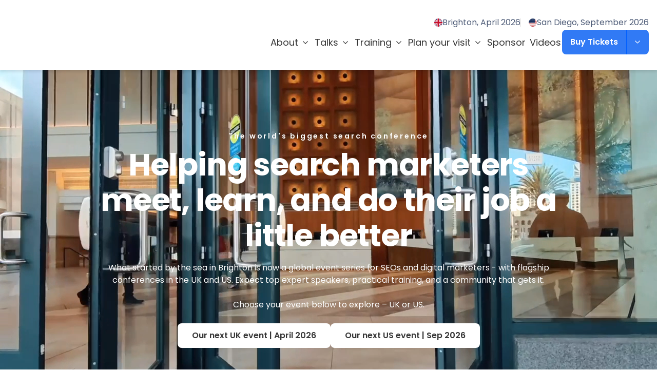

--- FILE ---
content_type: text/html; charset=utf-8
request_url: https://brightonseo.com/
body_size: 52410
content:
<!DOCTYPE html><html lang="en"><head><meta charSet="utf-8"/><meta name="viewport" content="width=device-width, initial-scale=1"/><link rel="preload" href="/_next/static/media/0484562807a97172-s.p.woff2" as="font" crossorigin="" type="font/woff2"/><link rel="preload" href="/_next/static/media/8888a3826f4a3af4-s.p.woff2" as="font" crossorigin="" type="font/woff2"/><link rel="preload" href="/_next/static/media/b957ea75a84b6ea7-s.p.woff2" as="font" crossorigin="" type="font/woff2"/><link rel="preload" href="/_next/static/media/eafabf029ad39a43-s.p.woff2" as="font" crossorigin="" type="font/woff2"/><link rel="stylesheet" href="/_next/static/css/74413b82698a960d.css?dpl=dpl_FF1R9Ri1qWKGDUQmy2axLYAwkjcm" data-precedence="next"/><link rel="stylesheet" href="/_next/static/css/cca8130760d07a64.css?dpl=dpl_FF1R9Ri1qWKGDUQmy2axLYAwkjcm" data-precedence="next"/><link rel="stylesheet" href="/_next/static/css/ff2b3adbbdd7c858.css?dpl=dpl_FF1R9Ri1qWKGDUQmy2axLYAwkjcm" data-precedence="next"/><link rel="stylesheet" href="/_next/static/css/84fe0a4fea8e66ee.css?dpl=dpl_FF1R9Ri1qWKGDUQmy2axLYAwkjcm" data-precedence="next"/><link rel="stylesheet" href="/_next/static/css/fdcf10b03c01d5a6.css?dpl=dpl_FF1R9Ri1qWKGDUQmy2axLYAwkjcm" data-precedence="next"/><link rel="stylesheet" href="/_next/static/css/0b318b7ba6a069e7.css?dpl=dpl_FF1R9Ri1qWKGDUQmy2axLYAwkjcm" data-precedence="next"/><link rel="preload" as="script" fetchPriority="low" href="/_next/static/chunks/webpack-8107d72359d9fde3.js?dpl=dpl_FF1R9Ri1qWKGDUQmy2axLYAwkjcm"/><script src="/_next/static/chunks/fba46282-cd0a40b871682aab.js?dpl=dpl_FF1R9Ri1qWKGDUQmy2axLYAwkjcm" async="" type="4308c63a3660fa0449945cf7-text/javascript"></script><script src="/_next/static/chunks/1128-8aa3e6942219bacc.js?dpl=dpl_FF1R9Ri1qWKGDUQmy2axLYAwkjcm" async="" type="4308c63a3660fa0449945cf7-text/javascript"></script><script src="/_next/static/chunks/main-app-bb31855da95cc15d.js?dpl=dpl_FF1R9Ri1qWKGDUQmy2axLYAwkjcm" async="" type="4308c63a3660fa0449945cf7-text/javascript"></script><script src="/_next/static/chunks/2810-74341e9bf0e56cdd.js?dpl=dpl_FF1R9Ri1qWKGDUQmy2axLYAwkjcm" async="" type="4308c63a3660fa0449945cf7-text/javascript"></script><script src="/_next/static/chunks/410-d54f8527a80f2be8.js?dpl=dpl_FF1R9Ri1qWKGDUQmy2axLYAwkjcm" async="" type="4308c63a3660fa0449945cf7-text/javascript"></script><script src="/_next/static/chunks/7908-c2969f3cc5a86a94.js?dpl=dpl_FF1R9Ri1qWKGDUQmy2axLYAwkjcm" async="" type="4308c63a3660fa0449945cf7-text/javascript"></script><script src="/_next/static/chunks/1435-b5f61d33cee6db61.js?dpl=dpl_FF1R9Ri1qWKGDUQmy2axLYAwkjcm" async="" type="4308c63a3660fa0449945cf7-text/javascript"></script><script src="/_next/static/chunks/9274-47c1e54d791a8c6b.js?dpl=dpl_FF1R9Ri1qWKGDUQmy2axLYAwkjcm" async="" type="4308c63a3660fa0449945cf7-text/javascript"></script><script src="/_next/static/chunks/31-7d44838d68f48caf.js?dpl=dpl_FF1R9Ri1qWKGDUQmy2axLYAwkjcm" async="" type="4308c63a3660fa0449945cf7-text/javascript"></script><script src="/_next/static/chunks/app/layout-5ea8434d1610c01b.js?dpl=dpl_FF1R9Ri1qWKGDUQmy2axLYAwkjcm" async="" type="4308c63a3660fa0449945cf7-text/javascript"></script><script src="/_next/static/chunks/9347-14870545e3040ba9.js?dpl=dpl_FF1R9Ri1qWKGDUQmy2axLYAwkjcm" async="" type="4308c63a3660fa0449945cf7-text/javascript"></script><script src="/_next/static/chunks/3334-96bcbc19721656d2.js?dpl=dpl_FF1R9Ri1qWKGDUQmy2axLYAwkjcm" async="" type="4308c63a3660fa0449945cf7-text/javascript"></script><script src="/_next/static/chunks/6663-de4fb77a0ad44774.js?dpl=dpl_FF1R9Ri1qWKGDUQmy2axLYAwkjcm" async="" type="4308c63a3660fa0449945cf7-text/javascript"></script><script src="/_next/static/chunks/7285-7f8a56c86f8a8643.js?dpl=dpl_FF1R9Ri1qWKGDUQmy2axLYAwkjcm" async="" type="4308c63a3660fa0449945cf7-text/javascript"></script><script src="/_next/static/chunks/4177-73c7a5cc4fed1fc4.js?dpl=dpl_FF1R9Ri1qWKGDUQmy2axLYAwkjcm" async="" type="4308c63a3660fa0449945cf7-text/javascript"></script><script src="/_next/static/chunks/8812-60b10f8751b3f90a.js?dpl=dpl_FF1R9Ri1qWKGDUQmy2axLYAwkjcm" async="" type="4308c63a3660fa0449945cf7-text/javascript"></script><script src="/_next/static/chunks/5117-74b7a817c834ff54.js?dpl=dpl_FF1R9Ri1qWKGDUQmy2axLYAwkjcm" async="" type="4308c63a3660fa0449945cf7-text/javascript"></script><script src="/_next/static/chunks/4518-6f1d21a8ea0aa0b9.js?dpl=dpl_FF1R9Ri1qWKGDUQmy2axLYAwkjcm" async="" type="4308c63a3660fa0449945cf7-text/javascript"></script><script src="/_next/static/chunks/4133-41698e213c98d811.js?dpl=dpl_FF1R9Ri1qWKGDUQmy2axLYAwkjcm" async="" type="4308c63a3660fa0449945cf7-text/javascript"></script><script src="/_next/static/chunks/2638-7a1dced34e14269b.js?dpl=dpl_FF1R9Ri1qWKGDUQmy2axLYAwkjcm" async="" type="4308c63a3660fa0449945cf7-text/javascript"></script><script src="/_next/static/chunks/6468-55666992780a3e0f.js?dpl=dpl_FF1R9Ri1qWKGDUQmy2axLYAwkjcm" async="" type="4308c63a3660fa0449945cf7-text/javascript"></script><script src="/_next/static/chunks/8833-11c2fe5fdcdde26c.js?dpl=dpl_FF1R9Ri1qWKGDUQmy2axLYAwkjcm" async="" type="4308c63a3660fa0449945cf7-text/javascript"></script><script src="/_next/static/chunks/8626-68cfe7d7dbe51011.js?dpl=dpl_FF1R9Ri1qWKGDUQmy2axLYAwkjcm" async="" type="4308c63a3660fa0449945cf7-text/javascript"></script><script src="/_next/static/chunks/922-8810e5fed7e0a588.js?dpl=dpl_FF1R9Ri1qWKGDUQmy2axLYAwkjcm" async="" type="4308c63a3660fa0449945cf7-text/javascript"></script><script src="/_next/static/chunks/app/(global)/(home)/page-879fd77a62dd17e9.js?dpl=dpl_FF1R9Ri1qWKGDUQmy2axLYAwkjcm" async="" type="4308c63a3660fa0449945cf7-text/javascript"></script><script src="/_next/static/chunks/2148-8a51b09d95ce4de0.js?dpl=dpl_FF1R9Ri1qWKGDUQmy2axLYAwkjcm" async="" type="4308c63a3660fa0449945cf7-text/javascript"></script><script src="/_next/static/chunks/2965-1ba9fec2c0100c19.js?dpl=dpl_FF1R9Ri1qWKGDUQmy2axLYAwkjcm" async="" type="4308c63a3660fa0449945cf7-text/javascript"></script><script src="/_next/static/chunks/app/(global)/layout-0e7c5a4230269490.js?dpl=dpl_FF1R9Ri1qWKGDUQmy2axLYAwkjcm" async="" type="4308c63a3660fa0449945cf7-text/javascript"></script><script src="/_next/static/chunks/app/(global)/not-found-cba65440db58e1e4.js?dpl=dpl_FF1R9Ri1qWKGDUQmy2axLYAwkjcm" async="" type="4308c63a3660fa0449945cf7-text/javascript"></script><link rel="preload" href="https://www.google.com/recaptcha/api.js?render=6LfEUBglAAAAAHaUWPLanR9rDX6T0nCRce3jO_Yy" as="script"/><link rel="preload" href="https://consent.cookiebot.com/uc.js" as="script"/><link rel="preload" href="https://plausible.io/js/script.js" as="script"/><link rel="preload" href="https://api.sitebeacon.io/v1/sb-script" as="script"/><meta name="next-size-adjust" content=""/><title>brightonSEO - the world&#x27;s largest search marketing conference</title><meta name="description" content="brightonSEO: The world&#x27;s largest search marketing conference for industry insights"/><meta name="robots" content="index, follow"/><meta property="og:title" content="brightonSEO - the world&#x27;s largest search marketing conference"/><meta property="og:description" content="brightonSEO: The world&#x27;s largest search marketing conference for industry insights"/><meta property="og:url" content="https://brightonseo.com"/><meta property="og:image" content="https://cdn.sanity.io/images/k9rf0rwu/production/e98bc55b8ef3d01c9687c69d4a1c1487fcabc26e-960x724.png?rect=0,110,960,504&amp;w=1200&amp;h=630&amp;auto=format"/><meta property="og:image:alt" content="brightonSEO Home"/><meta property="og:image" content="https://brightonseo.com/api/default-og-image?title=brightonSEO%20-%20the%20world%27s%20largest%20search%20marketing%20conference"/><meta property="og:image:alt" content="brightonSEO - the world&#x27;s largest search marketing conference"/><meta name="twitter:card" content="summary_large_image"/><meta name="twitter:title" content="brightonSEO - the world&#x27;s largest search marketing conference"/><meta name="twitter:description" content="brightonSEO: The world&#x27;s largest search marketing conference for industry insights"/><meta name="twitter:image" content="https://cdn.sanity.io/images/k9rf0rwu/production/e98bc55b8ef3d01c9687c69d4a1c1487fcabc26e-960x724.png?rect=0,110,960,504&amp;w=1200&amp;h=630&amp;auto=format"/><meta name="twitter:image:alt" content="brightonSEO Home"/><meta name="twitter:image" content="https://brightonseo.com/api/default-og-image?title=brightonSEO%20-%20the%20world%27s%20largest%20search%20marketing%20conference"/><meta name="twitter:image:alt" content="brightonSEO - the world&#x27;s largest search marketing conference"/><link rel="icon" href="/favicon.ico" type="image/x-icon" sizes="16x16"/><script src="/_next/static/chunks/polyfills-42372ed130431b0a.js?dpl=dpl_FF1R9Ri1qWKGDUQmy2axLYAwkjcm" noModule="" type="4308c63a3660fa0449945cf7-text/javascript"></script></head><body class="__variable_6bee3b font-primary text-base text-accent-4"><script type="application/ld+json">{"@context":"https://schema.org","@type":"Organization","url":"https://brightonseo.com","logo":"https://brightonseo.com/assets/brand/png/logo.png","image":"https://brightonseo.com/assets/brand/png/logo.png","name":"brightonSEO","telephone":"+441273 805525","address":{"@type":"PostalAddress","streetAddress":"Lewes Road","addressLocality":"Brighton","addressCountry":"GB","addressRegion":"Brighton and Hove","postalCode":"BN2 4GL"},"founder":{"@type":"Person","name":"kelvin@roughagenda.com","sameAs":["http://twitter.com/kelvinnewman"],"email":"kelvin@roughagenda.com"},"description":"brightonSEO is the ultimate event for anyone wanting to immerse themselves in talks from the leaders in both Search, Content and Influencer Marketing."}</script><header><div class="hidden [--desktop-height:136px] lg:block"><div class="h-[--desktop-height,136px]"></div><div class="fixed left-0 top-0 z-111 w-[calc(100%-var(--removed-body-scroll-bar-size,0px))] bg-white shadow-1 flex min-h-[--desktop-height,136px] items-center justify-center py-6"><div class="w-full max-w-[1792px] px-4"><div class="relative flex items-center justify-between gap-3"><span title="BrightonSEO" class="block max-w-[8.5rem] flex-none xl:max-w-[14.375rem] 2xl:max-w-[18.75rem]"><a target="_self" class="flex items-center justify-center" href="/"><span class="inline-grid leading-none text-[inherit]"><svg width="100%" height="100%" viewBox="0 0 332 48" fill="none" xmlns="http://www.w3.org/2000/svg"><path d="M15.6907 31.7198C13.7805 31.7198 12.0681 29.102 12.0681 25.6866C11.8703 21.7125 13.6783 19.2513 15.6431 19.2513C17.8533 19.2513 19.2589 22.4215 19.2589 25.4347C19.2589 29.2523 17.8058 31.7198 15.6907 31.7198ZM18.761 12.1684C16.291 12.1684 13.2759 13.2181 12.1707 14.527L12.1707 -0.000419617H0L0 6.58497H2.10804L2.10804 31.1679H0L0 37.6984H11.3111L12.0681 35.9877C13.4805 37.194 14.886 38.251 18.7064 38.251C25.8014 38.251 30.1743 33.0768 30.3243 25.3324C30.4811 18.5969 26.4018 12.1684 18.761 12.1684Z" fill="#317AF5"></path><path d="M43.7177 15.7822L42.2101 12.5644H32.7543V19.1019H34.9169V31.1142H32.6997V37.6992H46.9377V31.1142H44.4202V25.9396C44.4202 21.5156 46.9853 20.3563 51.5152 20.3563V11.3101C46.3304 11.3101 45.0275 13.369 43.7177 15.7822Z" fill="#317AF5"></path><path d="M60.3706 10.3076C63.9456 10.3076 65.9034 7.99658 65.9034 5.22895C65.9034 2.918 63.843 0.102556 60.3706 0.102556C56.8506 0.102556 54.9404 2.918 54.9404 5.22895C54.9404 7.64226 57.2052 10.3076 60.3706 10.3076Z" fill="#317AF5"></path><path d="M65.2008 12.5645H53.5278V19.1019H55.6428V31.1142H53.5278V37.6992H67.6157V31.1142H65.2008V12.5645Z" fill="#317AF5"></path><path d="M83.7121 31.0658C81.502 31.0658 80.0895 27.8961 80.0895 24.8825C80.0895 21.0649 81.5496 18.5973 83.6645 18.5973C85.5747 18.5973 87.2871 21.2151 87.2871 24.6303C87.4849 28.5983 85.6769 31.0658 83.7121 31.0658ZM87.3347 14.1252C86.3253 13.1231 84.2173 12.0662 81.9997 12.0662C73.704 12.0662 69.3789 17.1928 69.3789 24.9852C69.3789 31.318 72.7967 37.5493 81.4474 37.5493C84.6674 37.5493 86.6322 35.6881 87.3347 34.7815V36.4926C87.3347 38.6059 86.0249 41.2169 81.502 41.2169C77.6746 41.2169 73.9022 39.0078 72.7491 37.9992L70.0819 43.5825C71.9921 45.3411 76.0648 47.9519 81.5976 48C92.165 47.9519 97.2953 42.5258 97.2953 34.1815V19.1497H100.311V12.5641L88.3376 12.5641L87.3347 14.1252Z" fill="#317AF5"></path><path d="M131.224 22.722C131.224 17.4457 130.221 11.6647 122.423 11.6647C118.753 11.6647 115.083 14.78 114.53 15.6867V0.000358582H102.353V6.53818H104.467V31.1142H102.353V37.6992H118.146V31.1142H114.53V24.0309C114.53 21.8699 115.13 19.3545 117.695 19.3545C120.663 19.3545 120.663 22.3196 120.663 24.0309V37.6992L133.591 37.6992V31.1142H131.224V22.722Z" fill="#317AF5"></path><path d="M147.025 4.97593L137.774 7.9416V12.5637H135.059V19.1011H137.774V28.0453C137.924 34.4807 138.177 38.6055 145.722 38.6055C146.875 38.6055 150.3 38.251 151.807 37.6511V31.2156C150.852 31.6179 149.29 32.0675 148.635 32.0675C146.677 32.0675 147.025 29.7564 147.025 28.0453V19.1011L151.807 19.1011V12.5637L147.025 12.5637V4.97593Z" fill="#317AF5"></path><path d="M167.159 31.9181C165.051 31.9181 163.441 29.2052 163.441 25.0808C163.441 21.413 164.949 18.5019 166.906 18.5019C169.273 18.5499 170.583 21.4675 170.583 25.2304C170.583 29.0007 169.322 31.9181 167.159 31.9181ZM166.906 11.9644C159.969 11.9644 153.174 16.6411 153.126 25.0327C153.024 33.9295 159.969 38.3535 167.159 38.3535C174.806 38.3535 180.995 33.5747 180.892 25.2304C180.743 16.8386 174.854 12.0664 166.906 11.9644Z" fill="#317AF5"></path><path d="M210.88 22.722C210.88 17.4457 209.578 11.6647 201.779 11.6647C198.608 11.6647 196.295 13.321 194.583 15.6867L193.429 12.5645H182.711V19.1019H184.826V31.1142H182.711V37.6992H198.205V31.1142H194.583V23.9764C194.583 21.8154 195.19 19.3 197.755 19.3C200.722 19.3 200.573 22.2651 200.573 23.9764V37.6992L213.248 37.6992V31.1142H210.88V22.722Z" fill="#317AF5"></path><path d="M228.51 12.0118C228.51 10.2532 230.523 9.35348 231.982 9.35348C235.503 9.35348 238.416 11.46 238.416 15.182H247.524V2.56339L238.873 2.56339L238.368 6.79022C236.356 3.0202 232.079 1.66374 227.855 1.66374C222.922 1.66374 215.882 5.03102 215.882 12.4688C215.882 25.2849 235.197 23.6283 235.197 27.5486C235.197 29.6551 232.686 30.0573 230.925 30.0573C228.81 29.9618 224.588 29.2528 224.588 25.0327H215.227V37.699H224.034L224.588 33.8268C226.498 36.0905 230.017 38.4561 235.101 38.4561C241.084 38.4561 248.43 35.6406 248.43 27.8008C248.43 15.9866 228.51 17.1929 228.51 12.0118Z" fill="#317AF5"></path><path d="M250.987 9.20354H254.159V31.0116H250.987V37.6992L281.318 37.6992V26.3418L272.62 26.3418V31.0116L264.571 31.0116V22.8245L274.128 22.8245V16.1368L264.571 16.1368V9.20354L272.62 9.20354V13.6756H281.318V2.56362L250.987 2.56362V9.20354Z" fill="#317AF5"></path><path d="M301.305 30.7112C298.084 30.7112 295.723 26.5387 295.723 19.9536C295.723 13.7226 297.832 9.2984 300.902 9.35294C304.777 9.35294 306.435 14.2272 306.435 20.308C306.435 26.5387 304.476 30.7112 301.305 30.7112ZM300.957 1.60866C290.538 1.60866 283.3 9.10067 283.3 19.9536C283.3 32.5245 290.792 38.6055 301.305 38.6055C312.67 38.6055 319.008 31.6652 319.008 20.308C319.008 8.99827 313.277 1.60866 300.957 1.60866Z" fill="#317AF5"></path><path d="M320.533 32.47C320.533 35.1352 322.893 37.8965 326.215 37.8965C329.988 37.8965 332 35.49 332 32.47C332 29.9067 329.886 26.7436 326.215 26.7436C322.544 26.7436 320.533 29.9067 320.533 32.47Z" fill="#317AF5"></path></svg></span></a><span class="sr-only">BrightonSEO</span></span><div class="flex flex-col items-end gap-3"><div class="flex flex-wrap items-center justify-end gap-x-4 gap-y-2"><a target="_self" class="relative flex flex-wrap items-center gap-2 py-[0.125rem] transition-all duration-300 after:absolute after:left-0 after:top-full after:h-[0.0625rem] after:w-full after:origin-center after:scale-x-0 after:bg-primary after:transition-all after:duration-300 hover:text-primary hover:after:scale-x-100 aria-selected:text-primary aria-selected:after:scale-x-100" aria-selected="false" href="/events/april-2026"><span class="fi fis overflow-hidden rounded-full fi-gb"></span>Brighton, April 2026</a><a target="_self" class="relative flex flex-wrap items-center gap-2 py-[0.125rem] transition-all duration-300 after:absolute after:left-0 after:top-full after:h-[0.0625rem] after:w-full after:origin-center after:scale-x-0 after:bg-primary after:transition-all after:duration-300 hover:text-primary hover:after:scale-x-100 aria-selected:text-primary aria-selected:after:scale-x-100 ml-4 before:absolute before:-left-4 before:top-[calc(50%-0.5rem)] before:h-4 before:w-[0.0625rem] before:bg-gray-light" aria-selected="false" href="/events/san-diego-2026"><span class="fi fis overflow-hidden rounded-full fi-us"></span>San Diego, September 2026</a></div><div class="flex h-fit w-fit items-center justify-end gap-6"><nav aria-label="Main" data-orientation="horizontal" dir="ltr" class="z-10 flex max-w-max items-center justify-center relative flex-1 overflow-visible"><div style="position:relative"><ul data-orientation="horizontal" class="group flex flex-1 list-none items-center justify-center space-x-1 flex-wrap gap-2" dir="ltr"><li><button id="radix-«R3eamlb»-trigger-radix-«Rareamlb»" data-state="closed" aria-expanded="false" aria-controls="radix-«R3eamlb»-content-radix-«Rareamlb»" class="group w-max hover:bg-gray-100 focus:bg-gray-100 focus:outline-none disabled:pointer-events-none data-[active]:bg-gray-100/50 data-[state=open]:bg-gray-100/50 dark:bg-gray-950 dark:hover:bg-gray-800 dark:hover:text-gray-50 dark:focus:bg-gray-800 dark:focus:text-gray-50 dark:data-[active]:bg-gray-800/50 dark:data-[state=open]:bg-gray-800/50 group xl:text-md text-base font-normal text-black bg-transparent hover:text-primary transition-colors duration-200 inline-flex items-center justify-center 2xl:px-4 px-[2px] py-2 h-auto min-h-[3rem] rounded-none focus:text-primary disabled:opacity-60 data-[active]:text-primary data-[state=open]:text-primary" data-radix-collection-item="">About<span class="inline-grid text-[inherit] relative top-[1px] ml-1 text-[1.25rem]/[1] transition duration-300 group-data-[state=open]:rotate-180" aria-hidden="true"><svg width="1em" height="1em" xmlns="http://www.w3.org/2000/svg" viewBox="0 -960 960 960" fill="currentColor"><path d="M480-345 240-585l43-43 197 198 197-197 43 43-240 239Z"></path></svg></span></button></li><li><button id="radix-«R3eamlb»-trigger-radix-«Rireamlb»" data-state="closed" aria-expanded="false" aria-controls="radix-«R3eamlb»-content-radix-«Rireamlb»" class="group w-max hover:bg-gray-100 focus:bg-gray-100 focus:outline-none disabled:pointer-events-none data-[active]:bg-gray-100/50 data-[state=open]:bg-gray-100/50 dark:bg-gray-950 dark:hover:bg-gray-800 dark:hover:text-gray-50 dark:focus:bg-gray-800 dark:focus:text-gray-50 dark:data-[active]:bg-gray-800/50 dark:data-[state=open]:bg-gray-800/50 group xl:text-md text-base font-normal text-black bg-transparent hover:text-primary transition-colors duration-200 inline-flex items-center justify-center 2xl:px-4 px-[2px] py-2 h-auto min-h-[3rem] rounded-none focus:text-primary disabled:opacity-60 data-[active]:text-primary data-[state=open]:text-primary" data-radix-collection-item="">Talks<span class="inline-grid text-[inherit] relative top-[1px] ml-1 text-[1.25rem]/[1] transition duration-300 group-data-[state=open]:rotate-180" aria-hidden="true"><svg width="1em" height="1em" xmlns="http://www.w3.org/2000/svg" viewBox="0 -960 960 960" fill="currentColor"><path d="M480-345 240-585l43-43 197 198 197-197 43 43-240 239Z"></path></svg></span></button></li><li><button id="radix-«R3eamlb»-trigger-radix-«Rqreamlb»" data-state="closed" aria-expanded="false" aria-controls="radix-«R3eamlb»-content-radix-«Rqreamlb»" class="group w-max hover:bg-gray-100 focus:bg-gray-100 focus:outline-none disabled:pointer-events-none data-[active]:bg-gray-100/50 data-[state=open]:bg-gray-100/50 dark:bg-gray-950 dark:hover:bg-gray-800 dark:hover:text-gray-50 dark:focus:bg-gray-800 dark:focus:text-gray-50 dark:data-[active]:bg-gray-800/50 dark:data-[state=open]:bg-gray-800/50 group xl:text-md text-base font-normal text-black bg-transparent hover:text-primary transition-colors duration-200 inline-flex items-center justify-center 2xl:px-4 px-[2px] py-2 h-auto min-h-[3rem] rounded-none focus:text-primary disabled:opacity-60 data-[active]:text-primary data-[state=open]:text-primary" data-radix-collection-item="">Training<span class="inline-grid text-[inherit] relative top-[1px] ml-1 text-[1.25rem]/[1] transition duration-300 group-data-[state=open]:rotate-180" aria-hidden="true"><svg width="1em" height="1em" xmlns="http://www.w3.org/2000/svg" viewBox="0 -960 960 960" fill="currentColor"><path d="M480-345 240-585l43-43 197 198 197-197 43 43-240 239Z"></path></svg></span></button></li><li><button id="radix-«R3eamlb»-trigger-radix-«R12reamlb»" data-state="closed" aria-expanded="false" aria-controls="radix-«R3eamlb»-content-radix-«R12reamlb»" class="group w-max hover:bg-gray-100 focus:bg-gray-100 focus:outline-none disabled:pointer-events-none data-[active]:bg-gray-100/50 data-[state=open]:bg-gray-100/50 dark:bg-gray-950 dark:hover:bg-gray-800 dark:hover:text-gray-50 dark:focus:bg-gray-800 dark:focus:text-gray-50 dark:data-[active]:bg-gray-800/50 dark:data-[state=open]:bg-gray-800/50 group xl:text-md text-base font-normal text-black bg-transparent hover:text-primary transition-colors duration-200 inline-flex items-center justify-center 2xl:px-4 px-[2px] py-2 h-auto min-h-[3rem] rounded-none focus:text-primary disabled:opacity-60 data-[active]:text-primary data-[state=open]:text-primary" data-radix-collection-item="">Plan your visit<span class="inline-grid text-[inherit] relative top-[1px] ml-1 text-[1.25rem]/[1] transition duration-300 group-data-[state=open]:rotate-180" aria-hidden="true"><svg width="1em" height="1em" xmlns="http://www.w3.org/2000/svg" viewBox="0 -960 960 960" fill="currentColor"><path d="M480-345 240-585l43-43 197 198 197-197 43 43-240 239Z"></path></svg></span></button></li><li><a target="_self" class="xl:text-md text-base font-normal text-black bg-transparent hover:text-primary transition-colors duration-200 inline-flex items-center justify-center 2xl:px-4 px-[2px] py-2 h-auto min-h-[3rem] rounded-none focus:text-primary disabled:opacity-60 data-[active]:text-primary data-[state=open]:text-primary" href="/sponsor-brightonseo">Sponsor</a></li><li><a target="_self" class="xl:text-md text-base font-normal text-black bg-transparent hover:text-primary transition-colors duration-200 inline-flex items-center justify-center 2xl:px-4 px-[2px] py-2 h-auto min-h-[3rem] rounded-none focus:text-primary disabled:opacity-60 data-[active]:text-primary data-[state=open]:text-primary" href="/videos">Videos</a></li></ul></div><div class="absolute left-auto right-0 top-[calc(100%+24px)] flex w-[100vw] justify-end [perspective:2000px]"></div></nav><button type="button" aria-haspopup="dialog" aria-expanded="false" aria-controls="radix-«R5eamlb»" data-state="closed" class="[&amp;_svg]:aria-expanded:-rotate-180"><span class="inline-flex items-center justify-center gap-[0.625rem] text-sm md:text-base font-semibold transition-colors ease-in-out btn-fill:rounded-lg btn-outline:rounded-lg btn-fill:px-6 btn-fill:md:px-7 btn-fill:py-1 btn-fill:md:py-2 btn-outline:px-6 btn-outline:md:px-7 btn-outline:py-1 btn-outline:md:py-2 btn-fill:min-h-[2.5rem] btn-fill:md:min-h-[3rem] btn-outline:min-h-[2.5rem] btn-outline:md:min-h-[3rem] btn-fill:bg-primary btn-fill:text-white btn-fill:hover:bg-primary-dark btn-fill:active:bg-primary btn-outline:bg-transparent btn-outline:text-primary btn-outline:hover:text-primary-dark btn-outline:active:text-primary btn-outline:border btn-outline:border-[inherit] btn-text:after:absolute btn-text:after:bottom-0 btn-text:after:h-[2px] btn-text:after:w-full btn-text:after:bg-current btn-text:bg-transparent btn-text:text-black btn-text:hover:text-black btn-text:active:text-primary relative !pl-4 !pr-[3.75rem]" data-variant="fill">Buy Tickets<span class="absolute right-0 top-0 flex h-full items-center justify-center px-3 after:absolute after:left-0 after:top-0 after:h-full after:w-[1px] after:bg-primary-dark"><span class="inline-grid text-[inherit] text-lg [&amp;&gt;svg]:transition-all [&amp;&gt;svg]:duration-300"><svg width="1em" height="1em" xmlns="http://www.w3.org/2000/svg" viewBox="0 -960 960 960" fill="currentColor"><path d="M480-345 240-585l43-43 197 198 197-197 43 43-240 239Z"></path></svg></span></span></span></button></div></div></div></div></div></div><div class="relative [--mobile-height:64px] lg:hidden"><div class="h-[--mobile-height,64px]"></div><div class="fixed left-0 top-0 z-111 w-[calc(100%-var(--removed-body-scroll-bar-size,0px))] bg-white shadow-1"><div class="flex h-[--mobile-height,64px] items-center justify-between gap-4 border-b border-accent-3 bg-white py-2 "><div class="w-full max-w-full px-4"><div class="flex items-center justify-between"><span title="BrightonSEO" class="block max-w-[8.5rem] flex-none xl:max-w-[14.375rem] 2xl:max-w-[18.75rem]"><a target="_self" class="flex items-center justify-center" href="/"><span class="inline-grid leading-none text-[inherit]"><svg width="100%" height="100%" viewBox="0 0 332 48" fill="none" xmlns="http://www.w3.org/2000/svg"><path d="M15.6907 31.7198C13.7805 31.7198 12.0681 29.102 12.0681 25.6866C11.8703 21.7125 13.6783 19.2513 15.6431 19.2513C17.8533 19.2513 19.2589 22.4215 19.2589 25.4347C19.2589 29.2523 17.8058 31.7198 15.6907 31.7198ZM18.761 12.1684C16.291 12.1684 13.2759 13.2181 12.1707 14.527L12.1707 -0.000419617H0L0 6.58497H2.10804L2.10804 31.1679H0L0 37.6984H11.3111L12.0681 35.9877C13.4805 37.194 14.886 38.251 18.7064 38.251C25.8014 38.251 30.1743 33.0768 30.3243 25.3324C30.4811 18.5969 26.4018 12.1684 18.761 12.1684Z" fill="#317AF5"></path><path d="M43.7177 15.7822L42.2101 12.5644H32.7543V19.1019H34.9169V31.1142H32.6997V37.6992H46.9377V31.1142H44.4202V25.9396C44.4202 21.5156 46.9853 20.3563 51.5152 20.3563V11.3101C46.3304 11.3101 45.0275 13.369 43.7177 15.7822Z" fill="#317AF5"></path><path d="M60.3706 10.3076C63.9456 10.3076 65.9034 7.99658 65.9034 5.22895C65.9034 2.918 63.843 0.102556 60.3706 0.102556C56.8506 0.102556 54.9404 2.918 54.9404 5.22895C54.9404 7.64226 57.2052 10.3076 60.3706 10.3076Z" fill="#317AF5"></path><path d="M65.2008 12.5645H53.5278V19.1019H55.6428V31.1142H53.5278V37.6992H67.6157V31.1142H65.2008V12.5645Z" fill="#317AF5"></path><path d="M83.7121 31.0658C81.502 31.0658 80.0895 27.8961 80.0895 24.8825C80.0895 21.0649 81.5496 18.5973 83.6645 18.5973C85.5747 18.5973 87.2871 21.2151 87.2871 24.6303C87.4849 28.5983 85.6769 31.0658 83.7121 31.0658ZM87.3347 14.1252C86.3253 13.1231 84.2173 12.0662 81.9997 12.0662C73.704 12.0662 69.3789 17.1928 69.3789 24.9852C69.3789 31.318 72.7967 37.5493 81.4474 37.5493C84.6674 37.5493 86.6322 35.6881 87.3347 34.7815V36.4926C87.3347 38.6059 86.0249 41.2169 81.502 41.2169C77.6746 41.2169 73.9022 39.0078 72.7491 37.9992L70.0819 43.5825C71.9921 45.3411 76.0648 47.9519 81.5976 48C92.165 47.9519 97.2953 42.5258 97.2953 34.1815V19.1497H100.311V12.5641L88.3376 12.5641L87.3347 14.1252Z" fill="#317AF5"></path><path d="M131.224 22.722C131.224 17.4457 130.221 11.6647 122.423 11.6647C118.753 11.6647 115.083 14.78 114.53 15.6867V0.000358582H102.353V6.53818H104.467V31.1142H102.353V37.6992H118.146V31.1142H114.53V24.0309C114.53 21.8699 115.13 19.3545 117.695 19.3545C120.663 19.3545 120.663 22.3196 120.663 24.0309V37.6992L133.591 37.6992V31.1142H131.224V22.722Z" fill="#317AF5"></path><path d="M147.025 4.97593L137.774 7.9416V12.5637H135.059V19.1011H137.774V28.0453C137.924 34.4807 138.177 38.6055 145.722 38.6055C146.875 38.6055 150.3 38.251 151.807 37.6511V31.2156C150.852 31.6179 149.29 32.0675 148.635 32.0675C146.677 32.0675 147.025 29.7564 147.025 28.0453V19.1011L151.807 19.1011V12.5637L147.025 12.5637V4.97593Z" fill="#317AF5"></path><path d="M167.159 31.9181C165.051 31.9181 163.441 29.2052 163.441 25.0808C163.441 21.413 164.949 18.5019 166.906 18.5019C169.273 18.5499 170.583 21.4675 170.583 25.2304C170.583 29.0007 169.322 31.9181 167.159 31.9181ZM166.906 11.9644C159.969 11.9644 153.174 16.6411 153.126 25.0327C153.024 33.9295 159.969 38.3535 167.159 38.3535C174.806 38.3535 180.995 33.5747 180.892 25.2304C180.743 16.8386 174.854 12.0664 166.906 11.9644Z" fill="#317AF5"></path><path d="M210.88 22.722C210.88 17.4457 209.578 11.6647 201.779 11.6647C198.608 11.6647 196.295 13.321 194.583 15.6867L193.429 12.5645H182.711V19.1019H184.826V31.1142H182.711V37.6992H198.205V31.1142H194.583V23.9764C194.583 21.8154 195.19 19.3 197.755 19.3C200.722 19.3 200.573 22.2651 200.573 23.9764V37.6992L213.248 37.6992V31.1142H210.88V22.722Z" fill="#317AF5"></path><path d="M228.51 12.0118C228.51 10.2532 230.523 9.35348 231.982 9.35348C235.503 9.35348 238.416 11.46 238.416 15.182H247.524V2.56339L238.873 2.56339L238.368 6.79022C236.356 3.0202 232.079 1.66374 227.855 1.66374C222.922 1.66374 215.882 5.03102 215.882 12.4688C215.882 25.2849 235.197 23.6283 235.197 27.5486C235.197 29.6551 232.686 30.0573 230.925 30.0573C228.81 29.9618 224.588 29.2528 224.588 25.0327H215.227V37.699H224.034L224.588 33.8268C226.498 36.0905 230.017 38.4561 235.101 38.4561C241.084 38.4561 248.43 35.6406 248.43 27.8008C248.43 15.9866 228.51 17.1929 228.51 12.0118Z" fill="#317AF5"></path><path d="M250.987 9.20354H254.159V31.0116H250.987V37.6992L281.318 37.6992V26.3418L272.62 26.3418V31.0116L264.571 31.0116V22.8245L274.128 22.8245V16.1368L264.571 16.1368V9.20354L272.62 9.20354V13.6756H281.318V2.56362L250.987 2.56362V9.20354Z" fill="#317AF5"></path><path d="M301.305 30.7112C298.084 30.7112 295.723 26.5387 295.723 19.9536C295.723 13.7226 297.832 9.2984 300.902 9.35294C304.777 9.35294 306.435 14.2272 306.435 20.308C306.435 26.5387 304.476 30.7112 301.305 30.7112ZM300.957 1.60866C290.538 1.60866 283.3 9.10067 283.3 19.9536C283.3 32.5245 290.792 38.6055 301.305 38.6055C312.67 38.6055 319.008 31.6652 319.008 20.308C319.008 8.99827 313.277 1.60866 300.957 1.60866Z" fill="#317AF5"></path><path d="M320.533 32.47C320.533 35.1352 322.893 37.8965 326.215 37.8965C329.988 37.8965 332 35.49 332 32.47C332 29.9067 329.886 26.7436 326.215 26.7436C322.544 26.7436 320.533 29.9067 320.533 32.47Z" fill="#317AF5"></path></svg></span></a><span class="sr-only">BrightonSEO</span></span><button class="inline-grid p-[6px] text-3xl/[1] animate-pulse text-gray-light duration-1000"><span class="inline-grid leading-none text-[inherit]"><svg width="1em" height="1em" viewBox="0 0 24 24" fill="none" xmlns="http://www.w3.org/2000/svg"><path d="M15 18H21" stroke="currentColor" stroke-width="2" stroke-linecap="round" stroke-linejoin="round"></path><path d="M9 12H21" stroke="currentColor" stroke-width="2" stroke-linecap="round" stroke-linejoin="round"></path><path d="M3 6H21" stroke="currentColor" stroke-width="2" stroke-linecap="round" stroke-linejoin="round"></path></svg></span></button></div></div></div></div></div></header><main><section class="section-padding-primary relative z-[2] flex min-h-[calc(100vh-100px)] items-center bg-primary"><span class="absolute inset-0 z-1 bg-gradient-1 from-[#000]/[.4] to-[#000]/[.4]"></span><video autoPlay="" muted="" loop="" playsInline="" class="pointer-events-none absolute inset-0 h-full max-h-full w-full max-w-full object-cover background_video-tag__mNibG" poster="https://cdn.sanity.io/images/k9rf0rwu/production/9bf83264c12f1ce438a2acaffa5c81afe8893fd2-1280x720.jpg?auto=format"><source src="https://cdn.sanity.io/files/k9rf0rwu/production/e34756332b3d20b7e36db4a6d88af82043cadae6.mp4" type="video/mp4"/>Your browser does not support the video tag.</video><div class="container_container__az_fT"><div class="relative z-10 max-w-[56.25rem] space-y-6 mx-auto text-center"><div class="text-center [&amp;_.buttons-wrapper]:mx-auto [&amp;_.buttons-wrapper]:justify-center [&amp;_.title]:text-white [&amp;_.text-over]:text-white [&amp;_.para]:text-white"><span class="block text-xs font-semibold tracking-wide md:text-sm text-over mb-2 md:mb-3">The world&#x27;s biggest search conference</span><h2 class="text-6xl font-bold tracking-tight text-black md:text-8xl title">Helping search marketers meet, learn, and do their job a little better</h2><p class="text-base font-normal para mt-2 whitespace-pre-line md:mt-4">What started by the sea in Brighton is now a global event series for SEOs and digital marketers - with flagship conferences in the UK and US. Expect top expert speakers, practical training, and a community that gets it.

Choose your event below to explore – UK or US.</p></div><div class="text-base text-white"><div><span></span></div></div><div class="flex flex-col gap-2 lg:flex-row lg:gap-4 justify-center"><a target="_self" class="inline-flex items-center justify-center gap-[0.625rem] relative text-sm md:text-base font-semibold transition-colors ease-in-out btn-fill:rounded-lg btn-outline:rounded-lg btn-fill:px-6 btn-fill:md:px-7 btn-fill:py-1 btn-fill:md:py-2 btn-outline:px-6 btn-outline:md:px-7 btn-outline:py-1 btn-outline:md:py-2 btn-fill:min-h-[2.5rem] btn-fill:md:min-h-[3rem] btn-outline:min-h-[2.5rem] btn-outline:md:min-h-[3rem] btn-fill:bg-white btn-fill:text-black btn-fill:hover:bg-background-1 btn-fill:hover:text-black btn-fill:active:bg-primary btn-fill:active:text-white btn-outline:bg-transparent btn-outline:text-white btn-outline:hover:text-gray-dark btn-outline:active:text-white btn-outline:border btn-outline:border-[inherit] btn-text:after:absolute btn-text:after:bottom-0 btn-text:after:h-[2px] btn-text:after:w-full btn-text:after:bg-current btn-text:bg-transparent btn-text:text-white btn-text:hover:text-black btn-text:active:text-primary" data-variant="fill" href="/events/april-2026">Our next UK event | April 2026</a><a target="_self" class="inline-flex items-center justify-center gap-[0.625rem] relative text-sm md:text-base font-semibold transition-colors ease-in-out btn-fill:rounded-lg btn-outline:rounded-lg btn-fill:px-6 btn-fill:md:px-7 btn-fill:py-1 btn-fill:md:py-2 btn-outline:px-6 btn-outline:md:px-7 btn-outline:py-1 btn-outline:md:py-2 btn-fill:min-h-[2.5rem] btn-fill:md:min-h-[3rem] btn-outline:min-h-[2.5rem] btn-outline:md:min-h-[3rem] btn-fill:bg-white btn-fill:text-black btn-fill:hover:bg-background-1 btn-fill:hover:text-black btn-fill:active:bg-primary btn-fill:active:text-white btn-outline:bg-transparent btn-outline:text-white btn-outline:hover:text-gray-dark btn-outline:active:text-white btn-outline:border btn-outline:border-[inherit] btn-text:after:absolute btn-text:after:bottom-0 btn-text:after:h-[2px] btn-text:after:w-full btn-text:after:bg-current btn-text:bg-transparent btn-text:text-white btn-text:hover:text-black btn-text:active:text-primary" data-variant="fill" href="/events/san-diego-2026">Our next US event | Sep 2026</a></div></div></div></section><section class="section-padding-primary"><div class="container_container__az_fT"><div class="grid grid-cols-1 gap-x-12 gap-y-8 md:grid-cols-2"><article class="block space-y-3 after:clear-both after:block"><h3 class="text-xl font-semibold tracking-tight md:text-2xl">The go-to event for search marketers worldwide</h3><p class="text-base font-normal"><strong>brightonSEO</strong> brings together a friendly, curious, and sharp crowd of SEOs, content pros, and digital marketers for expert talks, hands-on training, and plenty of real-world insights. It’s practical, welcoming, and refreshingly down-to-earth - perfect for anyone looking to level up their skills and enjoy the experience.</p><p class="text-base font-normal">With <strong>two UK events and one US edition each year</strong>, there are plenty of chances to get involved. At every brightonSEO, you can expect:</p><ul class="ml-6 md:ml-7 xl:ml-8 list-outside list-disc"><li><strong>Top-tier talks</strong> from global experts in search, content, and digital marketing</li><li><strong>Hands-on training</strong> sessions designed to build practical, immediately useful skills</li><li><strong>Genuine connection</strong> with a supportive, knowledgeable community</li><li><strong>A global stage</strong> with a friendly, grassroots feel</li></ul><p class="text-base font-normal">Whether you&#x27;re just getting started or you&#x27;re deep into your career, brightonSEO is the place to learn, share, and grow alongside the best in the business.</p></article><article class="block space-y-3 after:clear-both after:block"><figure><img alt="Crowd onstage at brightonSEO" loading="lazy" width="4580" height="2920" decoding="async" data-nimg="1" class="mx-auto py-7" style="color:transparent;background-size:cover;background-position:50% 50%;background-repeat:no-repeat;background-image:url(&quot;data:image/svg+xml;charset=utf-8,%3Csvg xmlns=&#x27;http://www.w3.org/2000/svg&#x27; viewBox=&#x27;0 0 4580 2920&#x27;%3E%3Cfilter id=&#x27;b&#x27; color-interpolation-filters=&#x27;sRGB&#x27;%3E%3CfeGaussianBlur stdDeviation=&#x27;20&#x27;/%3E%3CfeColorMatrix values=&#x27;1 0 0 0 0 0 1 0 0 0 0 0 1 0 0 0 0 0 100 -1&#x27; result=&#x27;s&#x27;/%3E%3CfeFlood x=&#x27;0&#x27; y=&#x27;0&#x27; width=&#x27;100%25&#x27; height=&#x27;100%25&#x27;/%3E%3CfeComposite operator=&#x27;out&#x27; in=&#x27;s&#x27;/%3E%3CfeComposite in2=&#x27;SourceGraphic&#x27;/%3E%3CfeGaussianBlur stdDeviation=&#x27;20&#x27;/%3E%3C/filter%3E%3Cimage width=&#x27;100%25&#x27; height=&#x27;100%25&#x27; x=&#x27;0&#x27; y=&#x27;0&#x27; preserveAspectRatio=&#x27;none&#x27; style=&#x27;filter: url(%23b);&#x27; href=&#x27;[data-uri]&#x27;/%3E%3C/svg%3E&quot;)" sizes="(max-width: 768px) 2862.5px, 4580px" srcSet="/_next/image?url=https%3A%2F%2Fcdn.sanity.io%2Fimages%2Fk9rf0rwu%2Fproduction%2F60b2ddd3ac78235efc5ff279ecaea998daa65805-4580x2920.jpg%3Fauto%3Dformat&amp;w=16&amp;q=75 16w, /_next/image?url=https%3A%2F%2Fcdn.sanity.io%2Fimages%2Fk9rf0rwu%2Fproduction%2F60b2ddd3ac78235efc5ff279ecaea998daa65805-4580x2920.jpg%3Fauto%3Dformat&amp;w=32&amp;q=75 32w, /_next/image?url=https%3A%2F%2Fcdn.sanity.io%2Fimages%2Fk9rf0rwu%2Fproduction%2F60b2ddd3ac78235efc5ff279ecaea998daa65805-4580x2920.jpg%3Fauto%3Dformat&amp;w=48&amp;q=75 48w, /_next/image?url=https%3A%2F%2Fcdn.sanity.io%2Fimages%2Fk9rf0rwu%2Fproduction%2F60b2ddd3ac78235efc5ff279ecaea998daa65805-4580x2920.jpg%3Fauto%3Dformat&amp;w=64&amp;q=75 64w, /_next/image?url=https%3A%2F%2Fcdn.sanity.io%2Fimages%2Fk9rf0rwu%2Fproduction%2F60b2ddd3ac78235efc5ff279ecaea998daa65805-4580x2920.jpg%3Fauto%3Dformat&amp;w=96&amp;q=75 96w, /_next/image?url=https%3A%2F%2Fcdn.sanity.io%2Fimages%2Fk9rf0rwu%2Fproduction%2F60b2ddd3ac78235efc5ff279ecaea998daa65805-4580x2920.jpg%3Fauto%3Dformat&amp;w=128&amp;q=75 128w, /_next/image?url=https%3A%2F%2Fcdn.sanity.io%2Fimages%2Fk9rf0rwu%2Fproduction%2F60b2ddd3ac78235efc5ff279ecaea998daa65805-4580x2920.jpg%3Fauto%3Dformat&amp;w=256&amp;q=75 256w, /_next/image?url=https%3A%2F%2Fcdn.sanity.io%2Fimages%2Fk9rf0rwu%2Fproduction%2F60b2ddd3ac78235efc5ff279ecaea998daa65805-4580x2920.jpg%3Fauto%3Dformat&amp;w=384&amp;q=75 384w, /_next/image?url=https%3A%2F%2Fcdn.sanity.io%2Fimages%2Fk9rf0rwu%2Fproduction%2F60b2ddd3ac78235efc5ff279ecaea998daa65805-4580x2920.jpg%3Fauto%3Dformat&amp;w=640&amp;q=75 640w, /_next/image?url=https%3A%2F%2Fcdn.sanity.io%2Fimages%2Fk9rf0rwu%2Fproduction%2F60b2ddd3ac78235efc5ff279ecaea998daa65805-4580x2920.jpg%3Fauto%3Dformat&amp;w=750&amp;q=75 750w, /_next/image?url=https%3A%2F%2Fcdn.sanity.io%2Fimages%2Fk9rf0rwu%2Fproduction%2F60b2ddd3ac78235efc5ff279ecaea998daa65805-4580x2920.jpg%3Fauto%3Dformat&amp;w=828&amp;q=75 828w, /_next/image?url=https%3A%2F%2Fcdn.sanity.io%2Fimages%2Fk9rf0rwu%2Fproduction%2F60b2ddd3ac78235efc5ff279ecaea998daa65805-4580x2920.jpg%3Fauto%3Dformat&amp;w=1080&amp;q=75 1080w, /_next/image?url=https%3A%2F%2Fcdn.sanity.io%2Fimages%2Fk9rf0rwu%2Fproduction%2F60b2ddd3ac78235efc5ff279ecaea998daa65805-4580x2920.jpg%3Fauto%3Dformat&amp;w=1200&amp;q=75 1200w, /_next/image?url=https%3A%2F%2Fcdn.sanity.io%2Fimages%2Fk9rf0rwu%2Fproduction%2F60b2ddd3ac78235efc5ff279ecaea998daa65805-4580x2920.jpg%3Fauto%3Dformat&amp;w=1920&amp;q=75 1920w, /_next/image?url=https%3A%2F%2Fcdn.sanity.io%2Fimages%2Fk9rf0rwu%2Fproduction%2F60b2ddd3ac78235efc5ff279ecaea998daa65805-4580x2920.jpg%3Fauto%3Dformat&amp;w=2048&amp;q=75 2048w, /_next/image?url=https%3A%2F%2Fcdn.sanity.io%2Fimages%2Fk9rf0rwu%2Fproduction%2F60b2ddd3ac78235efc5ff279ecaea998daa65805-4580x2920.jpg%3Fauto%3Dformat&amp;w=3840&amp;q=75 3840w" src="/_next/image?url=https%3A%2F%2Fcdn.sanity.io%2Fimages%2Fk9rf0rwu%2Fproduction%2F60b2ddd3ac78235efc5ff279ecaea998daa65805-4580x2920.jpg%3Fauto%3Dformat&amp;w=3840&amp;q=75"/></figure></article></div></div></section><section class="section-padding-primary bg-background-2"><div class="container_container__az_fT"><div class="mx-auto max-w-[624px]"><div class="text-center [&amp;_.buttons-wrapper]:mx-auto [&amp;_.buttons-wrapper]:justify-center [&amp;_.title]:text-black-dark [&amp;_.text-over]:text-primary [&amp;_.para]:text-black mb-8 lg:mb-12"><span class="block text-xs font-semibold tracking-wide md:text-sm text-over mb-2 md:mb-3">What to expect at brightonSEO</span><h2 class="text-3xl font-semibold tracking-tight text-black md:text-5xl title">The world&#x27;s largest search marketing conferences</h2><p class="text-base font-normal para mt-2 whitespace-pre-line md:mt-4">Established over 15 years ago, each edition of brightonSEO brings together the digital marketing community to learn and connect.</p></div></div><div class="flex flex-wrap justify-center gap-y-4 sm:-mx-2 md:-mx-3 md:gap-y-6 2xl:-mx-5 2xl:gap-y-10"><div class="flex-initial sm:basis-1/2 sm:px-2 md:px-3 lg:basis-1/3 2xl:px-5"><a target="_self" class="group block h-full overflow-hidden rounded-2xl border border-gray-light bg-white transition-all hover:border-transparent hover:shadow-4" href="/about"><div class="overflow-hidden bg-gray-light"><img alt="brightonSEO Stage with speaker" loading="lazy" width="640" height="372" decoding="async" data-nimg="1" class="transition-transform group-hover:scale-105" style="color:transparent;background-size:cover;background-position:50% 50%;background-repeat:no-repeat;background-image:url(&quot;data:image/svg+xml;charset=utf-8,%3Csvg xmlns=&#x27;http://www.w3.org/2000/svg&#x27; viewBox=&#x27;0 0 640 372&#x27;%3E%3Cfilter id=&#x27;b&#x27; color-interpolation-filters=&#x27;sRGB&#x27;%3E%3CfeGaussianBlur stdDeviation=&#x27;20&#x27;/%3E%3CfeColorMatrix values=&#x27;1 0 0 0 0 0 1 0 0 0 0 0 1 0 0 0 0 0 100 -1&#x27; result=&#x27;s&#x27;/%3E%3CfeFlood x=&#x27;0&#x27; y=&#x27;0&#x27; width=&#x27;100%25&#x27; height=&#x27;100%25&#x27;/%3E%3CfeComposite operator=&#x27;out&#x27; in=&#x27;s&#x27;/%3E%3CfeComposite in2=&#x27;SourceGraphic&#x27;/%3E%3CfeGaussianBlur stdDeviation=&#x27;20&#x27;/%3E%3C/filter%3E%3Cimage width=&#x27;100%25&#x27; height=&#x27;100%25&#x27; x=&#x27;0&#x27; y=&#x27;0&#x27; preserveAspectRatio=&#x27;none&#x27; style=&#x27;filter: url(%23b);&#x27; href=&#x27;[data-uri]&#x27;/%3E%3C/svg%3E&quot;)" sizes="(min-width: 640px) 50vw, (min-width: 1024px) 33vw, 100vw" srcSet="/_next/image?url=https%3A%2F%2Fcdn.sanity.io%2Fimages%2Fk9rf0rwu%2Fproduction%2F7d0622825e4b0da7a8356dfd96956e59a185080a-3600x2748.jpg%3Frect%3D0%2C328%2C3600%2C2093%26w%3D640%26h%3D372%26auto%3Dformat&amp;w=256&amp;q=75 256w, /_next/image?url=https%3A%2F%2Fcdn.sanity.io%2Fimages%2Fk9rf0rwu%2Fproduction%2F7d0622825e4b0da7a8356dfd96956e59a185080a-3600x2748.jpg%3Frect%3D0%2C328%2C3600%2C2093%26w%3D640%26h%3D372%26auto%3Dformat&amp;w=384&amp;q=75 384w, /_next/image?url=https%3A%2F%2Fcdn.sanity.io%2Fimages%2Fk9rf0rwu%2Fproduction%2F7d0622825e4b0da7a8356dfd96956e59a185080a-3600x2748.jpg%3Frect%3D0%2C328%2C3600%2C2093%26w%3D640%26h%3D372%26auto%3Dformat&amp;w=640&amp;q=75 640w, /_next/image?url=https%3A%2F%2Fcdn.sanity.io%2Fimages%2Fk9rf0rwu%2Fproduction%2F7d0622825e4b0da7a8356dfd96956e59a185080a-3600x2748.jpg%3Frect%3D0%2C328%2C3600%2C2093%26w%3D640%26h%3D372%26auto%3Dformat&amp;w=750&amp;q=75 750w, /_next/image?url=https%3A%2F%2Fcdn.sanity.io%2Fimages%2Fk9rf0rwu%2Fproduction%2F7d0622825e4b0da7a8356dfd96956e59a185080a-3600x2748.jpg%3Frect%3D0%2C328%2C3600%2C2093%26w%3D640%26h%3D372%26auto%3Dformat&amp;w=828&amp;q=75 828w, /_next/image?url=https%3A%2F%2Fcdn.sanity.io%2Fimages%2Fk9rf0rwu%2Fproduction%2F7d0622825e4b0da7a8356dfd96956e59a185080a-3600x2748.jpg%3Frect%3D0%2C328%2C3600%2C2093%26w%3D640%26h%3D372%26auto%3Dformat&amp;w=1080&amp;q=75 1080w, /_next/image?url=https%3A%2F%2Fcdn.sanity.io%2Fimages%2Fk9rf0rwu%2Fproduction%2F7d0622825e4b0da7a8356dfd96956e59a185080a-3600x2748.jpg%3Frect%3D0%2C328%2C3600%2C2093%26w%3D640%26h%3D372%26auto%3Dformat&amp;w=1200&amp;q=75 1200w, /_next/image?url=https%3A%2F%2Fcdn.sanity.io%2Fimages%2Fk9rf0rwu%2Fproduction%2F7d0622825e4b0da7a8356dfd96956e59a185080a-3600x2748.jpg%3Frect%3D0%2C328%2C3600%2C2093%26w%3D640%26h%3D372%26auto%3Dformat&amp;w=1920&amp;q=75 1920w, /_next/image?url=https%3A%2F%2Fcdn.sanity.io%2Fimages%2Fk9rf0rwu%2Fproduction%2F7d0622825e4b0da7a8356dfd96956e59a185080a-3600x2748.jpg%3Frect%3D0%2C328%2C3600%2C2093%26w%3D640%26h%3D372%26auto%3Dformat&amp;w=2048&amp;q=75 2048w, /_next/image?url=https%3A%2F%2Fcdn.sanity.io%2Fimages%2Fk9rf0rwu%2Fproduction%2F7d0622825e4b0da7a8356dfd96956e59a185080a-3600x2748.jpg%3Frect%3D0%2C328%2C3600%2C2093%26w%3D640%26h%3D372%26auto%3Dformat&amp;w=3840&amp;q=75 3840w" src="/_next/image?url=https%3A%2F%2Fcdn.sanity.io%2Fimages%2Fk9rf0rwu%2Fproduction%2F7d0622825e4b0da7a8356dfd96956e59a185080a-3600x2748.jpg%3Frect%3D0%2C328%2C3600%2C2093%26w%3D640%26h%3D372%26auto%3Dformat&amp;w=3840&amp;q=75"/></div><div class="p-6"><div class="flex items-start justify-between gap-x-2"><h3 class="text-md text-black md:text-lg line-clamp-2 font-semibold transition-colors group-hover:text-primary">Must-attend conferences</h3><span class="inline-grid text-[inherit] flex-none text-2xl"><svg width="1em" height="1em" viewBox="0 0 24 24" fill="none" xmlns="http://www.w3.org/2000/svg"><path d="M7 17L17 7M17 7H7M17 7V17" stroke="currentColor" stroke-width="2" stroke-linecap="round" stroke-linejoin="round"></path></svg></span></div><p class="text-base font-normal mt-2 line-clamp-3 text-accent-4 transition-colors group-hover:text-black">Each edition centres on two jam-packed days of talks from the world’s leading search marketing experts.</p></div></a></div><div class="flex-initial sm:basis-1/2 sm:px-2 md:px-3 lg:basis-1/3 2xl:px-5"><a target="_self" class="group block h-full overflow-hidden rounded-2xl border border-gray-light bg-white transition-all hover:border-transparent hover:shadow-4" href="/courses"><div class="overflow-hidden bg-gray-light"><img alt="Training session at brightonSEO" loading="lazy" width="640" height="372" decoding="async" data-nimg="1" class="transition-transform group-hover:scale-105" style="color:transparent;background-size:cover;background-position:50% 50%;background-repeat:no-repeat;background-image:url(&quot;data:image/svg+xml;charset=utf-8,%3Csvg xmlns=&#x27;http://www.w3.org/2000/svg&#x27; viewBox=&#x27;0 0 640 372&#x27;%3E%3Cfilter id=&#x27;b&#x27; color-interpolation-filters=&#x27;sRGB&#x27;%3E%3CfeGaussianBlur stdDeviation=&#x27;20&#x27;/%3E%3CfeColorMatrix values=&#x27;1 0 0 0 0 0 1 0 0 0 0 0 1 0 0 0 0 0 100 -1&#x27; result=&#x27;s&#x27;/%3E%3CfeFlood x=&#x27;0&#x27; y=&#x27;0&#x27; width=&#x27;100%25&#x27; height=&#x27;100%25&#x27;/%3E%3CfeComposite operator=&#x27;out&#x27; in=&#x27;s&#x27;/%3E%3CfeComposite in2=&#x27;SourceGraphic&#x27;/%3E%3CfeGaussianBlur stdDeviation=&#x27;20&#x27;/%3E%3C/filter%3E%3Cimage width=&#x27;100%25&#x27; height=&#x27;100%25&#x27; x=&#x27;0&#x27; y=&#x27;0&#x27; preserveAspectRatio=&#x27;none&#x27; style=&#x27;filter: url(%23b);&#x27; href=&#x27;[data-uri]&#x27;/%3E%3C/svg%3E&quot;)" sizes="(min-width: 640px) 50vw, (min-width: 1024px) 33vw, 100vw" srcSet="/_next/image?url=https%3A%2F%2Fcdn.sanity.io%2Fimages%2Fk9rf0rwu%2Fproduction%2F1e5cd13cf7f7ad3cefe1c27a83c6b6e06ea47831-5248x3499.jpg%3Frect%3D0%2C225%2C5248%2C3050%26w%3D640%26h%3D372%26auto%3Dformat&amp;w=256&amp;q=75 256w, /_next/image?url=https%3A%2F%2Fcdn.sanity.io%2Fimages%2Fk9rf0rwu%2Fproduction%2F1e5cd13cf7f7ad3cefe1c27a83c6b6e06ea47831-5248x3499.jpg%3Frect%3D0%2C225%2C5248%2C3050%26w%3D640%26h%3D372%26auto%3Dformat&amp;w=384&amp;q=75 384w, /_next/image?url=https%3A%2F%2Fcdn.sanity.io%2Fimages%2Fk9rf0rwu%2Fproduction%2F1e5cd13cf7f7ad3cefe1c27a83c6b6e06ea47831-5248x3499.jpg%3Frect%3D0%2C225%2C5248%2C3050%26w%3D640%26h%3D372%26auto%3Dformat&amp;w=640&amp;q=75 640w, /_next/image?url=https%3A%2F%2Fcdn.sanity.io%2Fimages%2Fk9rf0rwu%2Fproduction%2F1e5cd13cf7f7ad3cefe1c27a83c6b6e06ea47831-5248x3499.jpg%3Frect%3D0%2C225%2C5248%2C3050%26w%3D640%26h%3D372%26auto%3Dformat&amp;w=750&amp;q=75 750w, /_next/image?url=https%3A%2F%2Fcdn.sanity.io%2Fimages%2Fk9rf0rwu%2Fproduction%2F1e5cd13cf7f7ad3cefe1c27a83c6b6e06ea47831-5248x3499.jpg%3Frect%3D0%2C225%2C5248%2C3050%26w%3D640%26h%3D372%26auto%3Dformat&amp;w=828&amp;q=75 828w, /_next/image?url=https%3A%2F%2Fcdn.sanity.io%2Fimages%2Fk9rf0rwu%2Fproduction%2F1e5cd13cf7f7ad3cefe1c27a83c6b6e06ea47831-5248x3499.jpg%3Frect%3D0%2C225%2C5248%2C3050%26w%3D640%26h%3D372%26auto%3Dformat&amp;w=1080&amp;q=75 1080w, /_next/image?url=https%3A%2F%2Fcdn.sanity.io%2Fimages%2Fk9rf0rwu%2Fproduction%2F1e5cd13cf7f7ad3cefe1c27a83c6b6e06ea47831-5248x3499.jpg%3Frect%3D0%2C225%2C5248%2C3050%26w%3D640%26h%3D372%26auto%3Dformat&amp;w=1200&amp;q=75 1200w, /_next/image?url=https%3A%2F%2Fcdn.sanity.io%2Fimages%2Fk9rf0rwu%2Fproduction%2F1e5cd13cf7f7ad3cefe1c27a83c6b6e06ea47831-5248x3499.jpg%3Frect%3D0%2C225%2C5248%2C3050%26w%3D640%26h%3D372%26auto%3Dformat&amp;w=1920&amp;q=75 1920w, /_next/image?url=https%3A%2F%2Fcdn.sanity.io%2Fimages%2Fk9rf0rwu%2Fproduction%2F1e5cd13cf7f7ad3cefe1c27a83c6b6e06ea47831-5248x3499.jpg%3Frect%3D0%2C225%2C5248%2C3050%26w%3D640%26h%3D372%26auto%3Dformat&amp;w=2048&amp;q=75 2048w, /_next/image?url=https%3A%2F%2Fcdn.sanity.io%2Fimages%2Fk9rf0rwu%2Fproduction%2F1e5cd13cf7f7ad3cefe1c27a83c6b6e06ea47831-5248x3499.jpg%3Frect%3D0%2C225%2C5248%2C3050%26w%3D640%26h%3D372%26auto%3Dformat&amp;w=3840&amp;q=75 3840w" src="/_next/image?url=https%3A%2F%2Fcdn.sanity.io%2Fimages%2Fk9rf0rwu%2Fproduction%2F1e5cd13cf7f7ad3cefe1c27a83c6b6e06ea47831-5248x3499.jpg%3Frect%3D0%2C225%2C5248%2C3050%26w%3D640%26h%3D372%26auto%3Dformat&amp;w=3840&amp;q=75"/></div><div class="p-6"><div class="flex items-start justify-between gap-x-2"><h3 class="text-md text-black md:text-lg line-clamp-2 font-semibold transition-colors group-hover:text-primary">In-depth training courses</h3><span class="inline-grid text-[inherit] flex-none text-2xl"><svg width="1em" height="1em" viewBox="0 0 24 24" fill="none" xmlns="http://www.w3.org/2000/svg"><path d="M7 17L17 7M17 7H7M17 7V17" stroke="currentColor" stroke-width="2" stroke-linecap="round" stroke-linejoin="round"></path></svg></span></div><p class="text-base font-normal mt-2 line-clamp-3 text-accent-4 transition-colors group-hover:text-black">Our US and UK editions also offer world-class training to give you practical, ready-to-use skills on a variety of topics.</p></div></a></div><div class="flex-initial sm:basis-1/2 sm:px-2 md:px-3 lg:basis-1/3 2xl:px-5"><a target="_self" class="group block h-full overflow-hidden rounded-2xl border border-gray-light bg-white transition-all hover:border-transparent hover:shadow-4" href="/networking"><div class="overflow-hidden bg-gray-light"><img alt="Party at brightonSEO" loading="lazy" width="640" height="372" decoding="async" data-nimg="1" class="transition-transform group-hover:scale-105" style="color:transparent;background-size:cover;background-position:50% 50%;background-repeat:no-repeat;background-image:url(&quot;data:image/svg+xml;charset=utf-8,%3Csvg xmlns=&#x27;http://www.w3.org/2000/svg&#x27; viewBox=&#x27;0 0 640 372&#x27;%3E%3Cfilter id=&#x27;b&#x27; color-interpolation-filters=&#x27;sRGB&#x27;%3E%3CfeGaussianBlur stdDeviation=&#x27;20&#x27;/%3E%3CfeColorMatrix values=&#x27;1 0 0 0 0 0 1 0 0 0 0 0 1 0 0 0 0 0 100 -1&#x27; result=&#x27;s&#x27;/%3E%3CfeFlood x=&#x27;0&#x27; y=&#x27;0&#x27; width=&#x27;100%25&#x27; height=&#x27;100%25&#x27;/%3E%3CfeComposite operator=&#x27;out&#x27; in=&#x27;s&#x27;/%3E%3CfeComposite in2=&#x27;SourceGraphic&#x27;/%3E%3CfeGaussianBlur stdDeviation=&#x27;20&#x27;/%3E%3C/filter%3E%3Cimage width=&#x27;100%25&#x27; height=&#x27;100%25&#x27; x=&#x27;0&#x27; y=&#x27;0&#x27; preserveAspectRatio=&#x27;none&#x27; style=&#x27;filter: url(%23b);&#x27; href=&#x27;[data-uri]&#x27;/%3E%3C/svg%3E&quot;)" sizes="(min-width: 640px) 50vw, (min-width: 1024px) 33vw, 100vw" srcSet="/_next/image?url=https%3A%2F%2Fcdn.sanity.io%2Fimages%2Fk9rf0rwu%2Fproduction%2Ffb0853f6273281fbe8c0f2aea97cb122c54443c7-3600x2400.jpg%3Frect%3D0%2C154%2C3600%2C2093%26w%3D640%26h%3D372%26auto%3Dformat&amp;w=256&amp;q=75 256w, /_next/image?url=https%3A%2F%2Fcdn.sanity.io%2Fimages%2Fk9rf0rwu%2Fproduction%2Ffb0853f6273281fbe8c0f2aea97cb122c54443c7-3600x2400.jpg%3Frect%3D0%2C154%2C3600%2C2093%26w%3D640%26h%3D372%26auto%3Dformat&amp;w=384&amp;q=75 384w, /_next/image?url=https%3A%2F%2Fcdn.sanity.io%2Fimages%2Fk9rf0rwu%2Fproduction%2Ffb0853f6273281fbe8c0f2aea97cb122c54443c7-3600x2400.jpg%3Frect%3D0%2C154%2C3600%2C2093%26w%3D640%26h%3D372%26auto%3Dformat&amp;w=640&amp;q=75 640w, /_next/image?url=https%3A%2F%2Fcdn.sanity.io%2Fimages%2Fk9rf0rwu%2Fproduction%2Ffb0853f6273281fbe8c0f2aea97cb122c54443c7-3600x2400.jpg%3Frect%3D0%2C154%2C3600%2C2093%26w%3D640%26h%3D372%26auto%3Dformat&amp;w=750&amp;q=75 750w, /_next/image?url=https%3A%2F%2Fcdn.sanity.io%2Fimages%2Fk9rf0rwu%2Fproduction%2Ffb0853f6273281fbe8c0f2aea97cb122c54443c7-3600x2400.jpg%3Frect%3D0%2C154%2C3600%2C2093%26w%3D640%26h%3D372%26auto%3Dformat&amp;w=828&amp;q=75 828w, /_next/image?url=https%3A%2F%2Fcdn.sanity.io%2Fimages%2Fk9rf0rwu%2Fproduction%2Ffb0853f6273281fbe8c0f2aea97cb122c54443c7-3600x2400.jpg%3Frect%3D0%2C154%2C3600%2C2093%26w%3D640%26h%3D372%26auto%3Dformat&amp;w=1080&amp;q=75 1080w, /_next/image?url=https%3A%2F%2Fcdn.sanity.io%2Fimages%2Fk9rf0rwu%2Fproduction%2Ffb0853f6273281fbe8c0f2aea97cb122c54443c7-3600x2400.jpg%3Frect%3D0%2C154%2C3600%2C2093%26w%3D640%26h%3D372%26auto%3Dformat&amp;w=1200&amp;q=75 1200w, /_next/image?url=https%3A%2F%2Fcdn.sanity.io%2Fimages%2Fk9rf0rwu%2Fproduction%2Ffb0853f6273281fbe8c0f2aea97cb122c54443c7-3600x2400.jpg%3Frect%3D0%2C154%2C3600%2C2093%26w%3D640%26h%3D372%26auto%3Dformat&amp;w=1920&amp;q=75 1920w, /_next/image?url=https%3A%2F%2Fcdn.sanity.io%2Fimages%2Fk9rf0rwu%2Fproduction%2Ffb0853f6273281fbe8c0f2aea97cb122c54443c7-3600x2400.jpg%3Frect%3D0%2C154%2C3600%2C2093%26w%3D640%26h%3D372%26auto%3Dformat&amp;w=2048&amp;q=75 2048w, /_next/image?url=https%3A%2F%2Fcdn.sanity.io%2Fimages%2Fk9rf0rwu%2Fproduction%2Ffb0853f6273281fbe8c0f2aea97cb122c54443c7-3600x2400.jpg%3Frect%3D0%2C154%2C3600%2C2093%26w%3D640%26h%3D372%26auto%3Dformat&amp;w=3840&amp;q=75 3840w" src="/_next/image?url=https%3A%2F%2Fcdn.sanity.io%2Fimages%2Fk9rf0rwu%2Fproduction%2Ffb0853f6273281fbe8c0f2aea97cb122c54443c7-3600x2400.jpg%3Frect%3D0%2C154%2C3600%2C2093%26w%3D640%26h%3D372%26auto%3Dformat&amp;w=3840&amp;q=75"/></div><div class="p-6"><div class="flex items-start justify-between gap-x-2"><h3 class="text-md text-black md:text-lg line-clamp-2 font-semibold transition-colors group-hover:text-primary">Networking activities</h3><span class="inline-grid text-[inherit] flex-none text-2xl"><svg width="1em" height="1em" viewBox="0 0 24 24" fill="none" xmlns="http://www.w3.org/2000/svg"><path d="M7 17L17 7M17 7H7M17 7V17" stroke="currentColor" stroke-width="2" stroke-linecap="round" stroke-linejoin="round"></path></svg></span></div><p class="text-base font-normal mt-2 line-clamp-3 text-accent-4 transition-colors group-hover:text-black">Whether you’re meeting industry friends IRL or expanding your network, brightonSEO makes it easy to find your people.</p></div></a></div><div class="flex-initial sm:basis-1/2 sm:px-2 md:px-3 lg:basis-1/3 2xl:px-5"><a target="_self" class="group block h-full overflow-hidden rounded-2xl border border-gray-light bg-white transition-all hover:border-transparent hover:shadow-4" href="/events/april-2026"><div class="overflow-hidden bg-gray-light"><img alt="Community onstage at brightonSEO UK" loading="lazy" width="640" height="372" decoding="async" data-nimg="1" class="transition-transform group-hover:scale-105" style="color:transparent;background-size:cover;background-position:50% 50%;background-repeat:no-repeat;background-image:url(&quot;data:image/svg+xml;charset=utf-8,%3Csvg xmlns=&#x27;http://www.w3.org/2000/svg&#x27; viewBox=&#x27;0 0 640 372&#x27;%3E%3Cfilter id=&#x27;b&#x27; color-interpolation-filters=&#x27;sRGB&#x27;%3E%3CfeGaussianBlur stdDeviation=&#x27;20&#x27;/%3E%3CfeColorMatrix values=&#x27;1 0 0 0 0 0 1 0 0 0 0 0 1 0 0 0 0 0 100 -1&#x27; result=&#x27;s&#x27;/%3E%3CfeFlood x=&#x27;0&#x27; y=&#x27;0&#x27; width=&#x27;100%25&#x27; height=&#x27;100%25&#x27;/%3E%3CfeComposite operator=&#x27;out&#x27; in=&#x27;s&#x27;/%3E%3CfeComposite in2=&#x27;SourceGraphic&#x27;/%3E%3CfeGaussianBlur stdDeviation=&#x27;20&#x27;/%3E%3C/filter%3E%3Cimage width=&#x27;100%25&#x27; height=&#x27;100%25&#x27; x=&#x27;0&#x27; y=&#x27;0&#x27; preserveAspectRatio=&#x27;none&#x27; style=&#x27;filter: url(%23b);&#x27; href=&#x27;[data-uri]&#x27;/%3E%3C/svg%3E&quot;)" sizes="(min-width: 640px) 50vw, (min-width: 1024px) 33vw, 100vw" srcSet="/_next/image?url=https%3A%2F%2Fcdn.sanity.io%2Fimages%2Fk9rf0rwu%2Fproduction%2F60b2ddd3ac78235efc5ff279ecaea998daa65805-4580x2920.jpg%3Frect%3D0%2C129%2C4580%2C2662%26w%3D640%26h%3D372%26auto%3Dformat&amp;w=256&amp;q=75 256w, /_next/image?url=https%3A%2F%2Fcdn.sanity.io%2Fimages%2Fk9rf0rwu%2Fproduction%2F60b2ddd3ac78235efc5ff279ecaea998daa65805-4580x2920.jpg%3Frect%3D0%2C129%2C4580%2C2662%26w%3D640%26h%3D372%26auto%3Dformat&amp;w=384&amp;q=75 384w, /_next/image?url=https%3A%2F%2Fcdn.sanity.io%2Fimages%2Fk9rf0rwu%2Fproduction%2F60b2ddd3ac78235efc5ff279ecaea998daa65805-4580x2920.jpg%3Frect%3D0%2C129%2C4580%2C2662%26w%3D640%26h%3D372%26auto%3Dformat&amp;w=640&amp;q=75 640w, /_next/image?url=https%3A%2F%2Fcdn.sanity.io%2Fimages%2Fk9rf0rwu%2Fproduction%2F60b2ddd3ac78235efc5ff279ecaea998daa65805-4580x2920.jpg%3Frect%3D0%2C129%2C4580%2C2662%26w%3D640%26h%3D372%26auto%3Dformat&amp;w=750&amp;q=75 750w, /_next/image?url=https%3A%2F%2Fcdn.sanity.io%2Fimages%2Fk9rf0rwu%2Fproduction%2F60b2ddd3ac78235efc5ff279ecaea998daa65805-4580x2920.jpg%3Frect%3D0%2C129%2C4580%2C2662%26w%3D640%26h%3D372%26auto%3Dformat&amp;w=828&amp;q=75 828w, /_next/image?url=https%3A%2F%2Fcdn.sanity.io%2Fimages%2Fk9rf0rwu%2Fproduction%2F60b2ddd3ac78235efc5ff279ecaea998daa65805-4580x2920.jpg%3Frect%3D0%2C129%2C4580%2C2662%26w%3D640%26h%3D372%26auto%3Dformat&amp;w=1080&amp;q=75 1080w, /_next/image?url=https%3A%2F%2Fcdn.sanity.io%2Fimages%2Fk9rf0rwu%2Fproduction%2F60b2ddd3ac78235efc5ff279ecaea998daa65805-4580x2920.jpg%3Frect%3D0%2C129%2C4580%2C2662%26w%3D640%26h%3D372%26auto%3Dformat&amp;w=1200&amp;q=75 1200w, /_next/image?url=https%3A%2F%2Fcdn.sanity.io%2Fimages%2Fk9rf0rwu%2Fproduction%2F60b2ddd3ac78235efc5ff279ecaea998daa65805-4580x2920.jpg%3Frect%3D0%2C129%2C4580%2C2662%26w%3D640%26h%3D372%26auto%3Dformat&amp;w=1920&amp;q=75 1920w, /_next/image?url=https%3A%2F%2Fcdn.sanity.io%2Fimages%2Fk9rf0rwu%2Fproduction%2F60b2ddd3ac78235efc5ff279ecaea998daa65805-4580x2920.jpg%3Frect%3D0%2C129%2C4580%2C2662%26w%3D640%26h%3D372%26auto%3Dformat&amp;w=2048&amp;q=75 2048w, /_next/image?url=https%3A%2F%2Fcdn.sanity.io%2Fimages%2Fk9rf0rwu%2Fproduction%2F60b2ddd3ac78235efc5ff279ecaea998daa65805-4580x2920.jpg%3Frect%3D0%2C129%2C4580%2C2662%26w%3D640%26h%3D372%26auto%3Dformat&amp;w=3840&amp;q=75 3840w" src="/_next/image?url=https%3A%2F%2Fcdn.sanity.io%2Fimages%2Fk9rf0rwu%2Fproduction%2F60b2ddd3ac78235efc5ff279ecaea998daa65805-4580x2920.jpg%3Frect%3D0%2C129%2C4580%2C2662%26w%3D640%26h%3D372%26auto%3Dformat&amp;w=3840&amp;q=75"/></div><div class="p-6"><div class="flex items-start justify-between gap-x-2"><h3 class="text-md text-black md:text-lg line-clamp-2 font-semibold transition-colors group-hover:text-primary">Coming up in UK: Brighton, 30 April - 1 May, 2026</h3><span class="inline-grid text-[inherit] flex-none text-2xl"><svg width="1em" height="1em" viewBox="0 0 24 24" fill="none" xmlns="http://www.w3.org/2000/svg"><path d="M7 17L17 7M17 7H7M17 7V17" stroke="currentColor" stroke-width="2" stroke-linecap="round" stroke-linejoin="round"></path></svg></span></div><p class="text-base font-normal mt-2 line-clamp-3 text-accent-4 transition-colors group-hover:text-black">Click for more about our next UK edition in our seaside home of Brighton.</p></div></a></div><div class="flex-initial sm:basis-1/2 sm:px-2 md:px-3 lg:basis-1/3 2xl:px-5"><a target="_blank" class="group block h-full overflow-hidden rounded-2xl border border-gray-light bg-white transition-all hover:border-transparent hover:shadow-4" href="/events/san-diego-2026"><div class="overflow-hidden bg-gray-light"><img alt="brightonSEO San Diego keynote" loading="lazy" width="640" height="372" decoding="async" data-nimg="1" class="transition-transform group-hover:scale-105" style="color:transparent;background-size:cover;background-position:50% 50%;background-repeat:no-repeat;background-image:url(&quot;data:image/svg+xml;charset=utf-8,%3Csvg xmlns=&#x27;http://www.w3.org/2000/svg&#x27; viewBox=&#x27;0 0 640 372&#x27;%3E%3Cfilter id=&#x27;b&#x27; color-interpolation-filters=&#x27;sRGB&#x27;%3E%3CfeGaussianBlur stdDeviation=&#x27;20&#x27;/%3E%3CfeColorMatrix values=&#x27;1 0 0 0 0 0 1 0 0 0 0 0 1 0 0 0 0 0 100 -1&#x27; result=&#x27;s&#x27;/%3E%3CfeFlood x=&#x27;0&#x27; y=&#x27;0&#x27; width=&#x27;100%25&#x27; height=&#x27;100%25&#x27;/%3E%3CfeComposite operator=&#x27;out&#x27; in=&#x27;s&#x27;/%3E%3CfeComposite in2=&#x27;SourceGraphic&#x27;/%3E%3CfeGaussianBlur stdDeviation=&#x27;20&#x27;/%3E%3C/filter%3E%3Cimage width=&#x27;100%25&#x27; height=&#x27;100%25&#x27; x=&#x27;0&#x27; y=&#x27;0&#x27; preserveAspectRatio=&#x27;none&#x27; style=&#x27;filter: url(%23b);&#x27; href=&#x27;[data-uri]&#x27;/%3E%3C/svg%3E&quot;)" sizes="(min-width: 640px) 50vw, (min-width: 1024px) 33vw, 100vw" srcSet="/_next/image?url=https%3A%2F%2Fcdn.sanity.io%2Fimages%2Fk9rf0rwu%2Fproduction%2F04767a0a380c6965582328b9adad298f9d63b8fc-3600x2400.jpg%3Frect%3D0%2C154%2C3600%2C2093%26w%3D640%26h%3D372%26auto%3Dformat&amp;w=256&amp;q=75 256w, /_next/image?url=https%3A%2F%2Fcdn.sanity.io%2Fimages%2Fk9rf0rwu%2Fproduction%2F04767a0a380c6965582328b9adad298f9d63b8fc-3600x2400.jpg%3Frect%3D0%2C154%2C3600%2C2093%26w%3D640%26h%3D372%26auto%3Dformat&amp;w=384&amp;q=75 384w, /_next/image?url=https%3A%2F%2Fcdn.sanity.io%2Fimages%2Fk9rf0rwu%2Fproduction%2F04767a0a380c6965582328b9adad298f9d63b8fc-3600x2400.jpg%3Frect%3D0%2C154%2C3600%2C2093%26w%3D640%26h%3D372%26auto%3Dformat&amp;w=640&amp;q=75 640w, /_next/image?url=https%3A%2F%2Fcdn.sanity.io%2Fimages%2Fk9rf0rwu%2Fproduction%2F04767a0a380c6965582328b9adad298f9d63b8fc-3600x2400.jpg%3Frect%3D0%2C154%2C3600%2C2093%26w%3D640%26h%3D372%26auto%3Dformat&amp;w=750&amp;q=75 750w, /_next/image?url=https%3A%2F%2Fcdn.sanity.io%2Fimages%2Fk9rf0rwu%2Fproduction%2F04767a0a380c6965582328b9adad298f9d63b8fc-3600x2400.jpg%3Frect%3D0%2C154%2C3600%2C2093%26w%3D640%26h%3D372%26auto%3Dformat&amp;w=828&amp;q=75 828w, /_next/image?url=https%3A%2F%2Fcdn.sanity.io%2Fimages%2Fk9rf0rwu%2Fproduction%2F04767a0a380c6965582328b9adad298f9d63b8fc-3600x2400.jpg%3Frect%3D0%2C154%2C3600%2C2093%26w%3D640%26h%3D372%26auto%3Dformat&amp;w=1080&amp;q=75 1080w, /_next/image?url=https%3A%2F%2Fcdn.sanity.io%2Fimages%2Fk9rf0rwu%2Fproduction%2F04767a0a380c6965582328b9adad298f9d63b8fc-3600x2400.jpg%3Frect%3D0%2C154%2C3600%2C2093%26w%3D640%26h%3D372%26auto%3Dformat&amp;w=1200&amp;q=75 1200w, /_next/image?url=https%3A%2F%2Fcdn.sanity.io%2Fimages%2Fk9rf0rwu%2Fproduction%2F04767a0a380c6965582328b9adad298f9d63b8fc-3600x2400.jpg%3Frect%3D0%2C154%2C3600%2C2093%26w%3D640%26h%3D372%26auto%3Dformat&amp;w=1920&amp;q=75 1920w, /_next/image?url=https%3A%2F%2Fcdn.sanity.io%2Fimages%2Fk9rf0rwu%2Fproduction%2F04767a0a380c6965582328b9adad298f9d63b8fc-3600x2400.jpg%3Frect%3D0%2C154%2C3600%2C2093%26w%3D640%26h%3D372%26auto%3Dformat&amp;w=2048&amp;q=75 2048w, /_next/image?url=https%3A%2F%2Fcdn.sanity.io%2Fimages%2Fk9rf0rwu%2Fproduction%2F04767a0a380c6965582328b9adad298f9d63b8fc-3600x2400.jpg%3Frect%3D0%2C154%2C3600%2C2093%26w%3D640%26h%3D372%26auto%3Dformat&amp;w=3840&amp;q=75 3840w" src="/_next/image?url=https%3A%2F%2Fcdn.sanity.io%2Fimages%2Fk9rf0rwu%2Fproduction%2F04767a0a380c6965582328b9adad298f9d63b8fc-3600x2400.jpg%3Frect%3D0%2C154%2C3600%2C2093%26w%3D640%26h%3D372%26auto%3Dformat&amp;w=3840&amp;q=75"/></div><div class="p-6"><div class="flex items-start justify-between gap-x-2"><h3 class="text-md text-black md:text-lg line-clamp-2 font-semibold transition-colors group-hover:text-primary">Coming up in the US: San Diego, 15-16 Sep, 2026</h3><span class="inline-grid text-[inherit] flex-none text-2xl"><svg width="1em" height="1em" viewBox="0 0 24 24" fill="none" xmlns="http://www.w3.org/2000/svg"><path d="M7 17L17 7M17 7H7M17 7V17" stroke="currentColor" stroke-width="2" stroke-linecap="round" stroke-linejoin="round"></path></svg></span></div><p class="text-base font-normal mt-2 line-clamp-3 text-accent-4 transition-colors group-hover:text-black">Find out more about our US edition in sunny San Diego. </p></div></a></div></div></div></section><section class="section-padding-primary"><div class="container_container__az_fT"><div class="mx-auto max-w-[900px]"><div class="text-center [&amp;_.buttons-wrapper]:mx-auto [&amp;_.buttons-wrapper]:justify-center [&amp;_.title]:text-black-dark [&amp;_.text-over]:text-primary [&amp;_.para]:text-black mb-8 lg:mb-12"><span class="block text-xs font-semibold tracking-wide md:text-sm text-over mb-2 md:mb-3">Ticket options for upcoming brightonSEO events</span><h2 class="text-3xl font-semibold tracking-tight text-black md:text-5xl title">Join the action. Secure your spot today.</h2></div></div><div class="flex flex-wrap justify-center gap-y-6 md:-mx-3"><div class="w-full md:w-1/2 md:px-3 lg:w-1/3 2xl:w-1/5"><div class="group flex h-full flex-col rounded-lg border  border-gray-light bg-white py-5 transition-all duration-500 ease-in-out hover:border-transparent hover:shadow-4 md:py-8"><div class="mb-4 h-full border-b border-gray-light px-6"><h3 class="text-md font-semibold md:text-lg mb-2 text-[#101828]">UK April 2026</h3><p class="text-sm font-normal mb-2 text-accent-4">Tickets for brightonSEO Spring 2026 | 30 April - 1 May</p></div><div class="flex flex-col px-6"><div class="h-full"><p class="block min-h-[1.5rem] font-medium leading-[1.3] tracking-tight text-gray-light line-through md:min-h-[2.125rem] md:text-2xl"></p><div class="flex min-h-[3.625rem] flex-wrap items-center gap-1"><p class="text-4xl/[1] font-semibold  tracking-tight  text-black duration-500 group-hover:text-primary md:text-7xl/[1]">£360+<sub class="bottom-1 inline-block text-base/[1] font-medium leading-[1.3] text-black md:text-md/[1] md:leading-[1.4] "></sub></p></div></div></div><div class="flex flex-col px-6"><p class="text-sm font-normal mb-3 h-full min-h-[2.5rem] text-gray-dark">Prices rise 29th January 2026</p></div><div class="px-6"><a target="_self" class="inline-flex items-center justify-center gap-[0.625rem] relative text-sm md:text-base font-semibold transition-colors ease-in-out btn-fill:rounded-lg btn-outline:rounded-lg btn-fill:px-6 btn-fill:md:px-7 btn-fill:py-1 btn-fill:md:py-2 btn-outline:px-6 btn-outline:md:px-7 btn-outline:py-1 btn-outline:md:py-2 btn-fill:min-h-[2.5rem] btn-fill:md:min-h-[3rem] btn-outline:min-h-[2.5rem] btn-outline:md:min-h-[3rem] btn-fill:bg-primary btn-fill:text-white btn-fill:hover:bg-primary-dark btn-fill:active:bg-primary btn-outline:bg-transparent btn-outline:text-primary btn-outline:hover:text-primary-dark btn-outline:active:text-primary btn-outline:border btn-outline:border-[inherit] btn-text:after:absolute btn-text:after:bottom-0 btn-text:after:h-[2px] btn-text:after:w-full btn-text:after:bg-current btn-text:bg-transparent btn-text:text-black btn-text:hover:text-black btn-text:active:text-primary w-full" data-variant="fill" href="/events/april-2026/register-april-2026">Register</a></div></div></div><div class="w-full md:w-1/2 md:px-3 lg:w-1/3 2xl:w-1/5"><div class="group flex h-full flex-col rounded-lg border  border-gray-light bg-white py-5 transition-all duration-500 ease-in-out hover:border-transparent hover:shadow-4 md:py-8"><div class="mb-4 h-full border-b border-gray-light px-6"><h3 class="text-md font-semibold md:text-lg mb-2 text-[#101828]">San Diego 2026</h3><p class="text-sm font-normal mb-2 text-accent-4">Tickets for brightonSEO Sep 2026 | 15-16 Sep 2025</p></div><div class="flex flex-col px-6"><div class="h-full"><p class="block min-h-[1.5rem] font-medium leading-[1.3] tracking-tight text-gray-light line-through md:min-h-[2.125rem] md:text-2xl"></p><div class="flex min-h-[3.625rem] flex-wrap items-center gap-1"><p class="text-4xl/[1] font-semibold  tracking-tight  text-black duration-500 group-hover:text-primary md:text-7xl/[1]">$530+<sub class="bottom-1 inline-block text-base/[1] font-medium leading-[1.3] text-black md:text-md/[1] md:leading-[1.4] "></sub></p></div></div></div><div class="flex flex-col px-6"><p class="text-sm font-normal mb-3 h-full min-h-[2.5rem] text-gray-dark">Prices rise January 29, 2026</p></div><div class="px-6"><a target="_blank" class="inline-flex items-center justify-center gap-[0.625rem] relative text-sm md:text-base font-semibold transition-colors ease-in-out btn-fill:rounded-lg btn-outline:rounded-lg btn-fill:px-6 btn-fill:md:px-7 btn-fill:py-1 btn-fill:md:py-2 btn-outline:px-6 btn-outline:md:px-7 btn-outline:py-1 btn-outline:md:py-2 btn-fill:min-h-[2.5rem] btn-fill:md:min-h-[3rem] btn-outline:min-h-[2.5rem] btn-outline:md:min-h-[3rem] btn-fill:bg-primary btn-fill:text-white btn-fill:hover:bg-primary-dark btn-fill:active:bg-primary btn-outline:bg-transparent btn-outline:text-primary btn-outline:hover:text-primary-dark btn-outline:active:text-primary btn-outline:border btn-outline:border-[inherit] btn-text:after:absolute btn-text:after:bottom-0 btn-text:after:h-[2px] btn-text:after:w-full btn-text:after:bg-current btn-text:bg-transparent btn-text:text-black btn-text:hover:text-black btn-text:active:text-primary w-full" data-variant="fill" href="/events/san-diego-2026/register-san-diego-2026">Register</a></div></div></div><div class="w-full md:w-1/2 md:px-3 lg:w-1/3 2xl:w-1/5"><div class="group flex h-full flex-col rounded-lg border  border-gray-light bg-white py-5 transition-all duration-500 ease-in-out hover:border-transparent hover:shadow-4 md:py-8"><div class="mb-4 h-full border-b border-gray-light px-6"><h3 class="text-md font-semibold md:text-lg mb-2 text-[#101828]">Video bundle</h3><p class="text-sm font-normal mb-2 text-accent-4">Talk recordings from April 2026 to stream on-demand</p></div><div class="flex flex-col px-6"><div class="h-full"><p class="block min-h-[1.5rem] font-medium leading-[1.3] tracking-tight text-gray-light line-through md:min-h-[2.125rem] md:text-2xl">£300</p><div class="flex min-h-[3.625rem] flex-wrap items-center gap-1"><p class="text-4xl/[1] font-semibold  tracking-tight  text-black duration-500 group-hover:text-primary md:text-7xl/[1]">£150<sub class="bottom-1 inline-block text-base/[1] font-medium leading-[1.3] text-black md:text-md/[1] md:leading-[1.4] ">+Vat</sub></p></div></div></div><div class="flex flex-col px-6"><p class="text-sm font-normal mb-3 h-full min-h-[2.5rem] text-gray-dark">Pre-Order Now</p></div><div class="px-6"><a target="_blank" class="inline-flex items-center justify-center gap-[0.625rem] relative text-sm md:text-base font-semibold transition-colors ease-in-out btn-fill:rounded-lg btn-outline:rounded-lg btn-fill:px-6 btn-fill:md:px-7 btn-fill:py-1 btn-fill:md:py-2 btn-outline:px-6 btn-outline:md:px-7 btn-outline:py-1 btn-outline:md:py-2 btn-fill:min-h-[2.5rem] btn-fill:md:min-h-[3rem] btn-outline:min-h-[2.5rem] btn-outline:md:min-h-[3rem] btn-fill:bg-primary btn-fill:text-white btn-fill:hover:bg-primary-dark btn-fill:active:bg-primary btn-outline:bg-transparent btn-outline:text-primary btn-outline:hover:text-primary-dark btn-outline:active:text-primary btn-outline:border btn-outline:border-[inherit] btn-text:after:absolute btn-text:after:bottom-0 btn-text:after:h-[2px] btn-text:after:w-full btn-text:after:bg-current btn-text:bg-transparent btn-text:text-black btn-text:hover:text-black btn-text:active:text-primary w-full" data-variant="fill" href="/events/april-2026/videos-april-2026">Find out more</a></div></div></div></div></div></section><section class="section-padding-primary overflow-hidden"><div class="container_container__az_fT"><div class="md:w-[80%]"><div class="text-left [&amp;_.buttons-wrapper]:ml-auto [&amp;_.buttons-wrapper]:justify-start [&amp;_.title]:text-black-dark [&amp;_.text-over]:text-primary [&amp;_.para]:text-black"><span class="block text-xs font-semibold tracking-wide md:text-sm text-over mb-2 md:mb-3">TESTIMONIALS</span><h2 class="text-4xl font-semibold tracking-tight text-black md:text-7xl title">Why attend brightonSEO...</h2></div></div><div class="relative pb-[4.5rem] pt-8 md:pb-0 lg:pt-12"><div class="keen-slider !overflow-visible"><div class="keen-slider__slide !overflow-visible"><div class="h-full rounded-20 bg-white p-5 shadow-3  md:p-10"><div class="mb-4 flex items-center justify-between md:mb-6"><div class="relative aspect-square h-full w-[6.5rem] overflow-hidden rounded-full border-4 border-primary border-opacity-25 md:w-[8.25rem]"><img alt="Philip van Slooten" loading="lazy" width="124" height="124" decoding="async" data-nimg="1" class="object-cover" style="color:transparent;background-size:cover;background-position:50% 50%;background-repeat:no-repeat;background-image:url(&quot;data:image/svg+xml;charset=utf-8,%3Csvg xmlns=&#x27;http://www.w3.org/2000/svg&#x27; viewBox=&#x27;0 0 124 124&#x27;%3E%3Cfilter id=&#x27;b&#x27; color-interpolation-filters=&#x27;sRGB&#x27;%3E%3CfeGaussianBlur stdDeviation=&#x27;20&#x27;/%3E%3CfeColorMatrix values=&#x27;1 0 0 0 0 0 1 0 0 0 0 0 1 0 0 0 0 0 100 -1&#x27; result=&#x27;s&#x27;/%3E%3CfeFlood x=&#x27;0&#x27; y=&#x27;0&#x27; width=&#x27;100%25&#x27; height=&#x27;100%25&#x27;/%3E%3CfeComposite operator=&#x27;out&#x27; in=&#x27;s&#x27;/%3E%3CfeComposite in2=&#x27;SourceGraphic&#x27;/%3E%3CfeGaussianBlur stdDeviation=&#x27;20&#x27;/%3E%3C/filter%3E%3Cimage width=&#x27;100%25&#x27; height=&#x27;100%25&#x27; x=&#x27;0&#x27; y=&#x27;0&#x27; preserveAspectRatio=&#x27;none&#x27; style=&#x27;filter: url(%23b);&#x27; href=&#x27;[data-uri]&#x27;/%3E%3C/svg%3E&quot;)" srcSet="/_next/image?url=https%3A%2F%2Fcdn.sanity.io%2Fimages%2Fk9rf0rwu%2Fproduction%2F2b2425ea9bfb76e9accbabe156f32045688f89d5-800x800.jpg%3Fw%3D124%26h%3D124%26auto%3Dformat&amp;w=128&amp;q=75 1x, /_next/image?url=https%3A%2F%2Fcdn.sanity.io%2Fimages%2Fk9rf0rwu%2Fproduction%2F2b2425ea9bfb76e9accbabe156f32045688f89d5-800x800.jpg%3Fw%3D124%26h%3D124%26auto%3Dformat&amp;w=256&amp;q=75 2x" src="/_next/image?url=https%3A%2F%2Fcdn.sanity.io%2Fimages%2Fk9rf0rwu%2Fproduction%2F2b2425ea9bfb76e9accbabe156f32045688f89d5-800x800.jpg%3Fw%3D124%26h%3D124%26auto%3Dformat&amp;w=256&amp;q=75"/></div><span class="inline-grid text-[96px] text-primary opacity-5 md:text-[124px]"><svg width="1em" height="1em" viewBox="0 0 124 124" fill="currentColor" xmlns="http://www.w3.org/2000/svg"><path d="M85.1412 73.9038C84.3809 73.699 83.706 73.537 83.0429 73.3382C72.1714 70.0915 64.8834 59.4952 65.4139 47.7159C65.9473 35.9365 74.2579 25.97 85.3033 23.7505C100.109 20.7728 112.251 31.4944 114.529 44.9797C115.634 51.516 114.815 58.0064 113.306 64.3562C108.871 83.0234 97.2947 94.7019 79.8189 100.446C77.3994 101.241 75.1243 100.376 73.8099 98.3125C72.4808 96.2244 72.637 93.6717 74.3198 91.657C78.1391 87.0803 81.4781 82.1766 83.9742 76.6859C84.375 75.8023 84.7316 74.8913 85.1442 73.9069L85.1412 73.9038ZM83.9241 90.9599C84.3367 90.8376 84.484 90.8132 84.6078 90.752C90.3132 87.9364 95.2495 84.0965 99.116 78.884C105.77 69.9142 108.216 59.538 107.798 48.4893C107.409 38.2232 99.1248 29.8343 88.7277 30.5955C80.5115 31.1978 73.138 38.5534 72.5368 47.0647C71.8561 56.6948 77.3198 64.4999 86.3996 66.86C91.2592 68.1257 93.3693 72.473 91.4567 77.2545C89.5352 82.0635 87.0155 86.5209 83.9241 90.9569V90.9599Z"></path><path d="M28.6531 74.2401C25.9979 73.0784 23.4929 72.2499 21.2414 70.9475C12.4003 65.8328 7.53775 55.2274 9.1704 45.0102C10.9003 34.1878 18.7482 25.7377 28.9125 23.7535C42.5012 21.0999 55.3384 30.2226 57.9642 44.3835C58.9249 49.5624 58.4681 54.7199 57.7019 59.8499C56.364 68.8197 53.2136 77.0222 47.6054 84.0965C41.119 92.2807 32.7819 97.536 23.0538 100.526C20.7964 101.22 18.5419 100.266 17.2865 98.2514C16.034 96.2397 16.2197 93.8612 17.6608 91.8588C20.2247 88.288 22.8446 84.7477 25.2199 81.0424C26.6079 78.8748 27.5716 76.4169 28.6502 74.2432L28.6531 74.2401ZM27.5038 90.9814C28.0932 90.7184 28.4203 90.5931 28.7298 90.4341C40.0817 84.6254 47.1103 75.2551 49.9866 62.5494C51.2008 57.1871 51.9287 51.73 51.0888 46.2239C49.6595 36.8628 41.8293 30.2287 32.8173 30.5986C20.8819 31.0878 12.7392 43.9769 17.1627 55.4598C19.4732 61.461 23.7198 65.2734 29.8025 66.8234C34.7859 68.0952 37.0168 72.4792 34.9156 77.331C33.5363 80.5196 31.8713 83.5799 30.2475 86.6462C29.4989 88.0617 28.5382 89.361 27.5038 90.9783V90.9814Z"></path></svg></span></div><div class="mb-6 md:mb-10"><h3 class="text-xl tracking-tight md:text-2xl font-semibold text-primary">Philip van Slooten</h3><p class="text-base font-normal text-gray-dark">Senior Online Marketer, Running Your Marketing</p></div><p class="text-base font-normal text-accent-4 md:text-md md:font-medium">“brightonSEO is a vibrant, insightful event that brings the digital marketing community together like no other. Always walk away inspired and full of new ideas.”</p></div></div><div class="keen-slider__slide !overflow-visible"><div class="h-full rounded-20 bg-white p-5 shadow-3  md:p-10"><div class="mb-4 flex items-center justify-between md:mb-6"><div class="relative aspect-square h-full w-[6.5rem] overflow-hidden rounded-full border-4 border-primary border-opacity-25 md:w-[8.25rem]"><img alt="Caroline Revell" loading="lazy" width="124" height="124" decoding="async" data-nimg="1" class="object-cover" style="color:transparent;background-size:cover;background-position:50% 50%;background-repeat:no-repeat;background-image:url(&quot;data:image/svg+xml;charset=utf-8,%3Csvg xmlns=&#x27;http://www.w3.org/2000/svg&#x27; viewBox=&#x27;0 0 124 124&#x27;%3E%3Cfilter id=&#x27;b&#x27; color-interpolation-filters=&#x27;sRGB&#x27;%3E%3CfeGaussianBlur stdDeviation=&#x27;20&#x27;/%3E%3CfeColorMatrix values=&#x27;1 0 0 0 0 0 1 0 0 0 0 0 1 0 0 0 0 0 100 -1&#x27; result=&#x27;s&#x27;/%3E%3CfeFlood x=&#x27;0&#x27; y=&#x27;0&#x27; width=&#x27;100%25&#x27; height=&#x27;100%25&#x27;/%3E%3CfeComposite operator=&#x27;out&#x27; in=&#x27;s&#x27;/%3E%3CfeComposite in2=&#x27;SourceGraphic&#x27;/%3E%3CfeGaussianBlur stdDeviation=&#x27;20&#x27;/%3E%3C/filter%3E%3Cimage width=&#x27;100%25&#x27; height=&#x27;100%25&#x27; x=&#x27;0&#x27; y=&#x27;0&#x27; preserveAspectRatio=&#x27;none&#x27; style=&#x27;filter: url(%23b);&#x27; href=&#x27;[data-uri]&#x27;/%3E%3C/svg%3E&quot;)" srcSet="/_next/image?url=https%3A%2F%2Fcdn.sanity.io%2Fimages%2Fk9rf0rwu%2Fproduction%2F3a8e52e9b11b5f6117304fa1ac0e9329b6a92809-800x800.jpg%3Fw%3D124%26h%3D124%26auto%3Dformat&amp;w=128&amp;q=75 1x, /_next/image?url=https%3A%2F%2Fcdn.sanity.io%2Fimages%2Fk9rf0rwu%2Fproduction%2F3a8e52e9b11b5f6117304fa1ac0e9329b6a92809-800x800.jpg%3Fw%3D124%26h%3D124%26auto%3Dformat&amp;w=256&amp;q=75 2x" src="/_next/image?url=https%3A%2F%2Fcdn.sanity.io%2Fimages%2Fk9rf0rwu%2Fproduction%2F3a8e52e9b11b5f6117304fa1ac0e9329b6a92809-800x800.jpg%3Fw%3D124%26h%3D124%26auto%3Dformat&amp;w=256&amp;q=75"/></div><span class="inline-grid text-[96px] text-primary opacity-5 md:text-[124px]"><svg width="1em" height="1em" viewBox="0 0 124 124" fill="currentColor" xmlns="http://www.w3.org/2000/svg"><path d="M85.1412 73.9038C84.3809 73.699 83.706 73.537 83.0429 73.3382C72.1714 70.0915 64.8834 59.4952 65.4139 47.7159C65.9473 35.9365 74.2579 25.97 85.3033 23.7505C100.109 20.7728 112.251 31.4944 114.529 44.9797C115.634 51.516 114.815 58.0064 113.306 64.3562C108.871 83.0234 97.2947 94.7019 79.8189 100.446C77.3994 101.241 75.1243 100.376 73.8099 98.3125C72.4808 96.2244 72.637 93.6717 74.3198 91.657C78.1391 87.0803 81.4781 82.1766 83.9742 76.6859C84.375 75.8023 84.7316 74.8913 85.1442 73.9069L85.1412 73.9038ZM83.9241 90.9599C84.3367 90.8376 84.484 90.8132 84.6078 90.752C90.3132 87.9364 95.2495 84.0965 99.116 78.884C105.77 69.9142 108.216 59.538 107.798 48.4893C107.409 38.2232 99.1248 29.8343 88.7277 30.5955C80.5115 31.1978 73.138 38.5534 72.5368 47.0647C71.8561 56.6948 77.3198 64.4999 86.3996 66.86C91.2592 68.1257 93.3693 72.473 91.4567 77.2545C89.5352 82.0635 87.0155 86.5209 83.9241 90.9569V90.9599Z"></path><path d="M28.6531 74.2401C25.9979 73.0784 23.4929 72.2499 21.2414 70.9475C12.4003 65.8328 7.53775 55.2274 9.1704 45.0102C10.9003 34.1878 18.7482 25.7377 28.9125 23.7535C42.5012 21.0999 55.3384 30.2226 57.9642 44.3835C58.9249 49.5624 58.4681 54.7199 57.7019 59.8499C56.364 68.8197 53.2136 77.0222 47.6054 84.0965C41.119 92.2807 32.7819 97.536 23.0538 100.526C20.7964 101.22 18.5419 100.266 17.2865 98.2514C16.034 96.2397 16.2197 93.8612 17.6608 91.8588C20.2247 88.288 22.8446 84.7477 25.2199 81.0424C26.6079 78.8748 27.5716 76.4169 28.6502 74.2432L28.6531 74.2401ZM27.5038 90.9814C28.0932 90.7184 28.4203 90.5931 28.7298 90.4341C40.0817 84.6254 47.1103 75.2551 49.9866 62.5494C51.2008 57.1871 51.9287 51.73 51.0888 46.2239C49.6595 36.8628 41.8293 30.2287 32.8173 30.5986C20.8819 31.0878 12.7392 43.9769 17.1627 55.4598C19.4732 61.461 23.7198 65.2734 29.8025 66.8234C34.7859 68.0952 37.0168 72.4792 34.9156 77.331C33.5363 80.5196 31.8713 83.5799 30.2475 86.6462C29.4989 88.0617 28.5382 89.361 27.5038 90.9783V90.9814Z"></path></svg></span></div><div class="mb-6 md:mb-10"><h3 class="text-xl tracking-tight md:text-2xl font-semibold text-primary">Caroline Revell</h3><p class="text-base font-normal text-gray-dark">SEO Specialist, MoneyfactsCompare.co.uk</p></div><p class="text-base font-normal text-accent-4 md:text-md md:font-medium">“brightonSEO is a rare mix of smart content, practical takeaways, and a crowd that makes you feel right at home. Easily one of the most useful conferences I’ve attended.” </p></div></div><div class="keen-slider__slide !overflow-visible"><div class="h-full rounded-20 bg-white p-5 shadow-3  md:p-10"><div class="mb-4 flex items-center justify-between md:mb-6"><div class="relative aspect-square h-full w-[6.5rem] overflow-hidden rounded-full border-4 border-primary border-opacity-25 md:w-[8.25rem]"><img alt="Emma-Jane Stogdon" loading="lazy" width="124" height="124" decoding="async" data-nimg="1" class="object-cover" style="color:transparent;background-size:cover;background-position:50% 50%;background-repeat:no-repeat;background-image:url(&quot;data:image/svg+xml;charset=utf-8,%3Csvg xmlns=&#x27;http://www.w3.org/2000/svg&#x27; viewBox=&#x27;0 0 124 124&#x27;%3E%3Cfilter id=&#x27;b&#x27; color-interpolation-filters=&#x27;sRGB&#x27;%3E%3CfeGaussianBlur stdDeviation=&#x27;20&#x27;/%3E%3CfeColorMatrix values=&#x27;1 0 0 0 0 0 1 0 0 0 0 0 1 0 0 0 0 0 100 -1&#x27; result=&#x27;s&#x27;/%3E%3CfeFlood x=&#x27;0&#x27; y=&#x27;0&#x27; width=&#x27;100%25&#x27; height=&#x27;100%25&#x27;/%3E%3CfeComposite operator=&#x27;out&#x27; in=&#x27;s&#x27;/%3E%3CfeComposite in2=&#x27;SourceGraphic&#x27;/%3E%3CfeGaussianBlur stdDeviation=&#x27;20&#x27;/%3E%3C/filter%3E%3Cimage width=&#x27;100%25&#x27; height=&#x27;100%25&#x27; x=&#x27;0&#x27; y=&#x27;0&#x27; preserveAspectRatio=&#x27;none&#x27; style=&#x27;filter: url(%23b);&#x27; href=&#x27;[data-uri]&#x27;/%3E%3C/svg%3E&quot;)" srcSet="/_next/image?url=https%3A%2F%2Fcdn.sanity.io%2Fimages%2Fk9rf0rwu%2Fproduction%2F68f3a524fac071cab20f693eb7b07090d9a7249e-800x800.jpg%3Fw%3D124%26h%3D124%26auto%3Dformat&amp;w=128&amp;q=75 1x, /_next/image?url=https%3A%2F%2Fcdn.sanity.io%2Fimages%2Fk9rf0rwu%2Fproduction%2F68f3a524fac071cab20f693eb7b07090d9a7249e-800x800.jpg%3Fw%3D124%26h%3D124%26auto%3Dformat&amp;w=256&amp;q=75 2x" src="/_next/image?url=https%3A%2F%2Fcdn.sanity.io%2Fimages%2Fk9rf0rwu%2Fproduction%2F68f3a524fac071cab20f693eb7b07090d9a7249e-800x800.jpg%3Fw%3D124%26h%3D124%26auto%3Dformat&amp;w=256&amp;q=75"/></div><span class="inline-grid text-[96px] text-primary opacity-5 md:text-[124px]"><svg width="1em" height="1em" viewBox="0 0 124 124" fill="currentColor" xmlns="http://www.w3.org/2000/svg"><path d="M85.1412 73.9038C84.3809 73.699 83.706 73.537 83.0429 73.3382C72.1714 70.0915 64.8834 59.4952 65.4139 47.7159C65.9473 35.9365 74.2579 25.97 85.3033 23.7505C100.109 20.7728 112.251 31.4944 114.529 44.9797C115.634 51.516 114.815 58.0064 113.306 64.3562C108.871 83.0234 97.2947 94.7019 79.8189 100.446C77.3994 101.241 75.1243 100.376 73.8099 98.3125C72.4808 96.2244 72.637 93.6717 74.3198 91.657C78.1391 87.0803 81.4781 82.1766 83.9742 76.6859C84.375 75.8023 84.7316 74.8913 85.1442 73.9069L85.1412 73.9038ZM83.9241 90.9599C84.3367 90.8376 84.484 90.8132 84.6078 90.752C90.3132 87.9364 95.2495 84.0965 99.116 78.884C105.77 69.9142 108.216 59.538 107.798 48.4893C107.409 38.2232 99.1248 29.8343 88.7277 30.5955C80.5115 31.1978 73.138 38.5534 72.5368 47.0647C71.8561 56.6948 77.3198 64.4999 86.3996 66.86C91.2592 68.1257 93.3693 72.473 91.4567 77.2545C89.5352 82.0635 87.0155 86.5209 83.9241 90.9569V90.9599Z"></path><path d="M28.6531 74.2401C25.9979 73.0784 23.4929 72.2499 21.2414 70.9475C12.4003 65.8328 7.53775 55.2274 9.1704 45.0102C10.9003 34.1878 18.7482 25.7377 28.9125 23.7535C42.5012 21.0999 55.3384 30.2226 57.9642 44.3835C58.9249 49.5624 58.4681 54.7199 57.7019 59.8499C56.364 68.8197 53.2136 77.0222 47.6054 84.0965C41.119 92.2807 32.7819 97.536 23.0538 100.526C20.7964 101.22 18.5419 100.266 17.2865 98.2514C16.034 96.2397 16.2197 93.8612 17.6608 91.8588C20.2247 88.288 22.8446 84.7477 25.2199 81.0424C26.6079 78.8748 27.5716 76.4169 28.6502 74.2432L28.6531 74.2401ZM27.5038 90.9814C28.0932 90.7184 28.4203 90.5931 28.7298 90.4341C40.0817 84.6254 47.1103 75.2551 49.9866 62.5494C51.2008 57.1871 51.9287 51.73 51.0888 46.2239C49.6595 36.8628 41.8293 30.2287 32.8173 30.5986C20.8819 31.0878 12.7392 43.9769 17.1627 55.4598C19.4732 61.461 23.7198 65.2734 29.8025 66.8234C34.7859 68.0952 37.0168 72.4792 34.9156 77.331C33.5363 80.5196 31.8713 83.5799 30.2475 86.6462C29.4989 88.0617 28.5382 89.361 27.5038 90.9783V90.9814Z"></path></svg></span></div><div class="mb-6 md:mb-10"><h3 class="text-xl tracking-tight md:text-2xl font-semibold text-primary">Emma-Jane Stogdon</h3><p class="text-base font-normal text-gray-dark">Senior SEO Content Specialist, Wise</p></div><p class="text-base font-normal text-accent-4 md:text-md md:font-medium">“brightonSEO is more than just great speakers, talks and chips on the seafront, it&#x27;s the people who attend that make this my favourite conference. I feel lucky to be in an industry full of talented, supportive and awesome people!”</p></div></div><div class="keen-slider__slide !overflow-visible"><div class="h-full rounded-20 bg-white p-5 shadow-3  md:p-10"><div class="mb-4 flex items-center justify-between md:mb-6"><div class="relative aspect-square h-full w-[6.5rem] overflow-hidden rounded-full border-4 border-primary border-opacity-25 md:w-[8.25rem]"><img alt="Steve Irvine" loading="lazy" width="124" height="124" decoding="async" data-nimg="1" class="object-cover" style="color:transparent;background-size:cover;background-position:50% 50%;background-repeat:no-repeat;background-image:url(&quot;data:image/svg+xml;charset=utf-8,%3Csvg xmlns=&#x27;http://www.w3.org/2000/svg&#x27; viewBox=&#x27;0 0 124 124&#x27;%3E%3Cfilter id=&#x27;b&#x27; color-interpolation-filters=&#x27;sRGB&#x27;%3E%3CfeGaussianBlur stdDeviation=&#x27;20&#x27;/%3E%3CfeColorMatrix values=&#x27;1 0 0 0 0 0 1 0 0 0 0 0 1 0 0 0 0 0 100 -1&#x27; result=&#x27;s&#x27;/%3E%3CfeFlood x=&#x27;0&#x27; y=&#x27;0&#x27; width=&#x27;100%25&#x27; height=&#x27;100%25&#x27;/%3E%3CfeComposite operator=&#x27;out&#x27; in=&#x27;s&#x27;/%3E%3CfeComposite in2=&#x27;SourceGraphic&#x27;/%3E%3CfeGaussianBlur stdDeviation=&#x27;20&#x27;/%3E%3C/filter%3E%3Cimage width=&#x27;100%25&#x27; height=&#x27;100%25&#x27; x=&#x27;0&#x27; y=&#x27;0&#x27; preserveAspectRatio=&#x27;none&#x27; style=&#x27;filter: url(%23b);&#x27; href=&#x27;[data-uri]&#x27;/%3E%3C/svg%3E&quot;)" srcSet="/_next/image?url=https%3A%2F%2Fcdn.sanity.io%2Fimages%2Fk9rf0rwu%2Fproduction%2Fb60e0dc161647dd1327c18a93e7484e9473798ad-800x800.jpg%3Fw%3D124%26h%3D124%26auto%3Dformat&amp;w=128&amp;q=75 1x, /_next/image?url=https%3A%2F%2Fcdn.sanity.io%2Fimages%2Fk9rf0rwu%2Fproduction%2Fb60e0dc161647dd1327c18a93e7484e9473798ad-800x800.jpg%3Fw%3D124%26h%3D124%26auto%3Dformat&amp;w=256&amp;q=75 2x" src="/_next/image?url=https%3A%2F%2Fcdn.sanity.io%2Fimages%2Fk9rf0rwu%2Fproduction%2Fb60e0dc161647dd1327c18a93e7484e9473798ad-800x800.jpg%3Fw%3D124%26h%3D124%26auto%3Dformat&amp;w=256&amp;q=75"/></div><span class="inline-grid text-[96px] text-primary opacity-5 md:text-[124px]"><svg width="1em" height="1em" viewBox="0 0 124 124" fill="currentColor" xmlns="http://www.w3.org/2000/svg"><path d="M85.1412 73.9038C84.3809 73.699 83.706 73.537 83.0429 73.3382C72.1714 70.0915 64.8834 59.4952 65.4139 47.7159C65.9473 35.9365 74.2579 25.97 85.3033 23.7505C100.109 20.7728 112.251 31.4944 114.529 44.9797C115.634 51.516 114.815 58.0064 113.306 64.3562C108.871 83.0234 97.2947 94.7019 79.8189 100.446C77.3994 101.241 75.1243 100.376 73.8099 98.3125C72.4808 96.2244 72.637 93.6717 74.3198 91.657C78.1391 87.0803 81.4781 82.1766 83.9742 76.6859C84.375 75.8023 84.7316 74.8913 85.1442 73.9069L85.1412 73.9038ZM83.9241 90.9599C84.3367 90.8376 84.484 90.8132 84.6078 90.752C90.3132 87.9364 95.2495 84.0965 99.116 78.884C105.77 69.9142 108.216 59.538 107.798 48.4893C107.409 38.2232 99.1248 29.8343 88.7277 30.5955C80.5115 31.1978 73.138 38.5534 72.5368 47.0647C71.8561 56.6948 77.3198 64.4999 86.3996 66.86C91.2592 68.1257 93.3693 72.473 91.4567 77.2545C89.5352 82.0635 87.0155 86.5209 83.9241 90.9569V90.9599Z"></path><path d="M28.6531 74.2401C25.9979 73.0784 23.4929 72.2499 21.2414 70.9475C12.4003 65.8328 7.53775 55.2274 9.1704 45.0102C10.9003 34.1878 18.7482 25.7377 28.9125 23.7535C42.5012 21.0999 55.3384 30.2226 57.9642 44.3835C58.9249 49.5624 58.4681 54.7199 57.7019 59.8499C56.364 68.8197 53.2136 77.0222 47.6054 84.0965C41.119 92.2807 32.7819 97.536 23.0538 100.526C20.7964 101.22 18.5419 100.266 17.2865 98.2514C16.034 96.2397 16.2197 93.8612 17.6608 91.8588C20.2247 88.288 22.8446 84.7477 25.2199 81.0424C26.6079 78.8748 27.5716 76.4169 28.6502 74.2432L28.6531 74.2401ZM27.5038 90.9814C28.0932 90.7184 28.4203 90.5931 28.7298 90.4341C40.0817 84.6254 47.1103 75.2551 49.9866 62.5494C51.2008 57.1871 51.9287 51.73 51.0888 46.2239C49.6595 36.8628 41.8293 30.2287 32.8173 30.5986C20.8819 31.0878 12.7392 43.9769 17.1627 55.4598C19.4732 61.461 23.7198 65.2734 29.8025 66.8234C34.7859 68.0952 37.0168 72.4792 34.9156 77.331C33.5363 80.5196 31.8713 83.5799 30.2475 86.6462C29.4989 88.0617 28.5382 89.361 27.5038 90.9783V90.9814Z"></path></svg></span></div><div class="mb-6 md:mb-10"><h3 class="text-xl tracking-tight md:text-2xl font-semibold text-primary">Steve Irvine</h3><p class="text-base font-normal text-gray-dark">CEO, Lionsorbet</p></div><p class="text-base font-normal text-accent-4 md:text-md md:font-medium">“A great show if you&#x27;re new to SEO or a seasoned pro! Talks to challenge your thinking and enhance your business. A mandatory event in my calendar.”</p></div></div><div class="keen-slider__slide !overflow-visible"><div class="h-full rounded-20 bg-white p-5 shadow-3  md:p-10"><div class="mb-4 flex items-center justify-between md:mb-6"><div class="relative aspect-square h-full w-[6.5rem] overflow-hidden rounded-full border-4 border-primary border-opacity-25 md:w-[8.25rem]"><img alt="Yordan Dimitrov" loading="lazy" width="124" height="124" decoding="async" data-nimg="1" class="object-cover" style="color:transparent;background-size:cover;background-position:50% 50%;background-repeat:no-repeat;background-image:url(&quot;data:image/svg+xml;charset=utf-8,%3Csvg xmlns=&#x27;http://www.w3.org/2000/svg&#x27; viewBox=&#x27;0 0 124 124&#x27;%3E%3Cfilter id=&#x27;b&#x27; color-interpolation-filters=&#x27;sRGB&#x27;%3E%3CfeGaussianBlur stdDeviation=&#x27;20&#x27;/%3E%3CfeColorMatrix values=&#x27;1 0 0 0 0 0 1 0 0 0 0 0 1 0 0 0 0 0 100 -1&#x27; result=&#x27;s&#x27;/%3E%3CfeFlood x=&#x27;0&#x27; y=&#x27;0&#x27; width=&#x27;100%25&#x27; height=&#x27;100%25&#x27;/%3E%3CfeComposite operator=&#x27;out&#x27; in=&#x27;s&#x27;/%3E%3CfeComposite in2=&#x27;SourceGraphic&#x27;/%3E%3CfeGaussianBlur stdDeviation=&#x27;20&#x27;/%3E%3C/filter%3E%3Cimage width=&#x27;100%25&#x27; height=&#x27;100%25&#x27; x=&#x27;0&#x27; y=&#x27;0&#x27; preserveAspectRatio=&#x27;none&#x27; style=&#x27;filter: url(%23b);&#x27; href=&#x27;[data-uri]&#x27;/%3E%3C/svg%3E&quot;)" srcSet="/_next/image?url=https%3A%2F%2Fcdn.sanity.io%2Fimages%2Fk9rf0rwu%2Fproduction%2Fc57dcbff54d03b0bc0fbff0dd54486fc7b275b71-1899x1899.png%3Fw%3D124%26h%3D124%26auto%3Dformat&amp;w=128&amp;q=75 1x, /_next/image?url=https%3A%2F%2Fcdn.sanity.io%2Fimages%2Fk9rf0rwu%2Fproduction%2Fc57dcbff54d03b0bc0fbff0dd54486fc7b275b71-1899x1899.png%3Fw%3D124%26h%3D124%26auto%3Dformat&amp;w=256&amp;q=75 2x" src="/_next/image?url=https%3A%2F%2Fcdn.sanity.io%2Fimages%2Fk9rf0rwu%2Fproduction%2Fc57dcbff54d03b0bc0fbff0dd54486fc7b275b71-1899x1899.png%3Fw%3D124%26h%3D124%26auto%3Dformat&amp;w=256&amp;q=75"/></div><span class="inline-grid text-[96px] text-primary opacity-5 md:text-[124px]"><svg width="1em" height="1em" viewBox="0 0 124 124" fill="currentColor" xmlns="http://www.w3.org/2000/svg"><path d="M85.1412 73.9038C84.3809 73.699 83.706 73.537 83.0429 73.3382C72.1714 70.0915 64.8834 59.4952 65.4139 47.7159C65.9473 35.9365 74.2579 25.97 85.3033 23.7505C100.109 20.7728 112.251 31.4944 114.529 44.9797C115.634 51.516 114.815 58.0064 113.306 64.3562C108.871 83.0234 97.2947 94.7019 79.8189 100.446C77.3994 101.241 75.1243 100.376 73.8099 98.3125C72.4808 96.2244 72.637 93.6717 74.3198 91.657C78.1391 87.0803 81.4781 82.1766 83.9742 76.6859C84.375 75.8023 84.7316 74.8913 85.1442 73.9069L85.1412 73.9038ZM83.9241 90.9599C84.3367 90.8376 84.484 90.8132 84.6078 90.752C90.3132 87.9364 95.2495 84.0965 99.116 78.884C105.77 69.9142 108.216 59.538 107.798 48.4893C107.409 38.2232 99.1248 29.8343 88.7277 30.5955C80.5115 31.1978 73.138 38.5534 72.5368 47.0647C71.8561 56.6948 77.3198 64.4999 86.3996 66.86C91.2592 68.1257 93.3693 72.473 91.4567 77.2545C89.5352 82.0635 87.0155 86.5209 83.9241 90.9569V90.9599Z"></path><path d="M28.6531 74.2401C25.9979 73.0784 23.4929 72.2499 21.2414 70.9475C12.4003 65.8328 7.53775 55.2274 9.1704 45.0102C10.9003 34.1878 18.7482 25.7377 28.9125 23.7535C42.5012 21.0999 55.3384 30.2226 57.9642 44.3835C58.9249 49.5624 58.4681 54.7199 57.7019 59.8499C56.364 68.8197 53.2136 77.0222 47.6054 84.0965C41.119 92.2807 32.7819 97.536 23.0538 100.526C20.7964 101.22 18.5419 100.266 17.2865 98.2514C16.034 96.2397 16.2197 93.8612 17.6608 91.8588C20.2247 88.288 22.8446 84.7477 25.2199 81.0424C26.6079 78.8748 27.5716 76.4169 28.6502 74.2432L28.6531 74.2401ZM27.5038 90.9814C28.0932 90.7184 28.4203 90.5931 28.7298 90.4341C40.0817 84.6254 47.1103 75.2551 49.9866 62.5494C51.2008 57.1871 51.9287 51.73 51.0888 46.2239C49.6595 36.8628 41.8293 30.2287 32.8173 30.5986C20.8819 31.0878 12.7392 43.9769 17.1627 55.4598C19.4732 61.461 23.7198 65.2734 29.8025 66.8234C34.7859 68.0952 37.0168 72.4792 34.9156 77.331C33.5363 80.5196 31.8713 83.5799 30.2475 86.6462C29.4989 88.0617 28.5382 89.361 27.5038 90.9783V90.9814Z"></path></svg></span></div><div class="mb-6 md:mb-10"><h3 class="text-xl tracking-tight md:text-2xl font-semibold text-primary">Yordan Dimitrov</h3><p class="text-base font-normal text-gray-dark">SEO Manager, Reflect Digital</p></div><p class="text-base font-normal text-accent-4 md:text-md md:font-medium">&quot;brightonSEO is the perfect mixture of carefully selected talks and quality networking in an informal environment. The events surrounding the conference are always great fun and provide opportunities for meeting or reconnecting with fellow industry peers.&quot;</p></div></div><div class="keen-slider__slide !overflow-visible"><div class="h-full rounded-20 bg-white p-5 shadow-3  md:p-10"><div class="mb-4 flex items-center justify-between md:mb-6"><div class="relative aspect-square h-full w-[6.5rem] overflow-hidden rounded-full border-4 border-primary border-opacity-25 md:w-[8.25rem]"><img alt="Joke Van Beurden" loading="lazy" width="124" height="124" decoding="async" data-nimg="1" class="object-cover" style="color:transparent;background-size:cover;background-position:50% 50%;background-repeat:no-repeat;background-image:url(&quot;data:image/svg+xml;charset=utf-8,%3Csvg xmlns=&#x27;http://www.w3.org/2000/svg&#x27; viewBox=&#x27;0 0 124 124&#x27;%3E%3Cfilter id=&#x27;b&#x27; color-interpolation-filters=&#x27;sRGB&#x27;%3E%3CfeGaussianBlur stdDeviation=&#x27;20&#x27;/%3E%3CfeColorMatrix values=&#x27;1 0 0 0 0 0 1 0 0 0 0 0 1 0 0 0 0 0 100 -1&#x27; result=&#x27;s&#x27;/%3E%3CfeFlood x=&#x27;0&#x27; y=&#x27;0&#x27; width=&#x27;100%25&#x27; height=&#x27;100%25&#x27;/%3E%3CfeComposite operator=&#x27;out&#x27; in=&#x27;s&#x27;/%3E%3CfeComposite in2=&#x27;SourceGraphic&#x27;/%3E%3CfeGaussianBlur stdDeviation=&#x27;20&#x27;/%3E%3C/filter%3E%3Cimage width=&#x27;100%25&#x27; height=&#x27;100%25&#x27; x=&#x27;0&#x27; y=&#x27;0&#x27; preserveAspectRatio=&#x27;none&#x27; style=&#x27;filter: url(%23b);&#x27; href=&#x27;[data-uri]&#x27;/%3E%3C/svg%3E&quot;)" srcSet="/_next/image?url=https%3A%2F%2Fcdn.sanity.io%2Fimages%2Fk9rf0rwu%2Fproduction%2Fb3e238e9c038031f9486109d5958ab884cc74b8a-800x800.jpg%3Fw%3D124%26h%3D124%26auto%3Dformat&amp;w=128&amp;q=75 1x, /_next/image?url=https%3A%2F%2Fcdn.sanity.io%2Fimages%2Fk9rf0rwu%2Fproduction%2Fb3e238e9c038031f9486109d5958ab884cc74b8a-800x800.jpg%3Fw%3D124%26h%3D124%26auto%3Dformat&amp;w=256&amp;q=75 2x" src="/_next/image?url=https%3A%2F%2Fcdn.sanity.io%2Fimages%2Fk9rf0rwu%2Fproduction%2Fb3e238e9c038031f9486109d5958ab884cc74b8a-800x800.jpg%3Fw%3D124%26h%3D124%26auto%3Dformat&amp;w=256&amp;q=75"/></div><span class="inline-grid text-[96px] text-primary opacity-5 md:text-[124px]"><svg width="1em" height="1em" viewBox="0 0 124 124" fill="currentColor" xmlns="http://www.w3.org/2000/svg"><path d="M85.1412 73.9038C84.3809 73.699 83.706 73.537 83.0429 73.3382C72.1714 70.0915 64.8834 59.4952 65.4139 47.7159C65.9473 35.9365 74.2579 25.97 85.3033 23.7505C100.109 20.7728 112.251 31.4944 114.529 44.9797C115.634 51.516 114.815 58.0064 113.306 64.3562C108.871 83.0234 97.2947 94.7019 79.8189 100.446C77.3994 101.241 75.1243 100.376 73.8099 98.3125C72.4808 96.2244 72.637 93.6717 74.3198 91.657C78.1391 87.0803 81.4781 82.1766 83.9742 76.6859C84.375 75.8023 84.7316 74.8913 85.1442 73.9069L85.1412 73.9038ZM83.9241 90.9599C84.3367 90.8376 84.484 90.8132 84.6078 90.752C90.3132 87.9364 95.2495 84.0965 99.116 78.884C105.77 69.9142 108.216 59.538 107.798 48.4893C107.409 38.2232 99.1248 29.8343 88.7277 30.5955C80.5115 31.1978 73.138 38.5534 72.5368 47.0647C71.8561 56.6948 77.3198 64.4999 86.3996 66.86C91.2592 68.1257 93.3693 72.473 91.4567 77.2545C89.5352 82.0635 87.0155 86.5209 83.9241 90.9569V90.9599Z"></path><path d="M28.6531 74.2401C25.9979 73.0784 23.4929 72.2499 21.2414 70.9475C12.4003 65.8328 7.53775 55.2274 9.1704 45.0102C10.9003 34.1878 18.7482 25.7377 28.9125 23.7535C42.5012 21.0999 55.3384 30.2226 57.9642 44.3835C58.9249 49.5624 58.4681 54.7199 57.7019 59.8499C56.364 68.8197 53.2136 77.0222 47.6054 84.0965C41.119 92.2807 32.7819 97.536 23.0538 100.526C20.7964 101.22 18.5419 100.266 17.2865 98.2514C16.034 96.2397 16.2197 93.8612 17.6608 91.8588C20.2247 88.288 22.8446 84.7477 25.2199 81.0424C26.6079 78.8748 27.5716 76.4169 28.6502 74.2432L28.6531 74.2401ZM27.5038 90.9814C28.0932 90.7184 28.4203 90.5931 28.7298 90.4341C40.0817 84.6254 47.1103 75.2551 49.9866 62.5494C51.2008 57.1871 51.9287 51.73 51.0888 46.2239C49.6595 36.8628 41.8293 30.2287 32.8173 30.5986C20.8819 31.0878 12.7392 43.9769 17.1627 55.4598C19.4732 61.461 23.7198 65.2734 29.8025 66.8234C34.7859 68.0952 37.0168 72.4792 34.9156 77.331C33.5363 80.5196 31.8713 83.5799 30.2475 86.6462C29.4989 88.0617 28.5382 89.361 27.5038 90.9783V90.9814Z"></path></svg></span></div><div class="mb-6 md:mb-10"><h3 class="text-xl tracking-tight md:text-2xl font-semibold text-primary">Joke Van Beurden</h3><p class="text-base font-normal text-gray-dark">Account Executive, De Witte Communicatie</p></div><p class="text-base font-normal text-accent-4 md:text-md md:font-medium">“I have never attended a conference where I learned so much useful info in one day. I went home with a notebook full of ideas.”</p></div></div><div class="keen-slider__slide !overflow-visible"><div class="h-full rounded-20 bg-white p-5 shadow-3  md:p-10"><div class="mb-4 flex items-center justify-between md:mb-6"><div class="relative aspect-square h-full w-[6.5rem] overflow-hidden rounded-full border-4 border-primary border-opacity-25 md:w-[8.25rem]"><img alt="Omi Sido" loading="lazy" width="124" height="124" decoding="async" data-nimg="1" class="object-cover" style="color:transparent;background-size:cover;background-position:50% 50%;background-repeat:no-repeat;background-image:url(&quot;data:image/svg+xml;charset=utf-8,%3Csvg xmlns=&#x27;http://www.w3.org/2000/svg&#x27; viewBox=&#x27;0 0 124 124&#x27;%3E%3Cfilter id=&#x27;b&#x27; color-interpolation-filters=&#x27;sRGB&#x27;%3E%3CfeGaussianBlur stdDeviation=&#x27;20&#x27;/%3E%3CfeColorMatrix values=&#x27;1 0 0 0 0 0 1 0 0 0 0 0 1 0 0 0 0 0 100 -1&#x27; result=&#x27;s&#x27;/%3E%3CfeFlood x=&#x27;0&#x27; y=&#x27;0&#x27; width=&#x27;100%25&#x27; height=&#x27;100%25&#x27;/%3E%3CfeComposite operator=&#x27;out&#x27; in=&#x27;s&#x27;/%3E%3CfeComposite in2=&#x27;SourceGraphic&#x27;/%3E%3CfeGaussianBlur stdDeviation=&#x27;20&#x27;/%3E%3C/filter%3E%3Cimage width=&#x27;100%25&#x27; height=&#x27;100%25&#x27; x=&#x27;0&#x27; y=&#x27;0&#x27; preserveAspectRatio=&#x27;none&#x27; style=&#x27;filter: url(%23b);&#x27; href=&#x27;[data-uri]&#x27;/%3E%3C/svg%3E&quot;)" srcSet="/_next/image?url=https%3A%2F%2Fcdn.sanity.io%2Fimages%2Fk9rf0rwu%2Fproduction%2Fa27f1b9fb2d4093e8f47a1b2da0b6f08fc1ece36-295x295.jpg%3Fw%3D124%26h%3D124%26auto%3Dformat&amp;w=128&amp;q=75 1x, /_next/image?url=https%3A%2F%2Fcdn.sanity.io%2Fimages%2Fk9rf0rwu%2Fproduction%2Fa27f1b9fb2d4093e8f47a1b2da0b6f08fc1ece36-295x295.jpg%3Fw%3D124%26h%3D124%26auto%3Dformat&amp;w=256&amp;q=75 2x" src="/_next/image?url=https%3A%2F%2Fcdn.sanity.io%2Fimages%2Fk9rf0rwu%2Fproduction%2Fa27f1b9fb2d4093e8f47a1b2da0b6f08fc1ece36-295x295.jpg%3Fw%3D124%26h%3D124%26auto%3Dformat&amp;w=256&amp;q=75"/></div><span class="inline-grid text-[96px] text-primary opacity-5 md:text-[124px]"><svg width="1em" height="1em" viewBox="0 0 124 124" fill="currentColor" xmlns="http://www.w3.org/2000/svg"><path d="M85.1412 73.9038C84.3809 73.699 83.706 73.537 83.0429 73.3382C72.1714 70.0915 64.8834 59.4952 65.4139 47.7159C65.9473 35.9365 74.2579 25.97 85.3033 23.7505C100.109 20.7728 112.251 31.4944 114.529 44.9797C115.634 51.516 114.815 58.0064 113.306 64.3562C108.871 83.0234 97.2947 94.7019 79.8189 100.446C77.3994 101.241 75.1243 100.376 73.8099 98.3125C72.4808 96.2244 72.637 93.6717 74.3198 91.657C78.1391 87.0803 81.4781 82.1766 83.9742 76.6859C84.375 75.8023 84.7316 74.8913 85.1442 73.9069L85.1412 73.9038ZM83.9241 90.9599C84.3367 90.8376 84.484 90.8132 84.6078 90.752C90.3132 87.9364 95.2495 84.0965 99.116 78.884C105.77 69.9142 108.216 59.538 107.798 48.4893C107.409 38.2232 99.1248 29.8343 88.7277 30.5955C80.5115 31.1978 73.138 38.5534 72.5368 47.0647C71.8561 56.6948 77.3198 64.4999 86.3996 66.86C91.2592 68.1257 93.3693 72.473 91.4567 77.2545C89.5352 82.0635 87.0155 86.5209 83.9241 90.9569V90.9599Z"></path><path d="M28.6531 74.2401C25.9979 73.0784 23.4929 72.2499 21.2414 70.9475C12.4003 65.8328 7.53775 55.2274 9.1704 45.0102C10.9003 34.1878 18.7482 25.7377 28.9125 23.7535C42.5012 21.0999 55.3384 30.2226 57.9642 44.3835C58.9249 49.5624 58.4681 54.7199 57.7019 59.8499C56.364 68.8197 53.2136 77.0222 47.6054 84.0965C41.119 92.2807 32.7819 97.536 23.0538 100.526C20.7964 101.22 18.5419 100.266 17.2865 98.2514C16.034 96.2397 16.2197 93.8612 17.6608 91.8588C20.2247 88.288 22.8446 84.7477 25.2199 81.0424C26.6079 78.8748 27.5716 76.4169 28.6502 74.2432L28.6531 74.2401ZM27.5038 90.9814C28.0932 90.7184 28.4203 90.5931 28.7298 90.4341C40.0817 84.6254 47.1103 75.2551 49.9866 62.5494C51.2008 57.1871 51.9287 51.73 51.0888 46.2239C49.6595 36.8628 41.8293 30.2287 32.8173 30.5986C20.8819 31.0878 12.7392 43.9769 17.1627 55.4598C19.4732 61.461 23.7198 65.2734 29.8025 66.8234C34.7859 68.0952 37.0168 72.4792 34.9156 77.331C33.5363 80.5196 31.8713 83.5799 30.2475 86.6462C29.4989 88.0617 28.5382 89.361 27.5038 90.9783V90.9814Z"></path></svg></span></div><div class="mb-6 md:mb-10"><h3 class="text-xl tracking-tight md:text-2xl font-semibold text-primary">Omi Sido</h3><p class="text-base font-normal text-gray-dark">SEO Manager, Canon Europe</p></div><p class="text-base font-normal text-accent-4 md:text-md md:font-medium">&quot;brightonSEO is a must-attend for anyone passionate about digital marketing and looking to stay ahead in this ever-evolving field.”</p></div></div><div class="keen-slider__slide !overflow-visible"><div class="h-full rounded-20 bg-white p-5 shadow-3  md:p-10"><div class="mb-4 flex items-center justify-between md:mb-6"><div class="relative aspect-square h-full w-[6.5rem] overflow-hidden rounded-full border-4 border-primary border-opacity-25 md:w-[8.25rem]"><img alt="Steve Biggs" loading="lazy" width="124" height="124" decoding="async" data-nimg="1" class="object-cover" style="color:transparent;background-size:cover;background-position:50% 50%;background-repeat:no-repeat;background-image:url(&quot;data:image/svg+xml;charset=utf-8,%3Csvg xmlns=&#x27;http://www.w3.org/2000/svg&#x27; viewBox=&#x27;0 0 124 124&#x27;%3E%3Cfilter id=&#x27;b&#x27; color-interpolation-filters=&#x27;sRGB&#x27;%3E%3CfeGaussianBlur stdDeviation=&#x27;20&#x27;/%3E%3CfeColorMatrix values=&#x27;1 0 0 0 0 0 1 0 0 0 0 0 1 0 0 0 0 0 100 -1&#x27; result=&#x27;s&#x27;/%3E%3CfeFlood x=&#x27;0&#x27; y=&#x27;0&#x27; width=&#x27;100%25&#x27; height=&#x27;100%25&#x27;/%3E%3CfeComposite operator=&#x27;out&#x27; in=&#x27;s&#x27;/%3E%3CfeComposite in2=&#x27;SourceGraphic&#x27;/%3E%3CfeGaussianBlur stdDeviation=&#x27;20&#x27;/%3E%3C/filter%3E%3Cimage width=&#x27;100%25&#x27; height=&#x27;100%25&#x27; x=&#x27;0&#x27; y=&#x27;0&#x27; preserveAspectRatio=&#x27;none&#x27; style=&#x27;filter: url(%23b);&#x27; href=&#x27;[data-uri]&#x27;/%3E%3C/svg%3E&quot;)" srcSet="/_next/image?url=https%3A%2F%2Fcdn.sanity.io%2Fimages%2Fk9rf0rwu%2Fproduction%2F51f6653237da2a502fe753f4e65f217882eb7344-375x375.jpg%3Fw%3D124%26h%3D124%26auto%3Dformat&amp;w=128&amp;q=75 1x, /_next/image?url=https%3A%2F%2Fcdn.sanity.io%2Fimages%2Fk9rf0rwu%2Fproduction%2F51f6653237da2a502fe753f4e65f217882eb7344-375x375.jpg%3Fw%3D124%26h%3D124%26auto%3Dformat&amp;w=256&amp;q=75 2x" src="/_next/image?url=https%3A%2F%2Fcdn.sanity.io%2Fimages%2Fk9rf0rwu%2Fproduction%2F51f6653237da2a502fe753f4e65f217882eb7344-375x375.jpg%3Fw%3D124%26h%3D124%26auto%3Dformat&amp;w=256&amp;q=75"/></div><span class="inline-grid text-[96px] text-primary opacity-5 md:text-[124px]"><svg width="1em" height="1em" viewBox="0 0 124 124" fill="currentColor" xmlns="http://www.w3.org/2000/svg"><path d="M85.1412 73.9038C84.3809 73.699 83.706 73.537 83.0429 73.3382C72.1714 70.0915 64.8834 59.4952 65.4139 47.7159C65.9473 35.9365 74.2579 25.97 85.3033 23.7505C100.109 20.7728 112.251 31.4944 114.529 44.9797C115.634 51.516 114.815 58.0064 113.306 64.3562C108.871 83.0234 97.2947 94.7019 79.8189 100.446C77.3994 101.241 75.1243 100.376 73.8099 98.3125C72.4808 96.2244 72.637 93.6717 74.3198 91.657C78.1391 87.0803 81.4781 82.1766 83.9742 76.6859C84.375 75.8023 84.7316 74.8913 85.1442 73.9069L85.1412 73.9038ZM83.9241 90.9599C84.3367 90.8376 84.484 90.8132 84.6078 90.752C90.3132 87.9364 95.2495 84.0965 99.116 78.884C105.77 69.9142 108.216 59.538 107.798 48.4893C107.409 38.2232 99.1248 29.8343 88.7277 30.5955C80.5115 31.1978 73.138 38.5534 72.5368 47.0647C71.8561 56.6948 77.3198 64.4999 86.3996 66.86C91.2592 68.1257 93.3693 72.473 91.4567 77.2545C89.5352 82.0635 87.0155 86.5209 83.9241 90.9569V90.9599Z"></path><path d="M28.6531 74.2401C25.9979 73.0784 23.4929 72.2499 21.2414 70.9475C12.4003 65.8328 7.53775 55.2274 9.1704 45.0102C10.9003 34.1878 18.7482 25.7377 28.9125 23.7535C42.5012 21.0999 55.3384 30.2226 57.9642 44.3835C58.9249 49.5624 58.4681 54.7199 57.7019 59.8499C56.364 68.8197 53.2136 77.0222 47.6054 84.0965C41.119 92.2807 32.7819 97.536 23.0538 100.526C20.7964 101.22 18.5419 100.266 17.2865 98.2514C16.034 96.2397 16.2197 93.8612 17.6608 91.8588C20.2247 88.288 22.8446 84.7477 25.2199 81.0424C26.6079 78.8748 27.5716 76.4169 28.6502 74.2432L28.6531 74.2401ZM27.5038 90.9814C28.0932 90.7184 28.4203 90.5931 28.7298 90.4341C40.0817 84.6254 47.1103 75.2551 49.9866 62.5494C51.2008 57.1871 51.9287 51.73 51.0888 46.2239C49.6595 36.8628 41.8293 30.2287 32.8173 30.5986C20.8819 31.0878 12.7392 43.9769 17.1627 55.4598C19.4732 61.461 23.7198 65.2734 29.8025 66.8234C34.7859 68.0952 37.0168 72.4792 34.9156 77.331C33.5363 80.5196 31.8713 83.5799 30.2475 86.6462C29.4989 88.0617 28.5382 89.361 27.5038 90.9783V90.9814Z"></path></svg></span></div><div class="mb-6 md:mb-10"><h3 class="text-xl tracking-tight md:text-2xl font-semibold text-primary">Steve Biggs</h3><p class="text-base font-normal text-gray-dark">Lead Digital Analyst, Cheil UK</p></div><p class="text-base font-normal text-accent-4 md:text-md md:font-medium">“My first time at brightonSEO. Its reputation proceeds it and now I can see what all the fuss is about!”</p></div></div></div></div></div></section><section class="section-padding-primary bg-background-2"><div class="container_container__az_fT"><div class="mx-auto max-w-[624px]"><div class="text-center [&amp;_.buttons-wrapper]:mx-auto [&amp;_.buttons-wrapper]:justify-center [&amp;_.title]:text-black-dark [&amp;_.text-over]:text-primary [&amp;_.para]:text-black mb-8 lg:mb-12"><span class="block text-xs font-semibold tracking-wide md:text-sm text-over mb-2 md:mb-3">DATES FOR YOUR DIARY</span><h2 class="text-3xl font-semibold tracking-tight text-black md:text-5xl title">Upcoming events</h2></div></div><div class="flex flex-wrap justify-center gap-y-4 sm:-mx-2 md:-mx-3 md:gap-y-6 2xl:-mx-5 2xl:gap-y-10"><div class="flex-initial sm:basis-1/2 sm:px-2 md:px-3 lg:basis-1/3 2xl:px-5"><a target="_self" class="group block h-full overflow-hidden rounded-2xl border border-gray-light bg-white transition-all hover:border-transparent hover:shadow-4" href="/events/april-2026"><div class="overflow-hidden bg-gray-light"><img alt="brightonSEO UK Spring 2026" loading="lazy" width="640" height="372" decoding="async" data-nimg="1" class="transition-transform group-hover:scale-105" style="color:transparent;background-size:cover;background-position:50% 50%;background-repeat:no-repeat;background-image:url(&quot;data:image/svg+xml;charset=utf-8,%3Csvg xmlns=&#x27;http://www.w3.org/2000/svg&#x27; viewBox=&#x27;0 0 640 372&#x27;%3E%3Cfilter id=&#x27;b&#x27; color-interpolation-filters=&#x27;sRGB&#x27;%3E%3CfeGaussianBlur stdDeviation=&#x27;20&#x27;/%3E%3CfeColorMatrix values=&#x27;1 0 0 0 0 0 1 0 0 0 0 0 1 0 0 0 0 0 100 -1&#x27; result=&#x27;s&#x27;/%3E%3CfeFlood x=&#x27;0&#x27; y=&#x27;0&#x27; width=&#x27;100%25&#x27; height=&#x27;100%25&#x27;/%3E%3CfeComposite operator=&#x27;out&#x27; in=&#x27;s&#x27;/%3E%3CfeComposite in2=&#x27;SourceGraphic&#x27;/%3E%3CfeGaussianBlur stdDeviation=&#x27;20&#x27;/%3E%3C/filter%3E%3Cimage width=&#x27;100%25&#x27; height=&#x27;100%25&#x27; x=&#x27;0&#x27; y=&#x27;0&#x27; preserveAspectRatio=&#x27;none&#x27; style=&#x27;filter: url(%23b);&#x27; href=&#x27;[data-uri]&#x27;/%3E%3C/svg%3E&quot;)" sizes="(min-width: 640px) 50vw, (min-width: 1024px) 33vw, 100vw" srcSet="/_next/image?url=https%3A%2F%2Fcdn.sanity.io%2Fimages%2Fk9rf0rwu%2Fproduction%2F0d97465a54521f6719a094bca115460714f324e1-1334x772.jpg%3Frect%3D3%2C0%2C1328%2C772%26w%3D640%26h%3D372%26auto%3Dformat&amp;w=256&amp;q=75 256w, /_next/image?url=https%3A%2F%2Fcdn.sanity.io%2Fimages%2Fk9rf0rwu%2Fproduction%2F0d97465a54521f6719a094bca115460714f324e1-1334x772.jpg%3Frect%3D3%2C0%2C1328%2C772%26w%3D640%26h%3D372%26auto%3Dformat&amp;w=384&amp;q=75 384w, /_next/image?url=https%3A%2F%2Fcdn.sanity.io%2Fimages%2Fk9rf0rwu%2Fproduction%2F0d97465a54521f6719a094bca115460714f324e1-1334x772.jpg%3Frect%3D3%2C0%2C1328%2C772%26w%3D640%26h%3D372%26auto%3Dformat&amp;w=640&amp;q=75 640w, /_next/image?url=https%3A%2F%2Fcdn.sanity.io%2Fimages%2Fk9rf0rwu%2Fproduction%2F0d97465a54521f6719a094bca115460714f324e1-1334x772.jpg%3Frect%3D3%2C0%2C1328%2C772%26w%3D640%26h%3D372%26auto%3Dformat&amp;w=750&amp;q=75 750w, /_next/image?url=https%3A%2F%2Fcdn.sanity.io%2Fimages%2Fk9rf0rwu%2Fproduction%2F0d97465a54521f6719a094bca115460714f324e1-1334x772.jpg%3Frect%3D3%2C0%2C1328%2C772%26w%3D640%26h%3D372%26auto%3Dformat&amp;w=828&amp;q=75 828w, /_next/image?url=https%3A%2F%2Fcdn.sanity.io%2Fimages%2Fk9rf0rwu%2Fproduction%2F0d97465a54521f6719a094bca115460714f324e1-1334x772.jpg%3Frect%3D3%2C0%2C1328%2C772%26w%3D640%26h%3D372%26auto%3Dformat&amp;w=1080&amp;q=75 1080w, /_next/image?url=https%3A%2F%2Fcdn.sanity.io%2Fimages%2Fk9rf0rwu%2Fproduction%2F0d97465a54521f6719a094bca115460714f324e1-1334x772.jpg%3Frect%3D3%2C0%2C1328%2C772%26w%3D640%26h%3D372%26auto%3Dformat&amp;w=1200&amp;q=75 1200w, /_next/image?url=https%3A%2F%2Fcdn.sanity.io%2Fimages%2Fk9rf0rwu%2Fproduction%2F0d97465a54521f6719a094bca115460714f324e1-1334x772.jpg%3Frect%3D3%2C0%2C1328%2C772%26w%3D640%26h%3D372%26auto%3Dformat&amp;w=1920&amp;q=75 1920w, /_next/image?url=https%3A%2F%2Fcdn.sanity.io%2Fimages%2Fk9rf0rwu%2Fproduction%2F0d97465a54521f6719a094bca115460714f324e1-1334x772.jpg%3Frect%3D3%2C0%2C1328%2C772%26w%3D640%26h%3D372%26auto%3Dformat&amp;w=2048&amp;q=75 2048w, /_next/image?url=https%3A%2F%2Fcdn.sanity.io%2Fimages%2Fk9rf0rwu%2Fproduction%2F0d97465a54521f6719a094bca115460714f324e1-1334x772.jpg%3Frect%3D3%2C0%2C1328%2C772%26w%3D640%26h%3D372%26auto%3Dformat&amp;w=3840&amp;q=75 3840w" src="/_next/image?url=https%3A%2F%2Fcdn.sanity.io%2Fimages%2Fk9rf0rwu%2Fproduction%2F0d97465a54521f6719a094bca115460714f324e1-1334x772.jpg%3Frect%3D3%2C0%2C1328%2C772%26w%3D640%26h%3D372%26auto%3Dformat&amp;w=3840&amp;q=75"/></div><div class="p-6"><div class="flex items-start justify-between gap-x-2"><h3 class="text-md text-black md:text-lg line-clamp-2 font-semibold transition-colors group-hover:text-primary">brightonSEO UK April/May 2026</h3><span class="inline-grid text-[inherit] flex-none text-2xl"><svg width="1em" height="1em" viewBox="0 0 24 24" fill="none" xmlns="http://www.w3.org/2000/svg"><path d="M7 17L17 7M17 7H7M17 7V17" stroke="currentColor" stroke-width="2" stroke-linecap="round" stroke-linejoin="round"></path></svg></span></div></div></a></div><div class="flex-initial sm:basis-1/2 sm:px-2 md:px-3 lg:basis-1/3 2xl:px-5"><a target="_self" class="group block h-full overflow-hidden rounded-2xl border border-gray-light bg-white transition-all hover:border-transparent hover:shadow-4" href="https://www.addevent.com/event/ni21497928"><div class="overflow-hidden bg-gray-light"><img alt="Hero Conf UK April 2026" loading="lazy" width="640" height="372" decoding="async" data-nimg="1" class="transition-transform group-hover:scale-105" style="color:transparent;background-size:cover;background-position:50% 50%;background-repeat:no-repeat;background-image:url(&quot;data:image/svg+xml;charset=utf-8,%3Csvg xmlns=&#x27;http://www.w3.org/2000/svg&#x27; viewBox=&#x27;0 0 640 372&#x27;%3E%3Cfilter id=&#x27;b&#x27; color-interpolation-filters=&#x27;sRGB&#x27;%3E%3CfeGaussianBlur stdDeviation=&#x27;20&#x27;/%3E%3CfeColorMatrix values=&#x27;1 0 0 0 0 0 1 0 0 0 0 0 1 0 0 0 0 0 100 -1&#x27; result=&#x27;s&#x27;/%3E%3CfeFlood x=&#x27;0&#x27; y=&#x27;0&#x27; width=&#x27;100%25&#x27; height=&#x27;100%25&#x27;/%3E%3CfeComposite operator=&#x27;out&#x27; in=&#x27;s&#x27;/%3E%3CfeComposite in2=&#x27;SourceGraphic&#x27;/%3E%3CfeGaussianBlur stdDeviation=&#x27;20&#x27;/%3E%3C/filter%3E%3Cimage width=&#x27;100%25&#x27; height=&#x27;100%25&#x27; x=&#x27;0&#x27; y=&#x27;0&#x27; preserveAspectRatio=&#x27;none&#x27; style=&#x27;filter: url(%23b);&#x27; href=&#x27;[data-uri]&#x27;/%3E%3C/svg%3E&quot;)" sizes="(min-width: 640px) 50vw, (min-width: 1024px) 33vw, 100vw" srcSet="/_next/image?url=https%3A%2F%2Fcdn.sanity.io%2Fimages%2Fk9rf0rwu%2Fproduction%2Fd6b0ea8919c5458fbc7e65d601668ade834fbbb4-1334x772.jpg%3Frect%3D3%2C0%2C1328%2C772%26w%3D640%26h%3D372%26auto%3Dformat&amp;w=256&amp;q=75 256w, /_next/image?url=https%3A%2F%2Fcdn.sanity.io%2Fimages%2Fk9rf0rwu%2Fproduction%2Fd6b0ea8919c5458fbc7e65d601668ade834fbbb4-1334x772.jpg%3Frect%3D3%2C0%2C1328%2C772%26w%3D640%26h%3D372%26auto%3Dformat&amp;w=384&amp;q=75 384w, /_next/image?url=https%3A%2F%2Fcdn.sanity.io%2Fimages%2Fk9rf0rwu%2Fproduction%2Fd6b0ea8919c5458fbc7e65d601668ade834fbbb4-1334x772.jpg%3Frect%3D3%2C0%2C1328%2C772%26w%3D640%26h%3D372%26auto%3Dformat&amp;w=640&amp;q=75 640w, /_next/image?url=https%3A%2F%2Fcdn.sanity.io%2Fimages%2Fk9rf0rwu%2Fproduction%2Fd6b0ea8919c5458fbc7e65d601668ade834fbbb4-1334x772.jpg%3Frect%3D3%2C0%2C1328%2C772%26w%3D640%26h%3D372%26auto%3Dformat&amp;w=750&amp;q=75 750w, /_next/image?url=https%3A%2F%2Fcdn.sanity.io%2Fimages%2Fk9rf0rwu%2Fproduction%2Fd6b0ea8919c5458fbc7e65d601668ade834fbbb4-1334x772.jpg%3Frect%3D3%2C0%2C1328%2C772%26w%3D640%26h%3D372%26auto%3Dformat&amp;w=828&amp;q=75 828w, /_next/image?url=https%3A%2F%2Fcdn.sanity.io%2Fimages%2Fk9rf0rwu%2Fproduction%2Fd6b0ea8919c5458fbc7e65d601668ade834fbbb4-1334x772.jpg%3Frect%3D3%2C0%2C1328%2C772%26w%3D640%26h%3D372%26auto%3Dformat&amp;w=1080&amp;q=75 1080w, /_next/image?url=https%3A%2F%2Fcdn.sanity.io%2Fimages%2Fk9rf0rwu%2Fproduction%2Fd6b0ea8919c5458fbc7e65d601668ade834fbbb4-1334x772.jpg%3Frect%3D3%2C0%2C1328%2C772%26w%3D640%26h%3D372%26auto%3Dformat&amp;w=1200&amp;q=75 1200w, /_next/image?url=https%3A%2F%2Fcdn.sanity.io%2Fimages%2Fk9rf0rwu%2Fproduction%2Fd6b0ea8919c5458fbc7e65d601668ade834fbbb4-1334x772.jpg%3Frect%3D3%2C0%2C1328%2C772%26w%3D640%26h%3D372%26auto%3Dformat&amp;w=1920&amp;q=75 1920w, /_next/image?url=https%3A%2F%2Fcdn.sanity.io%2Fimages%2Fk9rf0rwu%2Fproduction%2Fd6b0ea8919c5458fbc7e65d601668ade834fbbb4-1334x772.jpg%3Frect%3D3%2C0%2C1328%2C772%26w%3D640%26h%3D372%26auto%3Dformat&amp;w=2048&amp;q=75 2048w, /_next/image?url=https%3A%2F%2Fcdn.sanity.io%2Fimages%2Fk9rf0rwu%2Fproduction%2Fd6b0ea8919c5458fbc7e65d601668ade834fbbb4-1334x772.jpg%3Frect%3D3%2C0%2C1328%2C772%26w%3D640%26h%3D372%26auto%3Dformat&amp;w=3840&amp;q=75 3840w" src="/_next/image?url=https%3A%2F%2Fcdn.sanity.io%2Fimages%2Fk9rf0rwu%2Fproduction%2Fd6b0ea8919c5458fbc7e65d601668ade834fbbb4-1334x772.jpg%3Frect%3D3%2C0%2C1328%2C772%26w%3D640%26h%3D372%26auto%3Dformat&amp;w=3840&amp;q=75"/></div><div class="p-6"><div class="flex items-start justify-between gap-x-2"><h3 class="text-md text-black md:text-lg line-clamp-2 font-semibold transition-colors group-hover:text-primary">Hero Conf UK April/May 2026</h3><span class="inline-grid text-[inherit] flex-none text-2xl"><svg width="1em" height="1em" viewBox="0 0 24 24" fill="none" xmlns="http://www.w3.org/2000/svg"><path d="M7 17L17 7M17 7H7M17 7V17" stroke="currentColor" stroke-width="2" stroke-linecap="round" stroke-linejoin="round"></path></svg></span></div></div></a></div><div class="flex-initial sm:basis-1/2 sm:px-2 md:px-3 lg:basis-1/3 2xl:px-5"><a target="_self" class="group block h-full overflow-hidden rounded-2xl border border-gray-light bg-white transition-all hover:border-transparent hover:shadow-4" href="https://brightonseo.com/events/san-diego-2026"><div class="overflow-hidden bg-gray-light"><img alt="brightonSEO San Diego 15/16 September 2026" loading="lazy" width="640" height="372" decoding="async" data-nimg="1" class="transition-transform group-hover:scale-105" style="color:transparent;background-size:cover;background-position:50% 50%;background-repeat:no-repeat;background-image:url(&quot;data:image/svg+xml;charset=utf-8,%3Csvg xmlns=&#x27;http://www.w3.org/2000/svg&#x27; viewBox=&#x27;0 0 640 372&#x27;%3E%3Cfilter id=&#x27;b&#x27; color-interpolation-filters=&#x27;sRGB&#x27;%3E%3CfeGaussianBlur stdDeviation=&#x27;20&#x27;/%3E%3CfeColorMatrix values=&#x27;1 0 0 0 0 0 1 0 0 0 0 0 1 0 0 0 0 0 100 -1&#x27; result=&#x27;s&#x27;/%3E%3CfeFlood x=&#x27;0&#x27; y=&#x27;0&#x27; width=&#x27;100%25&#x27; height=&#x27;100%25&#x27;/%3E%3CfeComposite operator=&#x27;out&#x27; in=&#x27;s&#x27;/%3E%3CfeComposite in2=&#x27;SourceGraphic&#x27;/%3E%3CfeGaussianBlur stdDeviation=&#x27;20&#x27;/%3E%3C/filter%3E%3Cimage width=&#x27;100%25&#x27; height=&#x27;100%25&#x27; x=&#x27;0&#x27; y=&#x27;0&#x27; preserveAspectRatio=&#x27;none&#x27; style=&#x27;filter: url(%23b);&#x27; href=&#x27;[data-uri]&#x27;/%3E%3C/svg%3E&quot;)" sizes="(min-width: 640px) 50vw, (min-width: 1024px) 33vw, 100vw" srcSet="/_next/image?url=https%3A%2F%2Fcdn.sanity.io%2Fimages%2Fk9rf0rwu%2Fproduction%2F3e09a8507be95bf6c6789b635124fee6f87e0be4-1333x771.jpg%3Frect%3D4%2C0%2C1326%2C771%26w%3D640%26h%3D372%26auto%3Dformat&amp;w=256&amp;q=75 256w, /_next/image?url=https%3A%2F%2Fcdn.sanity.io%2Fimages%2Fk9rf0rwu%2Fproduction%2F3e09a8507be95bf6c6789b635124fee6f87e0be4-1333x771.jpg%3Frect%3D4%2C0%2C1326%2C771%26w%3D640%26h%3D372%26auto%3Dformat&amp;w=384&amp;q=75 384w, /_next/image?url=https%3A%2F%2Fcdn.sanity.io%2Fimages%2Fk9rf0rwu%2Fproduction%2F3e09a8507be95bf6c6789b635124fee6f87e0be4-1333x771.jpg%3Frect%3D4%2C0%2C1326%2C771%26w%3D640%26h%3D372%26auto%3Dformat&amp;w=640&amp;q=75 640w, /_next/image?url=https%3A%2F%2Fcdn.sanity.io%2Fimages%2Fk9rf0rwu%2Fproduction%2F3e09a8507be95bf6c6789b635124fee6f87e0be4-1333x771.jpg%3Frect%3D4%2C0%2C1326%2C771%26w%3D640%26h%3D372%26auto%3Dformat&amp;w=750&amp;q=75 750w, /_next/image?url=https%3A%2F%2Fcdn.sanity.io%2Fimages%2Fk9rf0rwu%2Fproduction%2F3e09a8507be95bf6c6789b635124fee6f87e0be4-1333x771.jpg%3Frect%3D4%2C0%2C1326%2C771%26w%3D640%26h%3D372%26auto%3Dformat&amp;w=828&amp;q=75 828w, /_next/image?url=https%3A%2F%2Fcdn.sanity.io%2Fimages%2Fk9rf0rwu%2Fproduction%2F3e09a8507be95bf6c6789b635124fee6f87e0be4-1333x771.jpg%3Frect%3D4%2C0%2C1326%2C771%26w%3D640%26h%3D372%26auto%3Dformat&amp;w=1080&amp;q=75 1080w, /_next/image?url=https%3A%2F%2Fcdn.sanity.io%2Fimages%2Fk9rf0rwu%2Fproduction%2F3e09a8507be95bf6c6789b635124fee6f87e0be4-1333x771.jpg%3Frect%3D4%2C0%2C1326%2C771%26w%3D640%26h%3D372%26auto%3Dformat&amp;w=1200&amp;q=75 1200w, /_next/image?url=https%3A%2F%2Fcdn.sanity.io%2Fimages%2Fk9rf0rwu%2Fproduction%2F3e09a8507be95bf6c6789b635124fee6f87e0be4-1333x771.jpg%3Frect%3D4%2C0%2C1326%2C771%26w%3D640%26h%3D372%26auto%3Dformat&amp;w=1920&amp;q=75 1920w, /_next/image?url=https%3A%2F%2Fcdn.sanity.io%2Fimages%2Fk9rf0rwu%2Fproduction%2F3e09a8507be95bf6c6789b635124fee6f87e0be4-1333x771.jpg%3Frect%3D4%2C0%2C1326%2C771%26w%3D640%26h%3D372%26auto%3Dformat&amp;w=2048&amp;q=75 2048w, /_next/image?url=https%3A%2F%2Fcdn.sanity.io%2Fimages%2Fk9rf0rwu%2Fproduction%2F3e09a8507be95bf6c6789b635124fee6f87e0be4-1333x771.jpg%3Frect%3D4%2C0%2C1326%2C771%26w%3D640%26h%3D372%26auto%3Dformat&amp;w=3840&amp;q=75 3840w" src="/_next/image?url=https%3A%2F%2Fcdn.sanity.io%2Fimages%2Fk9rf0rwu%2Fproduction%2F3e09a8507be95bf6c6789b635124fee6f87e0be4-1333x771.jpg%3Frect%3D4%2C0%2C1326%2C771%26w%3D640%26h%3D372%26auto%3Dformat&amp;w=3840&amp;q=75"/></div><div class="p-6"><div class="flex items-start justify-between gap-x-2"><h3 class="text-md text-black md:text-lg line-clamp-2 font-semibold transition-colors group-hover:text-primary">brightonSEO San Diego September 2026</h3><span class="inline-grid text-[inherit] flex-none text-2xl"><svg width="1em" height="1em" viewBox="0 0 24 24" fill="none" xmlns="http://www.w3.org/2000/svg"><path d="M7 17L17 7M17 7H7M17 7V17" stroke="currentColor" stroke-width="2" stroke-linecap="round" stroke-linejoin="round"></path></svg></span></div></div></a></div><div class="flex-initial sm:basis-1/2 sm:px-2 md:px-3 lg:basis-1/3 2xl:px-5"><a target="_self" class="group block h-full overflow-hidden rounded-2xl border border-gray-light bg-white transition-all hover:border-transparent hover:shadow-4" href="https://ppchero.com/hero-conf-san-diego-september-2026/"><div class="overflow-hidden bg-gray-light"><img alt="Hero Conf San Diego 2026" loading="lazy" width="640" height="372" decoding="async" data-nimg="1" class="transition-transform group-hover:scale-105" style="color:transparent;background-size:cover;background-position:50% 50%;background-repeat:no-repeat;background-image:url(&quot;data:image/svg+xml;charset=utf-8,%3Csvg xmlns=&#x27;http://www.w3.org/2000/svg&#x27; viewBox=&#x27;0 0 640 372&#x27;%3E%3Cfilter id=&#x27;b&#x27; color-interpolation-filters=&#x27;sRGB&#x27;%3E%3CfeGaussianBlur stdDeviation=&#x27;20&#x27;/%3E%3CfeColorMatrix values=&#x27;1 0 0 0 0 0 1 0 0 0 0 0 1 0 0 0 0 0 100 -1&#x27; result=&#x27;s&#x27;/%3E%3CfeFlood x=&#x27;0&#x27; y=&#x27;0&#x27; width=&#x27;100%25&#x27; height=&#x27;100%25&#x27;/%3E%3CfeComposite operator=&#x27;out&#x27; in=&#x27;s&#x27;/%3E%3CfeComposite in2=&#x27;SourceGraphic&#x27;/%3E%3CfeGaussianBlur stdDeviation=&#x27;20&#x27;/%3E%3C/filter%3E%3Cimage width=&#x27;100%25&#x27; height=&#x27;100%25&#x27; x=&#x27;0&#x27; y=&#x27;0&#x27; preserveAspectRatio=&#x27;none&#x27; style=&#x27;filter: url(%23b);&#x27; href=&#x27;[data-uri]&#x27;/%3E%3C/svg%3E&quot;)" sizes="(min-width: 640px) 50vw, (min-width: 1024px) 33vw, 100vw" srcSet="/_next/image?url=https%3A%2F%2Fcdn.sanity.io%2Fimages%2Fk9rf0rwu%2Fproduction%2F92cad2143025e7cbb5583400e397072f05684e42-1333x771.jpg%3Frect%3D4%2C0%2C1326%2C771%26w%3D640%26h%3D372%26auto%3Dformat&amp;w=256&amp;q=75 256w, /_next/image?url=https%3A%2F%2Fcdn.sanity.io%2Fimages%2Fk9rf0rwu%2Fproduction%2F92cad2143025e7cbb5583400e397072f05684e42-1333x771.jpg%3Frect%3D4%2C0%2C1326%2C771%26w%3D640%26h%3D372%26auto%3Dformat&amp;w=384&amp;q=75 384w, /_next/image?url=https%3A%2F%2Fcdn.sanity.io%2Fimages%2Fk9rf0rwu%2Fproduction%2F92cad2143025e7cbb5583400e397072f05684e42-1333x771.jpg%3Frect%3D4%2C0%2C1326%2C771%26w%3D640%26h%3D372%26auto%3Dformat&amp;w=640&amp;q=75 640w, /_next/image?url=https%3A%2F%2Fcdn.sanity.io%2Fimages%2Fk9rf0rwu%2Fproduction%2F92cad2143025e7cbb5583400e397072f05684e42-1333x771.jpg%3Frect%3D4%2C0%2C1326%2C771%26w%3D640%26h%3D372%26auto%3Dformat&amp;w=750&amp;q=75 750w, /_next/image?url=https%3A%2F%2Fcdn.sanity.io%2Fimages%2Fk9rf0rwu%2Fproduction%2F92cad2143025e7cbb5583400e397072f05684e42-1333x771.jpg%3Frect%3D4%2C0%2C1326%2C771%26w%3D640%26h%3D372%26auto%3Dformat&amp;w=828&amp;q=75 828w, /_next/image?url=https%3A%2F%2Fcdn.sanity.io%2Fimages%2Fk9rf0rwu%2Fproduction%2F92cad2143025e7cbb5583400e397072f05684e42-1333x771.jpg%3Frect%3D4%2C0%2C1326%2C771%26w%3D640%26h%3D372%26auto%3Dformat&amp;w=1080&amp;q=75 1080w, /_next/image?url=https%3A%2F%2Fcdn.sanity.io%2Fimages%2Fk9rf0rwu%2Fproduction%2F92cad2143025e7cbb5583400e397072f05684e42-1333x771.jpg%3Frect%3D4%2C0%2C1326%2C771%26w%3D640%26h%3D372%26auto%3Dformat&amp;w=1200&amp;q=75 1200w, /_next/image?url=https%3A%2F%2Fcdn.sanity.io%2Fimages%2Fk9rf0rwu%2Fproduction%2F92cad2143025e7cbb5583400e397072f05684e42-1333x771.jpg%3Frect%3D4%2C0%2C1326%2C771%26w%3D640%26h%3D372%26auto%3Dformat&amp;w=1920&amp;q=75 1920w, /_next/image?url=https%3A%2F%2Fcdn.sanity.io%2Fimages%2Fk9rf0rwu%2Fproduction%2F92cad2143025e7cbb5583400e397072f05684e42-1333x771.jpg%3Frect%3D4%2C0%2C1326%2C771%26w%3D640%26h%3D372%26auto%3Dformat&amp;w=2048&amp;q=75 2048w, /_next/image?url=https%3A%2F%2Fcdn.sanity.io%2Fimages%2Fk9rf0rwu%2Fproduction%2F92cad2143025e7cbb5583400e397072f05684e42-1333x771.jpg%3Frect%3D4%2C0%2C1326%2C771%26w%3D640%26h%3D372%26auto%3Dformat&amp;w=3840&amp;q=75 3840w" src="/_next/image?url=https%3A%2F%2Fcdn.sanity.io%2Fimages%2Fk9rf0rwu%2Fproduction%2F92cad2143025e7cbb5583400e397072f05684e42-1333x771.jpg%3Frect%3D4%2C0%2C1326%2C771%26w%3D640%26h%3D372%26auto%3Dformat&amp;w=3840&amp;q=75"/></div><div class="p-6"><div class="flex items-start justify-between gap-x-2"><h3 class="text-md text-black md:text-lg line-clamp-2 font-semibold transition-colors group-hover:text-primary">Hero Conf San Diego September 2026</h3><span class="inline-grid text-[inherit] flex-none text-2xl"><svg width="1em" height="1em" viewBox="0 0 24 24" fill="none" xmlns="http://www.w3.org/2000/svg"><path d="M7 17L17 7M17 7H7M17 7V17" stroke="currentColor" stroke-width="2" stroke-linecap="round" stroke-linejoin="round"></path></svg></span></div></div></a></div><div class="flex-initial sm:basis-1/2 sm:px-2 md:px-3 lg:basis-1/3 2xl:px-5"><span class="group block h-full overflow-hidden rounded-2xl border border-gray-light bg-white transition-all hover:border-transparent hover:shadow-4 pointer-events-none"><div class="overflow-hidden bg-gray-light"><img alt="brightonSEO October 2026" loading="lazy" width="640" height="372" decoding="async" data-nimg="1" class="transition-transform group-hover:scale-105" style="color:transparent;background-size:cover;background-position:50% 50%;background-repeat:no-repeat;background-image:url(&quot;data:image/svg+xml;charset=utf-8,%3Csvg xmlns=&#x27;http://www.w3.org/2000/svg&#x27; viewBox=&#x27;0 0 640 372&#x27;%3E%3Cfilter id=&#x27;b&#x27; color-interpolation-filters=&#x27;sRGB&#x27;%3E%3CfeGaussianBlur stdDeviation=&#x27;20&#x27;/%3E%3CfeColorMatrix values=&#x27;1 0 0 0 0 0 1 0 0 0 0 0 1 0 0 0 0 0 100 -1&#x27; result=&#x27;s&#x27;/%3E%3CfeFlood x=&#x27;0&#x27; y=&#x27;0&#x27; width=&#x27;100%25&#x27; height=&#x27;100%25&#x27;/%3E%3CfeComposite operator=&#x27;out&#x27; in=&#x27;s&#x27;/%3E%3CfeComposite in2=&#x27;SourceGraphic&#x27;/%3E%3CfeGaussianBlur stdDeviation=&#x27;20&#x27;/%3E%3C/filter%3E%3Cimage width=&#x27;100%25&#x27; height=&#x27;100%25&#x27; x=&#x27;0&#x27; y=&#x27;0&#x27; preserveAspectRatio=&#x27;none&#x27; style=&#x27;filter: url(%23b);&#x27; href=&#x27;[data-uri]&#x27;/%3E%3C/svg%3E&quot;)" sizes="(min-width: 640px) 50vw, (min-width: 1024px) 33vw, 100vw" srcSet="/_next/image?url=https%3A%2F%2Fcdn.sanity.io%2Fimages%2Fk9rf0rwu%2Fproduction%2Fcaa6cf462d7efadff5b86bae80f34b72d9b9c8ca-1334x771.jpg%3Frect%3D4%2C0%2C1326%2C771%26w%3D640%26h%3D372%26auto%3Dformat&amp;w=256&amp;q=75 256w, /_next/image?url=https%3A%2F%2Fcdn.sanity.io%2Fimages%2Fk9rf0rwu%2Fproduction%2Fcaa6cf462d7efadff5b86bae80f34b72d9b9c8ca-1334x771.jpg%3Frect%3D4%2C0%2C1326%2C771%26w%3D640%26h%3D372%26auto%3Dformat&amp;w=384&amp;q=75 384w, /_next/image?url=https%3A%2F%2Fcdn.sanity.io%2Fimages%2Fk9rf0rwu%2Fproduction%2Fcaa6cf462d7efadff5b86bae80f34b72d9b9c8ca-1334x771.jpg%3Frect%3D4%2C0%2C1326%2C771%26w%3D640%26h%3D372%26auto%3Dformat&amp;w=640&amp;q=75 640w, /_next/image?url=https%3A%2F%2Fcdn.sanity.io%2Fimages%2Fk9rf0rwu%2Fproduction%2Fcaa6cf462d7efadff5b86bae80f34b72d9b9c8ca-1334x771.jpg%3Frect%3D4%2C0%2C1326%2C771%26w%3D640%26h%3D372%26auto%3Dformat&amp;w=750&amp;q=75 750w, /_next/image?url=https%3A%2F%2Fcdn.sanity.io%2Fimages%2Fk9rf0rwu%2Fproduction%2Fcaa6cf462d7efadff5b86bae80f34b72d9b9c8ca-1334x771.jpg%3Frect%3D4%2C0%2C1326%2C771%26w%3D640%26h%3D372%26auto%3Dformat&amp;w=828&amp;q=75 828w, /_next/image?url=https%3A%2F%2Fcdn.sanity.io%2Fimages%2Fk9rf0rwu%2Fproduction%2Fcaa6cf462d7efadff5b86bae80f34b72d9b9c8ca-1334x771.jpg%3Frect%3D4%2C0%2C1326%2C771%26w%3D640%26h%3D372%26auto%3Dformat&amp;w=1080&amp;q=75 1080w, /_next/image?url=https%3A%2F%2Fcdn.sanity.io%2Fimages%2Fk9rf0rwu%2Fproduction%2Fcaa6cf462d7efadff5b86bae80f34b72d9b9c8ca-1334x771.jpg%3Frect%3D4%2C0%2C1326%2C771%26w%3D640%26h%3D372%26auto%3Dformat&amp;w=1200&amp;q=75 1200w, /_next/image?url=https%3A%2F%2Fcdn.sanity.io%2Fimages%2Fk9rf0rwu%2Fproduction%2Fcaa6cf462d7efadff5b86bae80f34b72d9b9c8ca-1334x771.jpg%3Frect%3D4%2C0%2C1326%2C771%26w%3D640%26h%3D372%26auto%3Dformat&amp;w=1920&amp;q=75 1920w, /_next/image?url=https%3A%2F%2Fcdn.sanity.io%2Fimages%2Fk9rf0rwu%2Fproduction%2Fcaa6cf462d7efadff5b86bae80f34b72d9b9c8ca-1334x771.jpg%3Frect%3D4%2C0%2C1326%2C771%26w%3D640%26h%3D372%26auto%3Dformat&amp;w=2048&amp;q=75 2048w, /_next/image?url=https%3A%2F%2Fcdn.sanity.io%2Fimages%2Fk9rf0rwu%2Fproduction%2Fcaa6cf462d7efadff5b86bae80f34b72d9b9c8ca-1334x771.jpg%3Frect%3D4%2C0%2C1326%2C771%26w%3D640%26h%3D372%26auto%3Dformat&amp;w=3840&amp;q=75 3840w" src="/_next/image?url=https%3A%2F%2Fcdn.sanity.io%2Fimages%2Fk9rf0rwu%2Fproduction%2Fcaa6cf462d7efadff5b86bae80f34b72d9b9c8ca-1334x771.jpg%3Frect%3D4%2C0%2C1326%2C771%26w%3D640%26h%3D372%26auto%3Dformat&amp;w=3840&amp;q=75"/></div><div class="p-6"><div class="flex items-start justify-between gap-x-2"><h3 class="text-md text-black md:text-lg line-clamp-2 font-semibold transition-colors group-hover:text-primary">brightonSEO UK October 2026</h3></div></div></span></div><div class="flex-initial sm:basis-1/2 sm:px-2 md:px-3 lg:basis-1/3 2xl:px-5"><a target="_blank" class="group block h-full overflow-hidden rounded-2xl border border-gray-light bg-white transition-all hover:border-transparent hover:shadow-4" href="https://www.addevent.com/event/vgz3nzsh543b"><div class="overflow-hidden bg-gray-light"><img alt="brightonSEO April 2027" loading="lazy" width="640" height="372" decoding="async" data-nimg="1" class="transition-transform group-hover:scale-105" style="color:transparent;background-size:cover;background-position:50% 50%;background-repeat:no-repeat;background-image:url(&quot;data:image/svg+xml;charset=utf-8,%3Csvg xmlns=&#x27;http://www.w3.org/2000/svg&#x27; viewBox=&#x27;0 0 640 372&#x27;%3E%3Cfilter id=&#x27;b&#x27; color-interpolation-filters=&#x27;sRGB&#x27;%3E%3CfeGaussianBlur stdDeviation=&#x27;20&#x27;/%3E%3CfeColorMatrix values=&#x27;1 0 0 0 0 0 1 0 0 0 0 0 1 0 0 0 0 0 100 -1&#x27; result=&#x27;s&#x27;/%3E%3CfeFlood x=&#x27;0&#x27; y=&#x27;0&#x27; width=&#x27;100%25&#x27; height=&#x27;100%25&#x27;/%3E%3CfeComposite operator=&#x27;out&#x27; in=&#x27;s&#x27;/%3E%3CfeComposite in2=&#x27;SourceGraphic&#x27;/%3E%3CfeGaussianBlur stdDeviation=&#x27;20&#x27;/%3E%3C/filter%3E%3Cimage width=&#x27;100%25&#x27; height=&#x27;100%25&#x27; x=&#x27;0&#x27; y=&#x27;0&#x27; preserveAspectRatio=&#x27;none&#x27; style=&#x27;filter: url(%23b);&#x27; href=&#x27;[data-uri]&#x27;/%3E%3C/svg%3E&quot;)" sizes="(min-width: 640px) 50vw, (min-width: 1024px) 33vw, 100vw" srcSet="/_next/image?url=https%3A%2F%2Fcdn.sanity.io%2Fimages%2Fk9rf0rwu%2Fproduction%2Ffec66a849a5f5cb153bc137f1ea6a18b8b3d7880-1333x771.jpg%3Frect%3D4%2C0%2C1326%2C771%26w%3D640%26h%3D372%26auto%3Dformat&amp;w=256&amp;q=75 256w, /_next/image?url=https%3A%2F%2Fcdn.sanity.io%2Fimages%2Fk9rf0rwu%2Fproduction%2Ffec66a849a5f5cb153bc137f1ea6a18b8b3d7880-1333x771.jpg%3Frect%3D4%2C0%2C1326%2C771%26w%3D640%26h%3D372%26auto%3Dformat&amp;w=384&amp;q=75 384w, /_next/image?url=https%3A%2F%2Fcdn.sanity.io%2Fimages%2Fk9rf0rwu%2Fproduction%2Ffec66a849a5f5cb153bc137f1ea6a18b8b3d7880-1333x771.jpg%3Frect%3D4%2C0%2C1326%2C771%26w%3D640%26h%3D372%26auto%3Dformat&amp;w=640&amp;q=75 640w, /_next/image?url=https%3A%2F%2Fcdn.sanity.io%2Fimages%2Fk9rf0rwu%2Fproduction%2Ffec66a849a5f5cb153bc137f1ea6a18b8b3d7880-1333x771.jpg%3Frect%3D4%2C0%2C1326%2C771%26w%3D640%26h%3D372%26auto%3Dformat&amp;w=750&amp;q=75 750w, /_next/image?url=https%3A%2F%2Fcdn.sanity.io%2Fimages%2Fk9rf0rwu%2Fproduction%2Ffec66a849a5f5cb153bc137f1ea6a18b8b3d7880-1333x771.jpg%3Frect%3D4%2C0%2C1326%2C771%26w%3D640%26h%3D372%26auto%3Dformat&amp;w=828&amp;q=75 828w, /_next/image?url=https%3A%2F%2Fcdn.sanity.io%2Fimages%2Fk9rf0rwu%2Fproduction%2Ffec66a849a5f5cb153bc137f1ea6a18b8b3d7880-1333x771.jpg%3Frect%3D4%2C0%2C1326%2C771%26w%3D640%26h%3D372%26auto%3Dformat&amp;w=1080&amp;q=75 1080w, /_next/image?url=https%3A%2F%2Fcdn.sanity.io%2Fimages%2Fk9rf0rwu%2Fproduction%2Ffec66a849a5f5cb153bc137f1ea6a18b8b3d7880-1333x771.jpg%3Frect%3D4%2C0%2C1326%2C771%26w%3D640%26h%3D372%26auto%3Dformat&amp;w=1200&amp;q=75 1200w, /_next/image?url=https%3A%2F%2Fcdn.sanity.io%2Fimages%2Fk9rf0rwu%2Fproduction%2Ffec66a849a5f5cb153bc137f1ea6a18b8b3d7880-1333x771.jpg%3Frect%3D4%2C0%2C1326%2C771%26w%3D640%26h%3D372%26auto%3Dformat&amp;w=1920&amp;q=75 1920w, /_next/image?url=https%3A%2F%2Fcdn.sanity.io%2Fimages%2Fk9rf0rwu%2Fproduction%2Ffec66a849a5f5cb153bc137f1ea6a18b8b3d7880-1333x771.jpg%3Frect%3D4%2C0%2C1326%2C771%26w%3D640%26h%3D372%26auto%3Dformat&amp;w=2048&amp;q=75 2048w, /_next/image?url=https%3A%2F%2Fcdn.sanity.io%2Fimages%2Fk9rf0rwu%2Fproduction%2Ffec66a849a5f5cb153bc137f1ea6a18b8b3d7880-1333x771.jpg%3Frect%3D4%2C0%2C1326%2C771%26w%3D640%26h%3D372%26auto%3Dformat&amp;w=3840&amp;q=75 3840w" src="/_next/image?url=https%3A%2F%2Fcdn.sanity.io%2Fimages%2Fk9rf0rwu%2Fproduction%2Ffec66a849a5f5cb153bc137f1ea6a18b8b3d7880-1333x771.jpg%3Frect%3D4%2C0%2C1326%2C771%26w%3D640%26h%3D372%26auto%3Dformat&amp;w=3840&amp;q=75"/></div><div class="p-6"><div class="flex items-start justify-between gap-x-2"><h3 class="text-md text-black md:text-lg line-clamp-2 font-semibold transition-colors group-hover:text-primary">brightonSEO UK April 2027</h3><span class="inline-grid text-[inherit] flex-none text-2xl"><svg width="1em" height="1em" viewBox="0 0 24 24" fill="none" xmlns="http://www.w3.org/2000/svg"><path d="M7 17L17 7M17 7H7M17 7V17" stroke="currentColor" stroke-width="2" stroke-linecap="round" stroke-linejoin="round"></path></svg></span></div></div></a></div><div class="flex-initial sm:basis-1/2 sm:px-2 md:px-3 lg:basis-1/3 2xl:px-5"><a target="_blank" class="group block h-full overflow-hidden rounded-2xl border border-gray-light bg-white transition-all hover:border-transparent hover:shadow-4" href="https://www.addevent.com/event/vgz3nzsh543b"><div class="overflow-hidden bg-gray-light"><img alt="Hero Conf UK April 2027" loading="lazy" width="640" height="372" decoding="async" data-nimg="1" class="transition-transform group-hover:scale-105" style="color:transparent;background-size:cover;background-position:50% 50%;background-repeat:no-repeat;background-image:url(&quot;data:image/svg+xml;charset=utf-8,%3Csvg xmlns=&#x27;http://www.w3.org/2000/svg&#x27; viewBox=&#x27;0 0 640 372&#x27;%3E%3Cfilter id=&#x27;b&#x27; color-interpolation-filters=&#x27;sRGB&#x27;%3E%3CfeGaussianBlur stdDeviation=&#x27;20&#x27;/%3E%3CfeColorMatrix values=&#x27;1 0 0 0 0 0 1 0 0 0 0 0 1 0 0 0 0 0 100 -1&#x27; result=&#x27;s&#x27;/%3E%3CfeFlood x=&#x27;0&#x27; y=&#x27;0&#x27; width=&#x27;100%25&#x27; height=&#x27;100%25&#x27;/%3E%3CfeComposite operator=&#x27;out&#x27; in=&#x27;s&#x27;/%3E%3CfeComposite in2=&#x27;SourceGraphic&#x27;/%3E%3CfeGaussianBlur stdDeviation=&#x27;20&#x27;/%3E%3C/filter%3E%3Cimage width=&#x27;100%25&#x27; height=&#x27;100%25&#x27; x=&#x27;0&#x27; y=&#x27;0&#x27; preserveAspectRatio=&#x27;none&#x27; style=&#x27;filter: url(%23b);&#x27; href=&#x27;[data-uri]&#x27;/%3E%3C/svg%3E&quot;)" sizes="(min-width: 640px) 50vw, (min-width: 1024px) 33vw, 100vw" srcSet="/_next/image?url=https%3A%2F%2Fcdn.sanity.io%2Fimages%2Fk9rf0rwu%2Fproduction%2F6cf182efb539fd24e093c4144f5ba0820dbc125d-1333x771.jpg%3Frect%3D4%2C0%2C1326%2C771%26w%3D640%26h%3D372%26auto%3Dformat&amp;w=256&amp;q=75 256w, /_next/image?url=https%3A%2F%2Fcdn.sanity.io%2Fimages%2Fk9rf0rwu%2Fproduction%2F6cf182efb539fd24e093c4144f5ba0820dbc125d-1333x771.jpg%3Frect%3D4%2C0%2C1326%2C771%26w%3D640%26h%3D372%26auto%3Dformat&amp;w=384&amp;q=75 384w, /_next/image?url=https%3A%2F%2Fcdn.sanity.io%2Fimages%2Fk9rf0rwu%2Fproduction%2F6cf182efb539fd24e093c4144f5ba0820dbc125d-1333x771.jpg%3Frect%3D4%2C0%2C1326%2C771%26w%3D640%26h%3D372%26auto%3Dformat&amp;w=640&amp;q=75 640w, /_next/image?url=https%3A%2F%2Fcdn.sanity.io%2Fimages%2Fk9rf0rwu%2Fproduction%2F6cf182efb539fd24e093c4144f5ba0820dbc125d-1333x771.jpg%3Frect%3D4%2C0%2C1326%2C771%26w%3D640%26h%3D372%26auto%3Dformat&amp;w=750&amp;q=75 750w, /_next/image?url=https%3A%2F%2Fcdn.sanity.io%2Fimages%2Fk9rf0rwu%2Fproduction%2F6cf182efb539fd24e093c4144f5ba0820dbc125d-1333x771.jpg%3Frect%3D4%2C0%2C1326%2C771%26w%3D640%26h%3D372%26auto%3Dformat&amp;w=828&amp;q=75 828w, /_next/image?url=https%3A%2F%2Fcdn.sanity.io%2Fimages%2Fk9rf0rwu%2Fproduction%2F6cf182efb539fd24e093c4144f5ba0820dbc125d-1333x771.jpg%3Frect%3D4%2C0%2C1326%2C771%26w%3D640%26h%3D372%26auto%3Dformat&amp;w=1080&amp;q=75 1080w, /_next/image?url=https%3A%2F%2Fcdn.sanity.io%2Fimages%2Fk9rf0rwu%2Fproduction%2F6cf182efb539fd24e093c4144f5ba0820dbc125d-1333x771.jpg%3Frect%3D4%2C0%2C1326%2C771%26w%3D640%26h%3D372%26auto%3Dformat&amp;w=1200&amp;q=75 1200w, /_next/image?url=https%3A%2F%2Fcdn.sanity.io%2Fimages%2Fk9rf0rwu%2Fproduction%2F6cf182efb539fd24e093c4144f5ba0820dbc125d-1333x771.jpg%3Frect%3D4%2C0%2C1326%2C771%26w%3D640%26h%3D372%26auto%3Dformat&amp;w=1920&amp;q=75 1920w, /_next/image?url=https%3A%2F%2Fcdn.sanity.io%2Fimages%2Fk9rf0rwu%2Fproduction%2F6cf182efb539fd24e093c4144f5ba0820dbc125d-1333x771.jpg%3Frect%3D4%2C0%2C1326%2C771%26w%3D640%26h%3D372%26auto%3Dformat&amp;w=2048&amp;q=75 2048w, /_next/image?url=https%3A%2F%2Fcdn.sanity.io%2Fimages%2Fk9rf0rwu%2Fproduction%2F6cf182efb539fd24e093c4144f5ba0820dbc125d-1333x771.jpg%3Frect%3D4%2C0%2C1326%2C771%26w%3D640%26h%3D372%26auto%3Dformat&amp;w=3840&amp;q=75 3840w" src="/_next/image?url=https%3A%2F%2Fcdn.sanity.io%2Fimages%2Fk9rf0rwu%2Fproduction%2F6cf182efb539fd24e093c4144f5ba0820dbc125d-1333x771.jpg%3Frect%3D4%2C0%2C1326%2C771%26w%3D640%26h%3D372%26auto%3Dformat&amp;w=3840&amp;q=75"/></div><div class="p-6"><div class="flex items-start justify-between gap-x-2"><h3 class="text-md text-black md:text-lg line-clamp-2 font-semibold transition-colors group-hover:text-primary">Hero Conf UK April 2027</h3><span class="inline-grid text-[inherit] flex-none text-2xl"><svg width="1em" height="1em" viewBox="0 0 24 24" fill="none" xmlns="http://www.w3.org/2000/svg"><path d="M7 17L17 7M17 7H7M17 7V17" stroke="currentColor" stroke-width="2" stroke-linecap="round" stroke-linejoin="round"></path></svg></span></div></div></a></div></div></div></section></main><footer><section class="relative overflow-hidden bg-primary"><div class="absolute -right-[5%] -top-[100%] h-full w-full sm:-right-[30%] sm:-top-[191%] md:-right-[45%] lg:-right-[61%]"><svg width="1295" height="966" viewBox="0 0 1295 966" fill="none" xmlns="http://www.w3.org/2000/svg"><mask id="mask0_8_55" style="mask-type:alpha" maskUnits="userSpaceOnUse" x="0" y="0" width="1295" height="966"><rect x="0.240356" y="345.043" width="1153" height="650" transform="rotate(-17.38 0.240356 345.043)" fill="#D9D9D9" fill-opacity="0.5"></rect></mask><g mask="url(#mask0_8_55)"><mask id="mask1_8_55" style="mask-type:alpha" maskUnits="userSpaceOnUse" x="0" y="-86" width="1805" height="1806"><rect width="1440" height="1440" transform="translate(0.101196 344.757) rotate(-17.38)" fill="url(#paint0_radial_8_55)"></rect></mask><g mask="url(#mask1_8_55)"><g clip-path="url(#clip0_8_55)"><g clip-path="url(#clip1_8_55)"><line x1="-136.708" y1="387.908" x2="293.431" y2="1762.16" stroke="#D0D5DD"></line><line x1="-45.0909" y1="359.232" x2="385.048" y2="1733.49" stroke="#D0D5DD"></line><line x1="46.5261" y1="330.556" x2="476.665" y2="1704.81" stroke="#D0D5DD"></line><line x1="138.143" y1="301.88" x2="568.282" y2="1676.14" stroke="#D0D5DD"></line><line x1="229.76" y1="273.204" x2="659.899" y2="1647.46" stroke="#D0D5DD"></line><line x1="321.377" y1="244.528" x2="751.516" y2="1618.78" stroke="#D0D5DD"></line><line x1="412.995" y1="215.852" x2="843.134" y2="1590.11" stroke="#D0D5DD"></line><line x1="504.612" y1="187.176" x2="934.751" y2="1561.43" stroke="#D0D5DD"></line><line x1="596.229" y1="158.5" x2="1026.37" y2="1532.76" stroke="#D0D5DD"></line><line x1="687.846" y1="129.824" x2="1117.98" y2="1504.08" stroke="#D0D5DD"></line><line x1="779.463" y1="101.149" x2="1209.6" y2="1475.4" stroke="#D0D5DD"></line><line x1="871.08" y1="72.4726" x2="1301.22" y2="1446.73" stroke="#D0D5DD"></line><line x1="962.697" y1="43.7966" x2="1392.84" y2="1418.05" stroke="#D0D5DD"></line><line x1="1054.31" y1="15.1207" x2="1484.45" y2="1389.38" stroke="#D0D5DD"></line><line x1="1145.93" y1="-13.5552" x2="1576.07" y2="1360.7" stroke="#D0D5DD"></line><line x1="1237.55" y1="-42.2312" x2="1667.69" y2="1332.03" stroke="#D0D5DD"></line></g><g clip-path="url(#clip2_8_55)"><line x1="-200.276" y1="507.873" x2="1632.07" y2="-65.6457" stroke="#D0D5DD"></line><line x1="-171.6" y1="599.49" x2="1660.74" y2="25.9715" stroke="#D0D5DD"></line><line x1="-142.924" y1="691.107" x2="1689.42" y2="117.589" stroke="#D0D5DD"></line><line x1="-114.248" y1="782.724" x2="1718.09" y2="209.206" stroke="#D0D5DD"></line><line x1="-85.572" y1="874.341" x2="1746.77" y2="300.823" stroke="#D0D5DD"></line><line x1="-56.8959" y1="965.958" x2="1775.45" y2="392.44" stroke="#D0D5DD"></line><line x1="-28.22" y1="1057.58" x2="1804.12" y2="484.057" stroke="#D0D5DD"></line><line x1="0.455871" y1="1149.19" x2="1832.8" y2="575.674" stroke="#D0D5DD"></line><line x1="29.1318" y1="1240.81" x2="1861.47" y2="667.291" stroke="#D0D5DD"></line><line x1="57.8078" y1="1332.43" x2="1890.15" y2="758.908" stroke="#D0D5DD"></line><line x1="86.4837" y1="1424.04" x2="1918.83" y2="850.525" stroke="#D0D5DD"></line><line x1="115.16" y1="1515.66" x2="1947.5" y2="942.142" stroke="#D0D5DD"></line></g></g></g></g><defs><radialGradient id="paint0_radial_8_55" cx="0" cy="0" r="1" gradientUnits="userSpaceOnUse" gradientTransform="translate(720 -0.000171661) rotate(90) scale(1440 751.588)"><stop></stop><stop offset="0.953125" stop-opacity="0"></stop></radialGradient><clipPath id="clip0_8_55"><rect width="1920" height="1440" fill="white" transform="translate(-228.802 416.733) rotate(-17.38)"></rect></clipPath><clipPath id="clip1_8_55"><rect width="1920" height="1440" fill="white" transform="translate(-228.802 416.733) rotate(-17.38)"></rect></clipPath><clipPath id="clip2_8_55"><rect width="1920" height="1440" fill="white" transform="translate(-228.802 416.733) rotate(-17.38)"></rect></clipPath></defs></svg></div><div class="container_container__az_fT"><div class=" flex flex-col justify-between gap-y-8 py-16 md:flex-row md:gap-x-16"><div class="max-w-[768px]"><h3 class="text-xl font-semibold tracking-tight md:text-2xl mb-4 text-white">Join our mailing list</h3><p class="text-base font-normal text-white">Sign up to hear the latest news and offers</p></div><div class="flex-none"><a target="_blank" class="inline-flex items-center justify-center gap-[0.625rem] relative text-sm md:text-base font-semibold transition-colors ease-in-out btn-fill:rounded-lg btn-outline:rounded-lg btn-fill:px-6 btn-fill:md:px-7 btn-fill:py-1 btn-fill:md:py-2 btn-outline:px-6 btn-outline:md:px-7 btn-outline:py-1 btn-outline:md:py-2 btn-fill:min-h-[2.5rem] btn-fill:md:min-h-[3rem] btn-outline:min-h-[2.5rem] btn-outline:md:min-h-[3rem] btn-fill:bg-white btn-fill:text-black btn-fill:hover:bg-background-1 btn-fill:hover:text-black btn-fill:active:bg-primary btn-fill:active:text-white btn-outline:bg-transparent btn-outline:text-white btn-outline:hover:text-gray-dark btn-outline:active:text-white btn-outline:border btn-outline:border-[inherit] btn-text:after:absolute btn-text:after:bottom-0 btn-text:after:h-[2px] btn-text:after:w-full btn-text:after:bg-current btn-text:bg-transparent btn-text:text-white btn-text:hover:text-black btn-text:active:text-primary" data-variant="fill" href="https://eepurl.com/s__U1">Subscribe for updates</a></div></div></div></section><div class="container_container__az_fT"><div class="flex flex-col items-start justify-between gap-8 border-b border-solid border-gray-light py-16 md:flex-row md:gap-[9rem] md:py-20"><div class="flex w-full flex-col items-start gap-8 md:max-w-[20.75rem]"><a target="_self" class="flex items-center justify-center" href="/"><span class="inline-grid leading-none text-[inherit]"><svg width="100%" height="100%" viewBox="0 0 332 48" fill="none" xmlns="http://www.w3.org/2000/svg"><path d="M15.6907 31.7198C13.7805 31.7198 12.0681 29.102 12.0681 25.6866C11.8703 21.7125 13.6783 19.2513 15.6431 19.2513C17.8533 19.2513 19.2589 22.4215 19.2589 25.4347C19.2589 29.2523 17.8058 31.7198 15.6907 31.7198ZM18.761 12.1684C16.291 12.1684 13.2759 13.2181 12.1707 14.527L12.1707 -0.000419617H0L0 6.58497H2.10804L2.10804 31.1679H0L0 37.6984H11.3111L12.0681 35.9877C13.4805 37.194 14.886 38.251 18.7064 38.251C25.8014 38.251 30.1743 33.0768 30.3243 25.3324C30.4811 18.5969 26.4018 12.1684 18.761 12.1684Z" fill="#317AF5"></path><path d="M43.7177 15.7822L42.2101 12.5644H32.7543V19.1019H34.9169V31.1142H32.6997V37.6992H46.9377V31.1142H44.4202V25.9396C44.4202 21.5156 46.9853 20.3563 51.5152 20.3563V11.3101C46.3304 11.3101 45.0275 13.369 43.7177 15.7822Z" fill="#317AF5"></path><path d="M60.3706 10.3076C63.9456 10.3076 65.9034 7.99658 65.9034 5.22895C65.9034 2.918 63.843 0.102556 60.3706 0.102556C56.8506 0.102556 54.9404 2.918 54.9404 5.22895C54.9404 7.64226 57.2052 10.3076 60.3706 10.3076Z" fill="#317AF5"></path><path d="M65.2008 12.5645H53.5278V19.1019H55.6428V31.1142H53.5278V37.6992H67.6157V31.1142H65.2008V12.5645Z" fill="#317AF5"></path><path d="M83.7121 31.0658C81.502 31.0658 80.0895 27.8961 80.0895 24.8825C80.0895 21.0649 81.5496 18.5973 83.6645 18.5973C85.5747 18.5973 87.2871 21.2151 87.2871 24.6303C87.4849 28.5983 85.6769 31.0658 83.7121 31.0658ZM87.3347 14.1252C86.3253 13.1231 84.2173 12.0662 81.9997 12.0662C73.704 12.0662 69.3789 17.1928 69.3789 24.9852C69.3789 31.318 72.7967 37.5493 81.4474 37.5493C84.6674 37.5493 86.6322 35.6881 87.3347 34.7815V36.4926C87.3347 38.6059 86.0249 41.2169 81.502 41.2169C77.6746 41.2169 73.9022 39.0078 72.7491 37.9992L70.0819 43.5825C71.9921 45.3411 76.0648 47.9519 81.5976 48C92.165 47.9519 97.2953 42.5258 97.2953 34.1815V19.1497H100.311V12.5641L88.3376 12.5641L87.3347 14.1252Z" fill="#317AF5"></path><path d="M131.224 22.722C131.224 17.4457 130.221 11.6647 122.423 11.6647C118.753 11.6647 115.083 14.78 114.53 15.6867V0.000358582H102.353V6.53818H104.467V31.1142H102.353V37.6992H118.146V31.1142H114.53V24.0309C114.53 21.8699 115.13 19.3545 117.695 19.3545C120.663 19.3545 120.663 22.3196 120.663 24.0309V37.6992L133.591 37.6992V31.1142H131.224V22.722Z" fill="#317AF5"></path><path d="M147.025 4.97593L137.774 7.9416V12.5637H135.059V19.1011H137.774V28.0453C137.924 34.4807 138.177 38.6055 145.722 38.6055C146.875 38.6055 150.3 38.251 151.807 37.6511V31.2156C150.852 31.6179 149.29 32.0675 148.635 32.0675C146.677 32.0675 147.025 29.7564 147.025 28.0453V19.1011L151.807 19.1011V12.5637L147.025 12.5637V4.97593Z" fill="#317AF5"></path><path d="M167.159 31.9181C165.051 31.9181 163.441 29.2052 163.441 25.0808C163.441 21.413 164.949 18.5019 166.906 18.5019C169.273 18.5499 170.583 21.4675 170.583 25.2304C170.583 29.0007 169.322 31.9181 167.159 31.9181ZM166.906 11.9644C159.969 11.9644 153.174 16.6411 153.126 25.0327C153.024 33.9295 159.969 38.3535 167.159 38.3535C174.806 38.3535 180.995 33.5747 180.892 25.2304C180.743 16.8386 174.854 12.0664 166.906 11.9644Z" fill="#317AF5"></path><path d="M210.88 22.722C210.88 17.4457 209.578 11.6647 201.779 11.6647C198.608 11.6647 196.295 13.321 194.583 15.6867L193.429 12.5645H182.711V19.1019H184.826V31.1142H182.711V37.6992H198.205V31.1142H194.583V23.9764C194.583 21.8154 195.19 19.3 197.755 19.3C200.722 19.3 200.573 22.2651 200.573 23.9764V37.6992L213.248 37.6992V31.1142H210.88V22.722Z" fill="#317AF5"></path><path d="M228.51 12.0118C228.51 10.2532 230.523 9.35348 231.982 9.35348C235.503 9.35348 238.416 11.46 238.416 15.182H247.524V2.56339L238.873 2.56339L238.368 6.79022C236.356 3.0202 232.079 1.66374 227.855 1.66374C222.922 1.66374 215.882 5.03102 215.882 12.4688C215.882 25.2849 235.197 23.6283 235.197 27.5486C235.197 29.6551 232.686 30.0573 230.925 30.0573C228.81 29.9618 224.588 29.2528 224.588 25.0327H215.227V37.699H224.034L224.588 33.8268C226.498 36.0905 230.017 38.4561 235.101 38.4561C241.084 38.4561 248.43 35.6406 248.43 27.8008C248.43 15.9866 228.51 17.1929 228.51 12.0118Z" fill="#317AF5"></path><path d="M250.987 9.20354H254.159V31.0116H250.987V37.6992L281.318 37.6992V26.3418L272.62 26.3418V31.0116L264.571 31.0116V22.8245L274.128 22.8245V16.1368L264.571 16.1368V9.20354L272.62 9.20354V13.6756H281.318V2.56362L250.987 2.56362V9.20354Z" fill="#317AF5"></path><path d="M301.305 30.7112C298.084 30.7112 295.723 26.5387 295.723 19.9536C295.723 13.7226 297.832 9.2984 300.902 9.35294C304.777 9.35294 306.435 14.2272 306.435 20.308C306.435 26.5387 304.476 30.7112 301.305 30.7112ZM300.957 1.60866C290.538 1.60866 283.3 9.10067 283.3 19.9536C283.3 32.5245 290.792 38.6055 301.305 38.6055C312.67 38.6055 319.008 31.6652 319.008 20.308C319.008 8.99827 313.277 1.60866 300.957 1.60866Z" fill="#317AF5"></path><path d="M320.533 32.47C320.533 35.1352 322.893 37.8965 326.215 37.8965C329.988 37.8965 332 35.49 332 32.47C332 29.9067 329.886 26.7436 326.215 26.7436C322.544 26.7436 320.533 29.9067 320.533 32.47Z" fill="#317AF5"></path></svg></span></a><p class="text-sm font-normal text-gray">brightonSEO is the ultimate event for anyone wanting to immerse themselves in talks from the leaders in both Search, Content and Influencer Marketing.</p><div class="flex flex-col items-start gap-1"><p class="text-base font-normal text-accent-4">Phone:</p><p class="text-sm font-normal text-black">+441273 805525</p></div><div class="flex flex-col items-start gap-1"><p class="text-base font-normal text-accent-4">Email:</p><p class="text-sm font-normal text-black"><a href="/cdn-cgi/l/email-protection#0a626f734a78657f6d626b6d6f646e6b24696567"><span class="__cf_email__" data-cfemail="b0d8d5c9f0c2dfc5d7d8d1d7d5ded4d19ed3dfdd">[email&#160;protected]</span></a></p></div></div><div class="flex w-full flex-col flex-wrap items-start gap-y-8 md:w-auto md:flex-row footer-main_footer-columns__3cgQe" style="--column-gap:8.666666666666666rem"><div class="flex w-fit flex-col items-start gap-6"><h3 class="text-md font-semibold md:text-lg text-black">About</h3><a target="_self" class="flex items-center gap-2 text-base font-normal" href="/about">About us</a><a target="_self" class="flex items-center gap-2 text-base font-normal" href="/measurefest">MeasureFest</a><a target="_blank" class="flex items-center gap-2 text-base font-normal" href="https://ppchero.com">PPC Hero &amp; Hero Conf<span class="inline-grid text-2xl text-primary"><svg width="1em" height="1em" viewBox="0 0 24 24" fill="none" xmlns="http://www.w3.org/2000/svg"><path d="M7 17L17 7M17 7H7M17 7V17" stroke="currentColor" stroke-width="2" stroke-linecap="round" stroke-linejoin="round"></path></svg></span></a><a target="_blank" class="flex items-center gap-2 text-base font-normal" href="https://www.affiliatehuddle.com/">Affiliate Huddle<span class="inline-grid text-2xl text-primary"><svg width="1em" height="1em" viewBox="0 0 24 24" fill="none" xmlns="http://www.w3.org/2000/svg"><path d="M7 17L17 7M17 7H7M17 7V17" stroke="currentColor" stroke-width="2" stroke-linecap="round" stroke-linejoin="round"></path></svg></span></a><a target="_blank" class="flex items-center gap-2 text-base font-normal" href="https://www.searchlove.org/">SearchLove<span class="inline-grid text-2xl text-primary"><svg width="1em" height="1em" viewBox="0 0 24 24" fill="none" xmlns="http://www.w3.org/2000/svg"><path d="M7 17L17 7M17 7H7M17 7V17" stroke="currentColor" stroke-width="2" stroke-linecap="round" stroke-linejoin="round"></path></svg></span></a><a target="_blank" class="flex items-center gap-2 text-base font-normal" href="https://internetmarketingpodcast.org/">Our podcast<span class="inline-grid text-2xl text-primary"><svg width="1em" height="1em" viewBox="0 0 24 24" fill="none" xmlns="http://www.w3.org/2000/svg"><path d="M7 17L17 7M17 7H7M17 7V17" stroke="currentColor" stroke-width="2" stroke-linecap="round" stroke-linejoin="round"></path></svg></span></a><a target="_self" class="flex items-center gap-2 text-base font-normal" href="/privacy">Privacy policy</a><a target="_self" class="flex items-center gap-2 text-base font-normal" href="/terms-and-conditions">Terms &amp; conditions</a></div><div class="flex w-fit flex-col items-start gap-6"><h3 class="text-md font-semibold md:text-lg text-black">Support</h3><a target="_self" class="flex items-center gap-2 text-base font-normal" href="/register">Tickets</a><a target="_self" class="flex items-center gap-2 text-base font-normal" href="/contact">Contact us</a><a target="_self" class="flex items-center gap-2 text-base font-normal" href="/faq">FAQs</a><a target="_self" class="flex items-center gap-2 text-base font-normal" href="/code-of-conduct">Code of conduct</a><a target="_self" class="flex items-center gap-2 text-base font-normal" href="/press-and-media-tool-kit">Press &amp; media toolkit</a></div><div class="flex w-fit flex-col items-start gap-6"><h3 class="text-md font-semibold md:text-lg text-black">Follow us</h3><a target="_blank" class="flex items-center gap-2 text-base font-normal" href="https://www.linkedin.com/company/brightonseo/">LinkedIn<span class="inline-grid text-2xl text-primary"><svg width="1em" height="1em" viewBox="0 0 24 24" fill="none" xmlns="http://www.w3.org/2000/svg"><path d="M7 17L17 7M17 7H7M17 7V17" stroke="currentColor" stroke-width="2" stroke-linecap="round" stroke-linejoin="round"></path></svg></span></a><a target="_blank" class="flex items-center gap-2 text-base font-normal" href="https://www.instagram.com/brightonseo">Instagram<span class="inline-grid text-2xl text-primary"><svg width="1em" height="1em" viewBox="0 0 24 24" fill="none" xmlns="http://www.w3.org/2000/svg"><path d="M7 17L17 7M17 7H7M17 7V17" stroke="currentColor" stroke-width="2" stroke-linecap="round" stroke-linejoin="round"></path></svg></span></a><a target="_blank" class="flex items-center gap-2 text-base font-normal" href="https://bsky.app/profile/brightonseo.com">Bluesky<span class="inline-grid text-2xl text-primary"><svg width="1em" height="1em" viewBox="0 0 24 24" fill="none" xmlns="http://www.w3.org/2000/svg"><path d="M7 17L17 7M17 7H7M17 7V17" stroke="currentColor" stroke-width="2" stroke-linecap="round" stroke-linejoin="round"></path></svg></span></a><a target="_blank" class="flex items-center gap-2 text-base font-normal" href="https://www.twitter.com/brightonseo">Twitter<span class="inline-grid text-2xl text-primary"><svg width="1em" height="1em" viewBox="0 0 24 24" fill="none" xmlns="http://www.w3.org/2000/svg"><path d="M7 17L17 7M17 7H7M17 7V17" stroke="currentColor" stroke-width="2" stroke-linecap="round" stroke-linejoin="round"></path></svg></span></a><a target="_blank" class="flex items-center gap-2 text-base font-normal" href="https://www.tiktok.com/@brightonseo">TikTok<span class="inline-grid text-2xl text-primary"><svg width="1em" height="1em" viewBox="0 0 24 24" fill="none" xmlns="http://www.w3.org/2000/svg"><path d="M7 17L17 7M17 7H7M17 7V17" stroke="currentColor" stroke-width="2" stroke-linecap="round" stroke-linejoin="round"></path></svg></span></a><a target="_blank" class="flex items-center gap-2 text-base font-normal" href="https://www.youtube.com/channel/UCd5ImzajBK2cOcbj3PTHb6w">YouTube<span class="inline-grid text-2xl text-primary"><svg width="1em" height="1em" viewBox="0 0 24 24" fill="none" xmlns="http://www.w3.org/2000/svg"><path d="M7 17L17 7M17 7H7M17 7V17" stroke="currentColor" stroke-width="2" stroke-linecap="round" stroke-linejoin="round"></path></svg></span></a></div></div></div></div><div class="container_container__az_fT"><div class="flex flex-col items-start justify-start gap-8 self-stretch py-6 md:flex-row md:items-end md:justify-between md:gap-4 md:py-8"><p>RoughAgenda Ltd. Company number: 07917764. Rough Agenda USA Ltd. Company number: 14561660</p><div class="flex flex-col items-start justify-center gap-1"><p class="text-sm font-normal">Powered by</p><div class="h-[1.5rem] max-w-[7.5rem]"><a target="_blank" class="" rel="nofollow" href="https://www.sanity.io"><svg width="120" height="24" viewBox="0 0 120 24" fill="none" xmlns="http://www.w3.org/2000/svg"><path d="M110.679 14.8918V23.5392H105.878V14.8918" fill="#F68B82"></path><path d="M105.878 14.8919L114.002 0.750732H119.101L110.679 14.8919H105.878Z" fill="#F03E2F"></path><path d="M105.878 14.8919L97.5278 0.750732H102.781L108.437 10.4413L105.878 14.8919Z" fill="#F68B82"></path><path d="M88.9153 8.71179V23.5392H84.0416V11.2432L88.9153 8.71179Z" fill="#F68B82"></path><path d="M84.0416 11.2307L96.3971 4.9078L94.3097 1.37744L84.0416 6.39528V11.2307Z" fill="#F9B1AB"></path><path d="M84.0416 4.90781H76.5962V0.750732H93.9383L96.3972 4.90781H88.9153H84.0416Z" fill="#F03E2F"></path><path d="M73.802 0.750732H68.9648V23.5432H73.802V0.750732Z" fill="#F03E2F"></path><path d="M49.2447 7.53772V23.5392H44.597V0.750732L49.2447 7.53772Z" fill="#F68B82"></path><path d="M49.9633 0.750732L60.1988 16.3199V23.5392L44.597 0.750732H49.9633Z" fill="#F03E2F"></path><path d="M60.1988 15.1497V0.750732H64.8465V23.5392H60.1988V15.1497Z" fill="#F68B82"></path><path d="M23.6938 23.9121L35.0824 17.9574L33.6783 14.3207L26.1806 17.8172L23.6938 23.9121Z" fill="#F9B1AB"></path><path d="M30.7355 6.65314L23.6938 23.9121L20.0719 20.7943L28.4623 0.750732L30.7355 6.65314Z" fill="#F68B82"></path><path d="M28.4624 0.750732H33.2631L42.1423 23.5392H37.2283L28.4624 0.750732Z" fill="#F03E2F"></path><path d="M2.05154 3.38062C2.05154 6.55395 4.04618 8.44209 8.03948 9.43772L12.271 10.4016C16.0504 11.2545 18.3518 13.3726 18.3518 16.8237C18.3812 18.3271 17.8837 19.7948 16.9427 20.9807C16.9427 17.5377 15.1297 15.6773 10.7569 14.5587L6.60206 13.6305C3.27498 12.8847 0.706982 11.1434 0.706982 7.39488C0.689472 5.94732 1.16249 4.53516 2.05154 3.38062Z" fill="#F03E2F"></path><path d="M14.3424 15.9788C16.1473 17.1133 16.9386 18.6999 16.9386 20.9768C15.4447 22.857 12.8202 23.9121 9.73536 23.9121C4.54285 23.9121 0.908882 21.4012 0.101334 17.0379H5.08791C5.72994 19.041 7.42981 19.9692 9.69901 19.9692C12.4689 19.9692 14.3101 18.5174 14.3464 15.9708" fill="#F68B82"></path><path d="M4.64377 8.08509C3.81958 7.60391 3.14345 6.91247 2.68703 6.08418C2.23062 5.2559 2.01105 4.32165 2.05154 3.38063C3.49302 1.51631 6.00044 0.377869 9.05702 0.377869C14.3464 0.377869 17.407 3.12282 18.1621 6.98634H13.3653C12.8363 5.46312 11.512 4.27709 9.0974 4.27709C6.51728 4.27709 4.75683 5.75272 4.65588 8.08509" fill="#F68B82"></path></svg></a></div></div><div class="flex flex-col items-start justify-center gap-1"><p class="text-sm font-normal">Designed &amp; developed by</p><div class="h-[1.5rem] max-w-[14.5rem]"><a target="_blank" class="" rel="nofollow" href="https://www.lemonhive.com"><svg width="100%" height="100%" viewBox="0 0 233 23" fill="none" xmlns="http://www.w3.org/2000/svg"><path d="M0.588379 4.20752H2.97675V19.6751H11.1086V21.9497H0.588379V4.20752Z" fill="#283849"></path><path d="M22.3091 4.20679H33.7391V6.48143H24.6975V11.77H33.1136V14.0446H24.6975V19.7312H34.1941V22.0058H22.3091V4.20679Z" fill="#283849"></path><path d="M46.1948 4.20679H49.7774L55.4071 17.6271H55.5208L61.0937 4.20679H64.6763V21.949H62.2879V7.39128H62.231L56.2032 21.949H54.611L48.6401 7.39128H48.5832V21.949H46.1948V4.20679Z" fill="#283849"></path><path d="M109.203 4.20679H112.33L122.111 18.7645H122.168V4.20679H124.556V21.949H121.543L111.705 7.39128H111.648V21.949H109.26V4.20679H109.203Z" fill="#283849"></path><path d="M153.613 4.20679H156.002V11.5425H165.157V4.20679H167.545V21.949H165.157V13.8171H156.002V21.949H153.613V4.20679Z" fill="#283849"></path><path d="M180.911 4.20679H183.299V21.949H180.911V4.20679Z" fill="#283849"></path><path d="M194.159 4.20679H196.946L202.177 18.5939H202.234L207.636 4.20679H210.252L203.258 21.949H200.983L194.159 4.20679Z" fill="#283849"></path><path d="M221.115 4.20679H232.545V6.48143H223.504V11.77H231.92V14.0446H223.504V19.7312H233V22.0058H221.115V4.20679Z" fill="#283849"></path><path d="M84.9156 22.7475C79.0016 21.5533 75.1347 15.753 76.3289 9.83896C77.523 3.9249 83.3234 0.0580207 89.2374 1.2522C95.1515 2.44639 99.0183 8.24671 97.8242 14.1608C96.63 20.0748 90.8297 23.9417 84.9156 22.7475ZM89.0668 2.21893C83.6646 1.13848 78.376 4.66416 77.2956 10.0664C76.2151 15.4687 79.7408 20.7572 85.1431 21.8377C90.5453 22.9181 95.8339 19.3924 96.9143 13.9902C97.9379 8.53104 94.4691 3.29938 89.0668 2.21893Z" fill="#283849"></path><path d="M93.616 9.38305C93.9572 10.1792 94.1278 11.0322 94.1278 11.8852L90.8295 11.2028L93.616 9.38305ZM93.9003 7.90454C93.8434 7.90454 93.7297 7.90454 93.6728 7.9614L88.8392 11.2028C88.498 11.4302 88.6118 11.942 89.0098 11.9989L94.7533 13.1362C94.8102 13.1362 94.8102 13.1362 94.867 13.1362C95.0945 13.1362 95.2651 12.9656 95.322 12.7381C95.4926 11.089 95.1514 9.49679 94.4121 8.07514C94.2415 8.01827 94.0709 7.90454 93.9003 7.90454Z" fill="#283849"></path><path d="M92.1987 0.967041C93.2791 1.3651 94.189 1.99063 94.9851 2.84362L91.3457 5.28885L92.1987 0.967041Z" fill="#283849"></path><path d="M92.7672 2.21778C93.0515 2.38837 93.279 2.55897 93.5633 2.72957L92.5397 3.41196L92.7672 2.21778ZM91.8574 0C91.6299 0 91.4593 0.170597 91.4024 0.341195L90.2651 6.08467C90.2083 6.369 90.4357 6.59646 90.72 6.59646C90.7769 6.59646 90.8906 6.59646 90.9475 6.53959L95.7811 3.29823C96.0086 3.12763 96.0654 2.8433 95.8948 2.6727C94.9281 1.47852 93.5633 0.511793 91.9711 0.0568652C91.9711 -8.68554e-07 91.9142 0 91.8574 0Z" fill="#283849"></path><path d="M87.0221 4.94713L86.3397 8.24535L84.4632 5.45893C85.3161 5.11773 86.1691 4.94713 87.0221 4.94713ZM87.079 3.80981C85.7142 3.80981 84.4063 4.15101 83.269 4.77654C83.0415 4.89027 82.9846 5.1746 83.0984 5.40206L86.3397 10.2357C86.4535 10.3494 86.5672 10.4063 86.6809 10.4063C86.8515 10.4063 87.079 10.2925 87.1358 10.0651L88.2732 4.32161C88.33 4.03728 88.1594 3.80981 87.8751 3.80981C87.5908 3.80981 87.3633 3.80981 87.079 3.80981Z" fill="#283849"></path><path d="M82.0707 7.052L83.9472 9.83843L80.649 9.15604C80.9334 8.41679 81.4451 7.67753 82.0707 7.052ZM82.1844 5.57349C82.0707 5.57349 82.0138 5.63035 81.9001 5.68722C80.7059 6.65394 79.7392 8.01873 79.2842 9.61097C79.2274 9.83844 79.3411 10.1228 79.6254 10.1796L85.3689 11.3169C85.4258 11.3169 85.4258 11.3169 85.4826 11.3169C85.8238 11.3169 86.0513 10.9189 85.8238 10.6346L82.5825 5.80095C82.4687 5.63035 82.2981 5.57349 82.1844 5.57349Z" fill="#283849"></path><path d="M80.0289 12.055L83.3271 12.7374L80.5407 14.614C80.1995 13.761 80.0289 12.908 80.0289 12.055ZM79.4034 10.804C79.1759 10.804 79.0053 10.9746 78.9485 11.202C78.7779 12.8511 79.1191 14.4434 79.8583 15.8082C79.9152 15.9788 80.0858 16.0356 80.2564 16.0356C80.3132 16.0356 80.427 16.0356 80.4838 15.9788L85.3174 12.7374C85.6586 12.5099 85.5449 11.9981 85.1468 11.9413L79.4034 10.804C79.4603 10.804 79.4034 10.804 79.4034 10.804Z" fill="#283849"></path><path d="M84.9738 15.1827L84.2914 18.4809C83.4953 18.1397 82.756 17.6279 82.1873 17.0593L84.9738 15.1827ZM85.9405 13.1924C85.8836 13.1924 85.7699 13.1924 85.713 13.2492L80.8794 16.4906C80.652 16.6612 80.5951 16.9455 80.7657 17.1161C81.7324 18.3103 83.0972 19.2771 84.6894 19.732C84.7463 19.732 84.8032 19.732 84.8032 19.732C85.0306 19.732 85.2012 19.5614 85.2581 19.3908L86.3954 13.6473C86.4523 13.4198 86.2248 13.1924 85.9405 13.1924Z" fill="#283849"></path><path d="M87.8179 15.7529L89.6944 18.5394C88.8983 18.8806 88.0453 19.0512 87.1923 19.0512L87.8179 15.7529ZM87.4767 13.5352C87.3061 13.5352 87.0786 13.6489 87.0217 13.8764L85.8844 19.6198C85.8276 19.9042 85.9982 20.1316 86.2825 20.1316C86.5668 20.1316 86.8511 20.1885 87.0786 20.1885C88.4434 20.1885 89.7513 19.8473 90.8886 19.2218C91.1161 19.108 91.1729 18.8237 91.0592 18.5962L87.8179 13.7626C87.761 13.592 87.5904 13.5352 87.4767 13.5352Z" fill="#283849"></path><path d="M90.2626 14.1035L93.5608 14.7859C93.2196 15.582 92.7078 16.3213 92.1391 16.8899L90.2626 14.1035ZM88.7272 12.6819C88.386 12.6819 88.1585 13.0799 88.386 13.3643L91.6273 18.1979C91.7411 18.3116 91.8548 18.3685 92.0254 18.3685C92.1391 18.3685 92.196 18.3116 92.3097 18.2547C93.5039 17.288 94.4706 15.9232 94.9256 14.331C94.9824 14.1035 94.8687 13.8192 94.5844 13.7623L88.8409 12.625C88.7841 12.6819 88.7841 12.6819 88.7272 12.6819Z" fill="#283849"></path></svg></a></div></div></div></div></footer><!--$!--><template data-dgst="BAILOUT_TO_CLIENT_SIDE_RENDERING"></template><!--/$--><!--$!--><template data-dgst="BAILOUT_TO_CLIENT_SIDE_RENDERING"></template><!--/$--><div role="region" aria-label="Notifications (F8)" tabindex="-1" style="pointer-events:none"><ol tabindex="-1" class="fixed top-0 z-[100] flex max-h-screen w-full flex-col-reverse p-4 sm:bottom-0 sm:right-0 sm:top-auto sm:flex-col md:max-w-[420px]"></ol></div><noscript><iframe src="https://www.googletagmanager.com/ns.html?id=GTM-56TLTL" height="0" width="0" style="display:none;visibility:hidden"></iframe></noscript><script data-cfasync="false" src="/cdn-cgi/scripts/5c5dd728/cloudflare-static/email-decode.min.js"></script><script src="/_next/static/chunks/webpack-8107d72359d9fde3.js?dpl=dpl_FF1R9Ri1qWKGDUQmy2axLYAwkjcm" async="" type="4308c63a3660fa0449945cf7-text/javascript"></script><script type="4308c63a3660fa0449945cf7-text/javascript">(self.__next_f=self.__next_f||[]).push([0])</script><script type="4308c63a3660fa0449945cf7-text/javascript">self.__next_f.push([1,"1:\"$Sreact.fragment\"\n4:I[61779,[],\"\"]\n5:I[95343,[],\"\"]\n7:I[72097,[],\"OutletBoundary\"]\na:I[72097,[],\"ViewportBoundary\"]\nc:I[72097,[],\"MetadataBoundary\"]\ne:I[84486,[],\"\"]\n:HL[\"/_next/static/media/0484562807a97172-s.p.woff2\",\"font\",{\"crossOrigin\":\"\",\"type\":\"font/woff2\"}]\n:HL[\"/_next/static/media/8888a3826f4a3af4-s.p.woff2\",\"font\",{\"crossOrigin\":\"\",\"type\":\"font/woff2\"}]\n:HL[\"/_next/static/media/b957ea75a84b6ea7-s.p.woff2\",\"font\",{\"crossOrigin\":\"\",\"type\":\"font/woff2\"}]\n:HL[\"/_next/static/media/eafabf029ad39a43-s.p.woff2\",\"font\",{\"crossOrigin\":\"\",\"type\":\"font/woff2\"}]\n:HL[\"/_next/static/css/74413b82698a960d.css?dpl=dpl_FF1R9Ri1qWKGDUQmy2axLYAwkjcm\",\"style\"]\n:HL[\"/_next/static/css/cca8130760d07a64.css?dpl=dpl_FF1R9Ri1qWKGDUQmy2axLYAwkjcm\",\"style\"]\n:HL[\"/_next/static/css/ff2b3adbbdd7c858.css?dpl=dpl_FF1R9Ri1qWKGDUQmy2axLYAwkjcm\",\"style\"]\n:HL[\"/_next/static/css/84fe0a4fea8e66ee.css?dpl=dpl_FF1R9Ri1qWKGDUQmy2axLYAwkjcm\",\"style\"]\n:HL[\"/_next/static/css/fdcf10b03c01d5a6.css?dpl=dpl_FF1R9Ri1qWKGDUQmy2axLYAwkjcm\",\"style\"]\n:HL[\"/_next/static/css/0b318b7ba6a069e7.css?dpl=dpl_FF1R9Ri1qWKGDUQmy2axLYAwkjcm\",\"style\"]\n"])</script><script type="4308c63a3660fa0449945cf7-text/javascript">self.__next_f.push([1,"0:{\"P\":null,\"b\":\"-gBsTBK9IfbBJy4cVJqqi\",\"p\":\"\",\"c\":[\"\",\"\"],\"i\":false,\"f\":[[[\"\",{\"children\":[\"(global)\",{\"children\":[\"(home)\",{\"children\":[\"__PAGE__\",{}]}]}]},\"$undefined\",\"$undefined\",true],[\"\",[\"$\",\"$1\",\"c\",{\"children\":[[[\"$\",\"link\",\"0\",{\"rel\":\"stylesheet\",\"href\":\"/_next/static/css/74413b82698a960d.css?dpl=dpl_FF1R9Ri1qWKGDUQmy2axLYAwkjcm\",\"precedence\":\"next\",\"crossOrigin\":\"$undefined\",\"nonce\":\"$undefined\"}],[\"$\",\"link\",\"1\",{\"rel\":\"stylesheet\",\"href\":\"/_next/static/css/cca8130760d07a64.css?dpl=dpl_FF1R9Ri1qWKGDUQmy2axLYAwkjcm\",\"precedence\":\"next\",\"crossOrigin\":\"$undefined\",\"nonce\":\"$undefined\"}],[\"$\",\"link\",\"2\",{\"rel\":\"stylesheet\",\"href\":\"/_next/static/css/ff2b3adbbdd7c858.css?dpl=dpl_FF1R9Ri1qWKGDUQmy2axLYAwkjcm\",\"precedence\":\"next\",\"crossOrigin\":\"$undefined\",\"nonce\":\"$undefined\"}]],\"$L2\"]}],{\"children\":[\"(global)\",[\"$\",\"$1\",\"c\",{\"children\":[[[\"$\",\"link\",\"0\",{\"rel\":\"stylesheet\",\"href\":\"/_next/static/css/84fe0a4fea8e66ee.css?dpl=dpl_FF1R9Ri1qWKGDUQmy2axLYAwkjcm\",\"precedence\":\"next\",\"crossOrigin\":\"$undefined\",\"nonce\":\"$undefined\"}],[\"$\",\"link\",\"1\",{\"rel\":\"stylesheet\",\"href\":\"/_next/static/css/fdcf10b03c01d5a6.css?dpl=dpl_FF1R9Ri1qWKGDUQmy2axLYAwkjcm\",\"precedence\":\"next\",\"crossOrigin\":\"$undefined\",\"nonce\":\"$undefined\"}]],\"$L3\"]}],{\"children\":[\"(home)\",[\"$\",\"$1\",\"c\",{\"children\":[null,[\"$\",\"$L4\",null,{\"parallelRouterKey\":\"children\",\"error\":\"$undefined\",\"errorStyles\":\"$undefined\",\"errorScripts\":\"$undefined\",\"template\":[\"$\",\"$L5\",null,{}],\"templateStyles\":\"$undefined\",\"templateScripts\":\"$undefined\",\"notFound\":\"$undefined\",\"forbidden\":\"$undefined\",\"unauthorized\":\"$undefined\"}]]}],{\"children\":[\"__PAGE__\",[\"$\",\"$1\",\"c\",{\"children\":[\"$L6\",[[\"$\",\"link\",\"0\",{\"rel\":\"stylesheet\",\"href\":\"/_next/static/css/0b318b7ba6a069e7.css?dpl=dpl_FF1R9Ri1qWKGDUQmy2axLYAwkjcm\",\"precedence\":\"next\",\"crossOrigin\":\"$undefined\",\"nonce\":\"$undefined\"}]],[\"$\",\"$L7\",null,{\"children\":[\"$L8\",\"$L9\",null]}]]}],{},null,false]},null,false]},null,false]},null,false],[\"$\",\"$1\",\"h\",{\"children\":[null,[\"$\",\"$1\",\"hWTCc86LKxJAG8FXcxsIAv\",{\"children\":[[\"$\",\"$La\",null,{\"children\":\"$Lb\"}],[\"$\",\"meta\",null,{\"name\":\"next-size-adjust\",\"content\":\"\"}]]}],[\"$\",\"$Lc\",null,{\"children\":\"$Ld\"}]]}],false]],\"m\":\"$undefined\",\"G\":[\"$e\",\"$undefined\"],\"s\":false,\"S\":true}\n"])</script><script type="4308c63a3660fa0449945cf7-text/javascript">self.__next_f.push([1,"f:I[54763,[\"2810\",\"static/chunks/2810-74341e9bf0e56cdd.js?dpl=dpl_FF1R9Ri1qWKGDUQmy2axLYAwkjcm\",\"410\",\"static/chunks/410-d54f8527a80f2be8.js?dpl=dpl_FF1R9Ri1qWKGDUQmy2axLYAwkjcm\",\"7908\",\"static/chunks/7908-c2969f3cc5a86a94.js?dpl=dpl_FF1R9Ri1qWKGDUQmy2axLYAwkjcm\",\"1435\",\"static/chunks/1435-b5f61d33cee6db61.js?dpl=dpl_FF1R9Ri1qWKGDUQmy2axLYAwkjcm\",\"9274\",\"static/chunks/9274-47c1e54d791a8c6b.js?dpl=dpl_FF1R9Ri1qWKGDUQmy2axLYAwkjcm\",\"31\",\"static/chunks/31-7d44838d68f48caf.js?dpl=dpl_FF1R9Ri1qWKGDUQmy2axLYAwkjcm\",\"7177\",\"static/chunks/app/layout-5ea8434d1610c01b.js?dpl=dpl_FF1R9Ri1qWKGDUQmy2axLYAwkjcm\"],\"\"]\n10:I[13439,[\"2810\",\"static/chunks/2810-74341e9bf0e56cdd.js?dpl=dpl_FF1R9Ri1qWKGDUQmy2axLYAwkjcm\",\"410\",\"static/chunks/410-d54f8527a80f2be8.js?dpl=dpl_FF1R9Ri1qWKGDUQmy2axLYAwkjcm\",\"7908\",\"static/chunks/7908-c2969f3cc5a86a94.js?dpl=dpl_FF1R9Ri1qWKGDUQmy2axLYAwkjcm\",\"1435\",\"static/chunks/1435-b5f61d33cee6db61.js?dpl=dpl_FF1R9Ri1qWKGDUQmy2axLYAwkjcm\",\"9274\",\"static/chunks/9274-47c1e54d791a8c6b.js?dpl=dpl_FF1R9Ri1qWKGDUQmy2axLYAwkjcm\",\"31\",\"static/chunks/31-7d44838d68f48caf.js?dpl=dpl_FF1R9Ri1qWKGDUQmy2axLYAwkjcm\",\"7177\",\"static/chunks/app/layout-5ea8434d1610c01b.js?dpl=dpl_FF1R9Ri1qWKGDUQmy2axLYAwkjcm\"],\"SupabaseSubscriber\"]\n12:I[4213,[\"2810\",\"static/chunks/2810-74341e9bf0e56cdd.js?dpl=dpl_FF1R9Ri1qWKGDUQmy2axLYAwkjcm\",\"410\",\"static/chunks/410-d54f8527a80f2be8.js?dpl=dpl_FF1R9Ri1qWKGDUQmy2axLYAwkjcm\",\"7908\",\"static/chunks/7908-c2969f3cc5a86a94.js?dpl=dpl_FF1R9Ri1qWKGDUQmy2axLYAwkjcm\",\"1435\",\"static/chunks/1435-b5f61d33cee6db61.js?dpl=dpl_FF1R9Ri1qWKGDUQmy2axLYAwkjcm\",\"9274\",\"static/chunks/9274-47c1e54d791a8c6b.js?dpl=dpl_FF1R9Ri1qWKGDUQmy2axLYAwkjcm\",\"31\",\"static/chunks/31-7d44838d68f48caf.js?dpl=dpl_FF1R9Ri1qWKGDUQmy2axLYAwkjcm\",\"7177\",\"static/chunks/app/layout-5ea8434d1610c01b.js?dpl=dpl_FF1R9Ri1qWKGDUQmy2axLYAwkjcm\"],\"Toaster\"]\n"])</script><script type="4308c63a3660fa0449945cf7-text/javascript">self.__next_f.push([1,"2:[\"$\",\"html\",null,{\"lang\":\"en\",\"children\":[[\"$\",\"head\",null,{\"children\":[[\"$\",\"$Lf\",null,{\"src\":\"https://www.google.com/recaptcha/api.js?render=6LfEUBglAAAAAHaUWPLanR9rDX6T0nCRce3jO_Yy\",\"strategy\":\"afterInteractive\"}],[\"$\",\"$Lf\",null,{\"id\":\"Cookiebot\",\"src\":\"https://consent.cookiebot.com/uc.js\",\"data-cbid\":\"6d1c83ee-d231-4611-9101-d73f4d2c3329\",\"type\":\"text/javascript\",\"strategy\":\"afterInteractive\"}],[[\"$\",\"$Lf\",null,{\"id\":\"gtm-tag\",\"strategy\":\"afterInteractive\",\"dangerouslySetInnerHTML\":{\"__html\":\"(function(w,d,s,l,i){w[l]=w[l]||[];w[l].push({'gtm.start':\\nnew Date().getTime(),event:'gtm.js'});var f=d.getElementsByTagName(s)[0],\\nj=d.createElement(s),dl=l!='dataLayer'?'\u0026l='+l:'';j.async=true;j.src=\\n'https://www.googletagmanager.com/gtm.js?id='+i+dl;f.parentNode.insertBefore(j,f);\\n})(window,document,'script','dataLayer','GTM-56TLTL');\"}}],[\"$\",\"$Lf\",null,{\"id\":\"plausible\",\"src\":\"https://plausible.io/js/script.js\",\"data-domain\":\"brightonseo.com\",\"strategy\":\"afterInteractive\"}],[\"$\",\"$Lf\",null,{\"id\":\"rum-script\",\"type\":\"text/javascript\",\"src\":\"https://api.sitebeacon.io/v1/sb-script\",\"data-projectid\":\"BO-3e81259aa1\",\"strategy\":\"afterInteractive\"}]]]}],[\"$\",\"body\",null,{\"className\":\"__variable_6bee3b font-primary text-base text-accent-4\",\"children\":[[\"$\",\"$L10\",null,{}],[\"$\",\"$L4\",null,{\"parallelRouterKey\":\"children\",\"error\":\"$undefined\",\"errorStyles\":\"$undefined\",\"errorScripts\":\"$undefined\",\"template\":[\"$\",\"$L5\",null,{}],\"templateStyles\":\"$undefined\",\"templateScripts\":\"$undefined\",\"notFound\":[[[\"$\",\"title\",null,{\"children\":\"404: This page could not be found.\"}],[\"$\",\"div\",null,{\"style\":{\"fontFamily\":\"system-ui,\\\"Segoe UI\\\",Roboto,Helvetica,Arial,sans-serif,\\\"Apple Color Emoji\\\",\\\"Segoe UI Emoji\\\"\",\"height\":\"100vh\",\"textAlign\":\"center\",\"display\":\"flex\",\"flexDirection\":\"column\",\"alignItems\":\"center\",\"justifyContent\":\"center\"},\"children\":[\"$\",\"div\",null,{\"children\":[[\"$\",\"style\",null,{\"dangerouslySetInnerHTML\":{\"__html\":\"body{color:#000;background:#fff;margin:0}.next-error-h1{border-right:1px solid rgba(0,0,0,.3)}@media (prefers-color-scheme:dark){body{color:#fff;background:#000}.next-error-h1{border-right:1px solid rgba(255,255,255,.3)}}\"}}],[\"$\",\"h1\",null,{\"className\":\"next-error-h1\",\"style\":{\"display\":\"inline-block\",\"margin\":\"0 20px 0 0\",\"padding\":\"0 23px 0 0\",\"fontSize\":24,\"fontWeight\":500,\"verticalAlign\":\"top\",\"lineHeight\":\"49px\"},\"children\":404}],[\"$\",\"div\",null,{\"style\":{\"display\":\"inline-block\"},\"children\":[\"$\",\"h2\",null,{\"style\":{\"fontSize\":14,\"fontWeight\":400,\"lineHeight\":\"49px\",\"margin\":0},\"children\":\"This page could not be found.\"}]}]]}]}]],[]],\"forbidden\":\"$undefined\",\"unauthorized\":\"$undefined\"}],false,\"$L11\",[\"$\",\"$L12\",null,{}],[\"$\",\"noscript\",null,{\"children\":[\"$\",\"iframe\",null,{\"src\":\"https://www.googletagmanager.com/ns.html?id=GTM-56TLTL\",\"height\":\"0\",\"width\":\"0\",\"style\":{\"display\":\"none\",\"visibility\":\"hidden\"}}]}]]}]]}]\n"])</script><script type="4308c63a3660fa0449945cf7-text/javascript">self.__next_f.push([1,"13:I[5898,[\"2810\",\"static/chunks/2810-74341e9bf0e56cdd.js?dpl=dpl_FF1R9Ri1qWKGDUQmy2axLYAwkjcm\",\"410\",\"static/chunks/410-d54f8527a80f2be8.js?dpl=dpl_FF1R9Ri1qWKGDUQmy2axLYAwkjcm\",\"7908\",\"static/chunks/7908-c2969f3cc5a86a94.js?dpl=dpl_FF1R9Ri1qWKGDUQmy2axLYAwkjcm\",\"9347\",\"static/chunks/9347-14870545e3040ba9.js?dpl=dpl_FF1R9Ri1qWKGDUQmy2axLYAwkjcm\",\"3334\",\"static/chunks/3334-96bcbc19721656d2.js?dpl=dpl_FF1R9Ri1qWKGDUQmy2axLYAwkjcm\",\"1435\",\"static/chunks/1435-b5f61d33cee6db61.js?dpl=dpl_FF1R9Ri1qWKGDUQmy2axLYAwkjcm\",\"6663\",\"static/chunks/6663-de4fb77a0ad44774.js?dpl=dpl_FF1R9Ri1qWKGDUQmy2axLYAwkjcm\",\"7285\",\"static/chunks/7285-7f8a56c86f8a8643.js?dpl=dpl_FF1R9Ri1qWKGDUQmy2axLYAwkjcm\",\"9274\",\"static/chunks/9274-47c1e54d791a8c6b.js?dpl=dpl_FF1R9Ri1qWKGDUQmy2axLYAwkjcm\",\"4177\",\"static/chunks/4177-73c7a5cc4fed1fc4.js?dpl=dpl_FF1R9Ri1qWKGDUQmy2axLYAwkjcm\",\"8812\",\"static/chunks/8812-60b10f8751b3f90a.js?dpl=dpl_FF1R9Ri1qWKGDUQmy2axLYAwkjcm\",\"5117\",\"static/chunks/5117-74b7a817c834ff54.js?dpl=dpl_FF1R9Ri1qWKGDUQmy2axLYAwkjcm\",\"4518\",\"static/chunks/4518-6f1d21a8ea0aa0b9.js?dpl=dpl_FF1R9Ri1qWKGDUQmy2axLYAwkjcm\",\"4133\",\"static/chunks/4133-41698e213c98d811.js?dpl=dpl_FF1R9Ri1qWKGDUQmy2axLYAwkjcm\",\"2638\",\"static/chunks/2638-7a1dced34e14269b.js?dpl=dpl_FF1R9Ri1qWKGDUQmy2axLYAwkjcm\",\"6468\",\"static/chunks/6468-55666992780a3e0f.js?dpl=dpl_FF1R9Ri1qWKGDUQmy2axLYAwkjcm\",\"8833\",\"static/chunks/8833-11c2fe5fdcdde26c.js?dpl=dpl_FF1R9Ri1qWKGDUQmy2axLYAwkjcm\",\"8626\",\"static/chunks/8626-68cfe7d7dbe51011.js?dpl=dpl_FF1R9Ri1qWKGDUQmy2axLYAwkjcm\",\"922\",\"static/chunks/922-8810e5fed7e0a588.js?dpl=dpl_FF1R9Ri1qWKGDUQmy2axLYAwkjcm\",\"3944\",\"static/chunks/app/(global)/(home)/page-879fd77a62dd17e9.js?dpl=dpl_FF1R9Ri1qWKGDUQmy2axLYAwkjcm\"],\"default\"]\n11:[\"$\",\"$L13\",null,{\"projectId\":\"k9rf0rwu\",\"dataset\":\"production\",\"apiHost\":\"https://api.sanity.io\",\"apiVersion\":\"2023-03-11\",\"useProjectHostname\":true,\"requestTagPrefix\":\"$undefined\",\"requestTag\":\"$undefined\",\"token\":\"$undefined\",\"draftModeEnabled\":false,\"draftModePerspective\":\"published\",\"refreshOnMount\":"])</script><script type="4308c63a3660fa0449945cf7-text/javascript">self.__next_f.push([1,"\"$undefined\",\"refreshOnFocus\":\"$undefined\",\"refreshOnReconnect\":\"$undefined\",\"onError\":\"$undefined\",\"onGoAway\":\"$undefined\",\"intervalOnGoAway\":\"$undefined\",\"revalidateSyncTags\":\"$undefined\"}]\n"])</script><script type="4308c63a3660fa0449945cf7-text/javascript">self.__next_f.push([1,"b:[[\"$\",\"meta\",\"0\",{\"charSet\":\"utf-8\"}],[\"$\",\"meta\",\"1\",{\"name\":\"viewport\",\"content\":\"width=device-width, initial-scale=1\"}]]\n8:null\n"])</script><script type="4308c63a3660fa0449945cf7-text/javascript">self.__next_f.push([1,"14:I[72161,[\"2810\",\"static/chunks/2810-74341e9bf0e56cdd.js?dpl=dpl_FF1R9Ri1qWKGDUQmy2axLYAwkjcm\",\"410\",\"static/chunks/410-d54f8527a80f2be8.js?dpl=dpl_FF1R9Ri1qWKGDUQmy2axLYAwkjcm\",\"7908\",\"static/chunks/7908-c2969f3cc5a86a94.js?dpl=dpl_FF1R9Ri1qWKGDUQmy2axLYAwkjcm\",\"9347\",\"static/chunks/9347-14870545e3040ba9.js?dpl=dpl_FF1R9Ri1qWKGDUQmy2axLYAwkjcm\",\"3334\",\"static/chunks/3334-96bcbc19721656d2.js?dpl=dpl_FF1R9Ri1qWKGDUQmy2axLYAwkjcm\",\"9274\",\"static/chunks/9274-47c1e54d791a8c6b.js?dpl=dpl_FF1R9Ri1qWKGDUQmy2axLYAwkjcm\",\"4177\",\"static/chunks/4177-73c7a5cc4fed1fc4.js?dpl=dpl_FF1R9Ri1qWKGDUQmy2axLYAwkjcm\",\"2148\",\"static/chunks/2148-8a51b09d95ce4de0.js?dpl=dpl_FF1R9Ri1qWKGDUQmy2axLYAwkjcm\",\"4133\",\"static/chunks/4133-41698e213c98d811.js?dpl=dpl_FF1R9Ri1qWKGDUQmy2axLYAwkjcm\",\"8833\",\"static/chunks/8833-11c2fe5fdcdde26c.js?dpl=dpl_FF1R9Ri1qWKGDUQmy2axLYAwkjcm\",\"2965\",\"static/chunks/2965-1ba9fec2c0100c19.js?dpl=dpl_FF1R9Ri1qWKGDUQmy2axLYAwkjcm\",\"7710\",\"static/chunks/app/(global)/layout-0e7c5a4230269490.js?dpl=dpl_FF1R9Ri1qWKGDUQmy2axLYAwkjcm\"],\"LayoutBuilder\"]\n23:I[12810,[\"2810\",\"static/chunks/2810-74341e9bf0e56cdd.js?dpl=dpl_FF1R9Ri1qWKGDUQmy2axLYAwkjcm\",\"7444\",\"static/chunks/app/(global)/not-found-cba65440db58e1e4.js?dpl=dpl_FF1R9Ri1qWKGDUQmy2axLYAwkjcm\"],\"\"]\n15:T793,M178.07 145.88L178.52 132.74L170.46 130.1C170.113 125.647 169.391 121.231 168.3 116.9L175.14 111.9L170.5 99.5599L162.04 100.24C160.034 96.2641 157.692 92.467 155.04 88.8899L159.42 81.5799L150.42 71.9699L142.86 75.8399C139.46 72.934 135.828 70.3119 132 67.9999L133.22 59.5999L121.22 54.1599L115.72 60.5999C111.477 59.2426 107.129 58.2392 102.72 57.5999L100.72 49.3699L87.5398 48.9199L84.9398 56.9899C80.4911 57.3397 76.0793 58.0588 71.7498 59.1399L66.6698 52.3399L54.3298 56.9499L55.0098 65.4099C51.0361 67.4462 47.2396 69.8111 43.6598 72.4799L36.2998 67.9999L26.6498 76.9999L30.5198 84.5999C27.6132 87.9824 25.0035 91.6092 22.7198 95.4399L14.3298 94.1799L8.8498 106.18L15.3298 111.67C13.9629 115.91 12.9593 120.259 12.3298 124.67L3.99981 126.76L3.5498 139.9L11.6498 142.54"])</script><script type="4308c63a3660fa0449945cf7-text/javascript">self.__next_f.push([1,"C11.9849 146.99 12.7042 151.403 13.7998 155.73L6.9598 160.73L11.6098 173.08L20.0698 172.4C22.0705 176.379 24.4126 180.176 27.0698 183.75L22.6798 191.06L31.6798 200.67L39.2398 196.8C42.6304 199.705 46.2562 202.324 50.0798 204.63L48.8198 213.02L60.8198 218.47L66.3498 212.03C70.5927 213.399 74.9405 214.42 79.3498 215.08L81.3498 223.31L94.5298 223.76L97.1298 215.69C101.581 215.336 105.996 214.617 110.33 213.54L115.33 220.34L127.67 215.73L127.03 207.27C130.996 205.221 134.792 202.856 138.38 200.2L145.65 204.58L155.3 195.58L151.43 187.98C154.337 184.598 156.947 180.971 159.23 177.14L167.62 178.4L173.1 166.4L166.62 160.9C168.01 156.663 169.03 152.313 169.67 147.9L178.07 145.88ZM89.2798 188.45C78.9677 188.102 68.9907 184.703 60.6106 178.683C52.2305 172.664 45.824 164.294 42.2014 154.633C38.5788 144.972 37.9029 134.453 40.2592 124.408C42.6155 114.363 47.8981 105.242 55.4388 98.1993C62.9795 91.1568 72.4395 86.5089 82.6222 84.8435C92.8049 83.1782 103.253 84.5703 112.644 88.8437C122.035 93.1171 129.948 100.08 135.382 108.851C140.816 117.622 143.526 127.808 143.17 138.12C142.695 151.939 136.752 165.005 126.646 174.443C116.54 183.881 103.1 188.919 89.2798 188.45Z16:T7fa,M403 102.42L406.31 99.3302L405 96.7202C405.999 95.5507 406.899 94.2997 407.69 92.9802L410.59 93.4102L412.46 89.2702L410.24 87.3802C410.718 85.9165 411.069 84.4143 411.29 82.8902L414.14 82.1802L414.28 77.6402L411.5 76.7402C411.378 75.2026 411.13 73.6775 410.76 72.1802L413.11 70.4302L411.51 66.1802L408.6 66.4102C407.898 65.0395 407.085 63.7285 406.17 62.4902L407.68 59.9902L404.57 56.6702L401.97 58.0002C400.799 57.0032 399.548 56.1035 398.23 55.3102L398.65 52.4102L394.52 50.5202L392.62 52.7502C391.153 52.2936 389.652 51.9591 388.13 51.7502L387.42 48.9102L382.88 48.7402L381.97 51.5402C380.438 51.6573 378.919 51.9049 377.43 52.2802L375.69 49.9302L371.43 51.5202L371.67 54.4402C370.295 55.1351 368.984 55.9482 367.75 56.8702L365.23 55.3602L361.91 58.4502L363.2 61.0002C362.193 62.1664 361.29 63.4177 360.5 64.7402L357.61 64.3102L355.73 68.4502L357.96 70.3502C357.498 71.8"])</script><script type="4308c63a3660fa0449945cf7-text/javascript">self.__next_f.push([1,"118 357.163 73.3108 356.96 74.8302L354.1 75.5402L353.96 80.0802L356.75 80.9802C356.864 82.5182 357.108 84.0436 357.48 85.5402L355.12 87.2802L356.72 91.5302L359.64 91.3102C360.342 92.6809 361.154 93.992 362.07 95.2302L360.56 97.7302L363.67 101.05L366.27 99.7202C367.439 100.72 368.69 101.62 370.01 102.41L369.58 105.3L373.72 107.19L375.62 104.97C377.088 105.422 378.589 105.757 380.11 105.97L380.82 108.81L385.36 108.98L386.27 106.18C387.802 106.064 389.321 105.816 390.81 105.44L392.55 107.79L396.81 106.2L396.58 103.28C397.951 102.584 399.259 101.771 400.49 100.85L403 102.42ZM379.38 83.2902C378.507 82.3545 377.931 81.1808 377.725 79.9176C377.518 78.6544 377.692 77.3584 378.222 76.1937C378.753 75.0289 379.617 74.0477 380.705 73.3742C381.794 72.7007 383.057 72.3651 384.337 72.4098C385.616 72.4546 386.853 72.8778 387.891 73.6258C388.93 74.3738 389.723 75.413 390.171 76.612C390.619 77.811 390.701 79.1159 390.407 80.3616C390.113 81.6073 389.457 82.7379 388.52 83.6102C387.898 84.1963 387.167 84.6533 386.367 84.9547C385.568 85.2561 384.717 85.3959 383.863 85.3662C383.009 85.3364 382.17 85.1376 381.394 84.7813C380.617 84.4249 379.919 83.9181 379.34 83.2902H379.38Z17:T11bc,"])</script><script type="4308c63a3660fa0449945cf7-text/javascript">self.__next_f.push([1,"M305.55 175H305.48L288.16 174.41C287.809 174.404 287.465 174.309 287.161 174.134C286.857 173.959 286.602 173.71 286.42 173.41L281.75 165.56C279.233 164.639 276.798 163.509 274.47 162.18L267 163.47C266.652 163.534 266.293 163.508 265.958 163.397C265.622 163.285 265.32 163.09 265.08 162.83L253.25 150.17C253.002 149.908 252.825 149.586 252.738 149.236C252.65 148.885 252.654 148.518 252.75 148.17L254.64 140.76C253.469 138.359 252.512 135.859 251.78 133.29L244.25 128.09C243.958 127.889 243.721 127.618 243.562 127.302C243.403 126.985 243.327 126.634 243.34 126.28L243.93 108.96C243.942 108.61 244.039 108.269 244.213 107.965C244.388 107.662 244.634 107.406 244.93 107.22L252.8 102.55C253.707 100.039 254.835 97.6126 256.17 95.3L254.79 87.77C254.725 87.4204 254.75 87.0602 254.862 86.7228C254.974 86.3854 255.169 86.0817 255.43 85.84L268.09 74.02C268.352 73.7708 268.673 73.593 269.023 73.5037C269.373 73.4144 269.741 73.4166 270.09 73.51L277.53 75.41C279.925 74.2384 282.418 73.2781 284.98 72.54L290.18 65.01C290.373 64.7109 290.643 64.4688 290.961 64.3088C291.279 64.1489 291.634 64.0767 291.99 64.1L309.3 64.7C309.652 64.7074 309.996 64.8028 310.302 64.9775C310.608 65.1522 310.865 65.4005 311.05 65.7L315.72 73.56C318.219 74.4775 320.635 75.6083 322.94 76.94L330.5 75.55C330.848 75.4853 331.207 75.5101 331.542 75.6221C331.878 75.734 332.18 75.9294 332.42 76.19L344.25 88.85C344.496 89.1132 344.672 89.4351 344.759 89.7851C344.847 90.1351 344.844 90.5016 344.75 90.85L342.85 98.28C344.021 100.676 344.985 103.169 345.73 105.73L353.25 110.93C353.542 111.13 353.778 111.402 353.938 111.718C354.097 112.034 354.173 112.386 354.16 112.74L353.57 130.05C353.558 130.401 353.461 130.744 353.286 131.049C353.112 131.354 352.866 131.612 352.57 131.8L344.7 136.47C343.786 138.975 342.659 141.398 341.33 143.71L342.71 151.25C342.774 151.598 342.75 151.957 342.638 152.293C342.526 152.628 342.33 152.93 342.07 153.17L329.33 165C329.068 165.248 328.746 165.425 328.395 165.512C328.045 165.6 327.678 165.596 327.33 165.5L319.93 163.61C317.519 164.776 315.013 165.736 312.44 166.48L307.29 174C307.104 174.297 306.849 174.543 306.545 174.718C306.242 174.892 305.9 174.989 305.55 175ZM289.46 170.23L304.46 170.74L309.46 163.55C309.737 163.13 310.162 162.83 310.65 162.71C313.464 161.94 316.194 160.892 318.8 159.58C319.254 159.361 319.771 159.308 320.26 159.43L327.26 161.22L338.26 150.97L337 143.74C336.903 143.235 336.995 142.711 337.26 142.27C338.745 139.794 339.968 137.17 340.91 134.44C341.069 133.945 341.403 133.525 341.85 133.26L349.38 128.8L349.89 113.8L342.69 108.8C342.311 108.541 342.026 108.165 341.88 107.73C341.88 107.68 341.88 107.62 341.88 107.56C341.109 104.796 340.064 102.116 338.76 99.56C338.528 99.1024 338.472 98.5763 338.6 98.08L340.4 91L330.15 80L322.96 81.32C322.458 81.411 321.94 81.3187 321.5 81.06C319.019 79.5717 316.392 78.342 313.66 77.39C313.503 77.3397 313.352 77.2727 313.21 77.19C312.922 77.0101 312.682 76.763 312.51 76.47L308 68.92L293 68.4L288 75.61C287.702 76.0326 287.262 76.3343 286.76 76.46C283.975 77.221 281.274 78.263 278.7 79.57C278.246 79.8016 277.723 79.8585 277.23 79.73L270.15 77.93L259.15 88.1799L260.47 95.35C260.548 95.8022 260.482 96.2677 260.28 96.6799L260.18 96.85C258.693 99.3356 257.469 101.97 256.53 104.71C256.364 105.18 256.039 105.576 255.61 105.83L248.08 110.3L247.57 125.3L254.78 130.3C255.191 130.581 255.489 130.999 255.62 131.48C256.369 134.288 257.412 137.01 258.73 139.6C258.801 139.747 258.858 139.902 258.9 140.06C258.975 140.389 258.975 140.731 258.9 141.06L257.1 148.06L267.35 159.06L274.49 157.75C274.989 157.659 275.504 157.751 275.94 158.01C278.44 159.495 281.083 160.725 283.83 161.68C284.325 161.827 284.745 162.16 285 162.61L289.46 170.23ZM298.73 151.26C298.36 151.26 297.99 151.26 297.62 151.26C289.307 151.114 281.388 147.69 275.587 141.734C269.786 135.778 266.573 127.771 266.646 119.457C266.719 111.143 270.073 103.195 275.978 97.3419C281.883 91.4888 289.861 88.2048 298.175 88.2048C306.489 88.2048 314.467 91.4888 320.372 97.3419C326.276 103.195 329.63 111.143 329.704 119.457C329.777 127.771 326.563 135.778 320.762 141.734C314.961 147.69 307.043 151.114 298.73 151.26ZM298.73 92.17C291.465 92.2952 284.544 95.2851 279.474 100.489C274.403 105.692 271.593 112.688 271.656 119.953C271.719 127.219 274.649 134.165 279.808 139.28C284.968 144.396 291.939 147.266 299.205 147.266C306.47 147.266 313.442 144.396 318.601 139.28C323.761 134.165 326.691 127.219 326.754 119.953C326.816 112.688 324.007 105.692 318.936 100.489C313.865 95.2851 306.944 92.2952 299.68 92.17H298.73Z"])</script><script type="4308c63a3660fa0449945cf7-text/javascript">self.__next_f.push([1,"18:T43e,M48.7202 65.6503C47.7202 61.2403 48.1602 57.5403 50.0602 54.5203C51.9602 51.5003 55.0602 49.5203 59.4702 48.5203C63.8802 47.5203 67.6902 47.9203 70.6702 49.7803C73.6502 51.6403 75.6702 54.7803 76.6702 59.0803C77.3762 61.7343 77.4345 64.5191 76.8402 67.2003C76.2588 69.4271 75.0304 71.4315 73.3102 72.9603C71.267 74.6805 68.8147 75.8446 66.1902 76.3403C63.6175 77.0234 60.9236 77.1157 58.3102 76.6103C56.0385 76.0582 53.9838 74.8393 52.4102 73.1103C50.5302 71.0017 49.2553 68.4241 48.7202 65.6503ZM57.0602 63.7903C57.6802 66.5103 58.6302 68.3503 59.9102 69.3103C60.5709 69.7509 61.3139 70.0533 62.0945 70.1993C62.8752 70.3454 63.6772 70.3321 64.4525 70.1602C65.2279 69.9883 65.9604 69.6614 66.6062 69.1992C67.2519 68.7369 67.7975 68.1488 68.2102 67.4703C68.9302 66.0803 68.9402 63.8703 68.2602 60.8603C67.6802 58.3203 66.7435 56.5803 65.4502 55.6403C64.799 55.1729 64.0514 54.8576 63.2622 54.7174C62.473 54.5772 61.6625 54.6158 60.8902 54.8303C60.1172 54.9751 59.3872 55.2933 58.755 55.7609C58.1227 56.2286 57.6048 56.8336 57.2402 57.5303C56.5002 59.0003 56.4302 61.0003 57.0602 63.7903Z19:T45b,M80.5902 62.3503C80.235 60.9875 80.1716 59.5651 80.4043 58.1761C80.6369 56.7871 81.1603 55.463 81.9402 54.2903C82.8145 53.0445 83.9262 51.9835 85.2115 51.1684C86.4969 50.3533 87.9305 49.8 89.4302 49.5403C93.3435 48.6536 96.5569 49.117 99.0702 50.9303C101.185 52.57 102.623 54.9305 103.11 57.5621C103.597 60.1937 103.099 62.9124 101.71 65.2003C100.15 67.5803 97.6102 69.167 94.0902 69.9603C91.3783 70.7185 88.485 70.4845 85.9302 69.3003C84.564 68.6326 83.371 67.6577 82.4446 66.452C81.5181 65.2462 80.8834 63.8423 80.5902 62.3503ZM88.1002 60.6203C88.3025 62.0177 88.9849 63.3011 90.0302 64.2503C90.4446 64.5639 90.9222 64.7836 91.43 64.894C91.9379 65.0044 92.4636 65.003 92.9708 64.8897C93.478 64.7765 93.9544 64.5542 94.367 64.2383C94.7797 63.9224 95.1186 63.5204 95.3602 63.0603C95.8838 61.7171 95.9332 60.2354 95.5002 58.8603C95.2898 57.4957 94.6152 56.2454 93.5902 55.3203C93.1924 54.9978 92.7257 54.7714 92.2262 54.6587C91.7267 54.546 91.2079"])</script><script type="4308c63a3660fa0449945cf7-text/javascript">self.__next_f.push([1," 54.5499 90.7102 54.6703C90.1913 54.7778 89.7037 55.0021 89.2844 55.3261C88.8651 55.6501 88.5251 56.0653 88.2902 56.5403C87.7517 57.8362 87.6844 59.2799 88.1002 60.6203Z1a:T46f,M110.58 73.5703L104.45 46.5703L111.45 44.9703L112.11 47.8603C112.604 46.7078 113.321 45.6644 114.22 44.7903C115.207 43.9529 116.385 43.3723 117.65 43.1003C118.819 42.7823 120.05 42.764 121.228 43.0472C122.406 43.3303 123.493 43.9057 124.39 44.7203C126.367 46.5679 127.707 48.9938 128.22 51.6503C128.96 54.9003 128.74 57.5603 127.58 59.6503C127.028 60.6496 126.266 61.5169 125.346 62.1921C124.425 62.8672 123.369 63.3341 122.25 63.5603C121.172 63.8159 120.055 63.86 118.96 63.6903C117.91 63.5064 116.909 63.1081 116.02 62.5203L118.14 71.8503L110.58 73.5703ZM114.19 54.7103C114.374 55.9593 114.998 57.1014 115.95 57.9303C116.332 58.2226 116.775 58.4249 117.246 58.5218C117.717 58.6188 118.204 58.608 118.67 58.4903C119.103 58.4035 119.51 58.2162 119.857 57.9435C120.205 57.6708 120.483 57.3203 120.67 56.9203C121.095 55.6688 121.095 54.3119 120.67 53.0603C120.487 51.8051 119.885 50.6489 118.96 49.7803C118.617 49.4955 118.214 49.2933 117.78 49.1892C117.347 49.0852 116.895 49.0822 116.46 49.1803C116.001 49.2795 115.57 49.4812 115.199 49.7704C114.828 50.0596 114.528 50.4287 114.32 50.8503C113.831 52.083 113.785 53.4475 114.19 54.7103Z1b:T626,M131.43 55.3003L138.71 52.9103C139.097 53.6141 139.7 54.175 140.43 54.5103C141.216 54.7378 142.047 54.7559 142.842 54.563C143.636 54.37 144.367 53.9727 144.96 53.4103C145.126 53.2339 145.247 53.0196 145.311 52.7861C145.376 52.5526 145.382 52.3069 145.33 52.0703C145.27 51.7996 145.13 51.553 144.929 51.3624C144.728 51.1717 144.474 51.0456 144.2 51.0003C143.07 50.8763 141.93 50.8763 140.8 51.0003C138.904 51.1616 136.997 51.1616 135.1 51.0003C133.99 50.8392 132.949 50.3638 132.1 49.6303C131.195 48.8466 130.569 47.7891 130.318 46.6181C130.068 45.4471 130.205 44.2262 130.71 43.1403C131.293 41.9784 132.2 41.0096 133.32 40.3503C134.915 39.4441 136.648 38.8056 138.45 38.4603C140.17 37.9935 141.949 37.7779 143.73 37.8203C144.849"])</script><script type="4308c63a3660fa0449945cf7-text/javascript">self.__next_f.push([1," 37.8923 145.934 38.2356 146.89 38.8203C147.909 39.5079 148.774 40.4002 149.43 41.4403L142.43 43.7503C142.169 43.2293 141.734 42.8156 141.2 42.5803C140.471 42.3194 139.68 42.2845 138.93 42.4803C138.268 42.5727 137.654 42.878 137.18 43.3503C137.03 43.5113 136.921 43.7067 136.864 43.9193C136.806 44.132 136.801 44.3555 136.85 44.5703C136.904 44.8068 137.029 45.0213 137.207 45.1855C137.386 45.3497 137.61 45.456 137.85 45.4903C138.968 45.6201 140.099 45.5965 141.21 45.4203C143.138 45.1409 145.095 45.114 147.03 45.3403C148.248 45.5123 149.388 46.0372 150.31 46.8503C151.144 47.6065 151.724 48.6019 151.97 49.7003C152.226 50.8781 152.133 52.1052 151.7 53.2303C151.171 54.5624 150.251 55.7026 149.06 56.5003C147.306 57.6469 145.341 58.4322 143.28 58.8103C139.714 59.6236 137.047 59.6936 135.28 59.0203C133.559 58.3329 132.176 56.997 131.43 55.3003Z1c:Tb56,"])</script><script type="4308c63a3660fa0449945cf7-text/javascript">self.__next_f.push([1,"M90.6799 116.58H90.4999C85.9999 114.83 83.3099 113.13 81.9099 111.08C80.814 111.287 79.6803 111.133 78.6799 110.64C77.508 110.066 76.5359 109.153 75.8899 108.02C75.5504 108.28 75.1505 108.451 74.7274 108.515C74.3043 108.58 73.8718 108.537 73.4699 108.39C72.2375 107.929 71.1858 107.084 70.4699 105.98C70.0221 106.313 69.4654 106.467 68.9099 106.41C65.9099 106.17 61.9099 100.25 61.6199 93.9497C61.617 93.8167 61.6651 93.6877 61.7543 93.5891C61.8436 93.4905 61.9673 93.4299 62.0999 93.4197C62.1656 93.417 62.2311 93.4273 62.2928 93.45C62.3545 93.4727 62.4111 93.5073 62.4594 93.5519C62.5077 93.5965 62.5468 93.6501 62.5743 93.7098C62.6018 93.7695 62.6173 93.834 62.6199 93.8997C62.8999 99.8997 66.7299 105.23 68.9999 105.41C69.1651 105.428 69.3323 105.414 69.4919 105.368C69.6515 105.321 69.8004 105.244 69.9299 105.14C69.1478 103.714 68.6567 102.147 68.485 100.53C68.3133 98.9129 68.4646 97.2779 68.9299 95.7197C69.7899 92.7197 70.5499 91.5397 71.4699 91.7197C73.1899 92.1497 72.9599 98.7197 72.0499 103.01C71.912 103.783 71.6268 104.523 71.2099 105.19C71.7994 106.178 72.6893 106.953 73.7499 107.4C74.0326 107.507 74.3402 107.532 74.6362 107.47C74.9322 107.407 75.2042 107.262 75.4199 107.05C74.6399 105.12 74.4199 102.48 75.5399 99.1197C76.9399 94.6897 77.5399 94.5697 77.8499 94.4897C77.9665 94.4652 78.0876 94.4727 78.2002 94.5114C78.3129 94.5502 78.413 94.6187 78.4899 94.7097C79.4199 95.7597 78.3099 102.64 77.1499 106.04C77.014 106.449 76.8258 106.839 76.5899 107.2C77.1264 108.281 78.0005 109.159 79.0799 109.7C79.7879 110.044 80.5751 110.192 81.3599 110.13C81.2699 109.94 81.1899 109.75 81.1099 109.55C80.3199 107.4 80.7099 104.93 82.2999 101.97C83.3499 100.02 84.2099 99.0997 85.0099 99.0997C85.2223 99.1025 85.4293 99.1662 85.6066 99.2832C85.7838 99.4002 85.9238 99.5655 86.0099 99.7597C86.8799 101.37 86.2499 106.68 84.5299 109.32C84.1272 109.925 83.5671 110.409 82.9099 110.72C84.2499 112.48 86.7999 114.03 90.9099 115.61C90.9715 115.632 91.0281 115.666 91.0762 115.711C91.1243 115.755 91.163 115.809 91.1901 115.868C91.2171 115.928 91.2319 115.993 91.2336 116.058C91.2353 116.124 91.2238 116.189 91.1999 116.25C91.161 116.354 91.0892 116.442 90.9953 116.502C90.9015 116.562 90.7907 116.589 90.6799 116.58ZM84.9999 100.11C84.9999 100.11 84.4299 100.11 83.1699 102.46C81.7199 105.14 81.3499 107.35 82.0399 109.21C82.1235 109.44 82.2238 109.664 82.3399 109.88C82.8816 109.656 83.3421 109.272 83.6599 108.78C85.0599 106.64 85.7299 102.24 85.2099 100.52C85.1399 100.17 84.9999 100.11 84.9999 100.11ZM77.8199 95.8997C77.2786 97.0382 76.8305 98.2188 76.4799 99.4297C75.7129 101.528 75.5808 103.806 76.0999 105.98L76.1899 105.72C77.24 102.55 77.7998 99.2385 77.8499 95.8997H77.8199ZM71.2399 92.7497C71.0699 92.8997 70.5799 93.5297 69.8899 95.9697C69.0738 98.708 69.3313 101.654 70.6099 104.21C70.8151 103.763 70.9662 103.293 71.0599 102.81C72.1299 97.8997 71.8299 93.4597 71.2699 92.7497H71.2399Z"])</script><script type="4308c63a3660fa0449945cf7-text/javascript">self.__next_f.push([1,"1d:T7de,M128.7 169C127.101 169.015 125.527 168.604 124.14 167.81C124.026 167.741 123.943 167.63 123.909 167.501C123.876 167.372 123.894 167.235 123.96 167.12C123.993 167.063 124.037 167.014 124.089 166.975C124.141 166.936 124.201 166.907 124.264 166.892C124.327 166.876 124.393 166.873 124.458 166.883C124.522 166.893 124.584 166.915 124.64 166.95C128.21 169.04 132.82 167.58 133.77 166.05C133.839 165.954 133.887 165.845 133.913 165.73C133.939 165.615 133.941 165.496 133.92 165.38C132.094 165.485 130.287 164.97 128.79 163.92C126.24 162.33 126.04 161.85 126.06 161.47C126.065 161.361 126.099 161.255 126.159 161.163C126.219 161.072 126.302 160.998 126.4 160.95C127.4 160.45 131.91 162.52 133.79 163.76C134.015 163.909 134.223 164.084 134.41 164.28C135.149 164.112 135.814 163.713 136.31 163.14C136.589 162.812 136.79 162.426 136.9 162.01H136.7C135.1 162.17 133.5 161.48 131.79 159.9C130.61 158.82 130.16 158.07 130.31 157.48C130.355 157.314 130.447 157.165 130.575 157.049C130.702 156.934 130.86 156.858 131.03 156.83C132.41 156.48 135.83 157.94 137.22 159.47C137.53 159.802 137.75 160.208 137.86 160.65C139.17 160.04 140.55 158.65 142.18 156.38C142.218 156.326 142.266 156.28 142.322 156.244C142.378 156.209 142.44 156.185 142.505 156.174C142.57 156.163 142.637 156.165 142.701 156.179C142.765 156.194 142.826 156.221 142.88 156.26C142.987 156.338 143.059 156.455 143.082 156.585C143.104 156.716 143.075 156.85 143 156.96C141.11 159.6 139.53 161.1 137.95 161.71C137.868 162.449 137.565 163.146 137.08 163.71C136.504 164.379 135.747 164.869 134.9 165.12C134.947 165.358 134.947 165.604 134.899 165.843C134.851 166.081 134.756 166.308 134.62 166.51C133.78 167.94 131.36 169 128.7 169ZM127.81 162.06C128.15 162.31 128.63 162.64 129.32 163.06C130.395 163.785 131.631 164.238 132.92 164.38C131.31 163.415 129.596 162.636 127.81 162.06ZM131.3 157.81C131.587 158.351 131.986 158.824 132.47 159.2C133.95 160.57 135.3 161.2 136.6 161.04H136.92C136.849 160.729 136.697 160.443 136.48 160.21C135.08 158.63 132 157.65 131.3 157.81Z1e:T7ed,M233.34 88.2897L23"])</script><script type="4308c63a3660fa0449945cf7-text/javascript">self.__next_f.push([1,"3.47 84.4997L231.14 83.7397C231.041 82.4578 230.833 81.1866 230.52 79.9397L232.52 78.4797L231.18 74.9197L228.74 75.1197C228.166 73.9755 227.497 72.8817 226.74 71.8497L228 69.7397L225.4 66.9697L223.22 68.0897C222.244 67.2511 221.201 66.4951 220.1 65.8297L220.45 63.4097L216.99 61.8397L215.41 63.6997C214.186 63.3032 212.932 63.0088 211.66 62.8197L211.07 60.4497L207.27 60.3197L206.52 62.6397C205.238 62.7423 203.968 62.9496 202.72 63.2597L201.25 61.2597L197.69 62.5897L197.89 65.0297C196.746 65.604 195.652 66.273 194.62 67.0297L192.52 65.7597L189.74 68.3497L190.86 70.5397C190.019 71.5145 189.266 72.5619 188.61 73.6697L186.19 73.2997L184.61 76.7597L186.48 78.3397C186.074 79.564 185.779 80.8224 185.6 82.0997L183.22 82.6997L183.09 86.4797L185.42 87.2397C185.518 88.5251 185.725 89.7997 186.04 91.0497L184.04 92.4997L185.38 96.0597L187.82 95.8597C188.388 97.007 189.057 98.1014 189.82 99.1297L188.55 101.24L191.15 104.01L193.33 102.9C194.306 103.735 195.349 104.488 196.45 105.15L196.09 107.57L199.55 109.14L201.14 107.29C202.367 107.684 203.625 107.975 204.9 108.16L205.49 110.54L209.28 110.67L210.03 108.34C211.315 108.242 212.59 108.035 213.84 107.72L215.29 109.72L218.85 108.39L218.66 105.96C219.8 105.378 220.893 104.709 221.93 103.96L224.03 105.22L226.81 102.63L225.7 100.44C226.538 99.4682 227.287 98.4241 227.94 97.3197L230.36 97.6797L231.94 94.2197L230.08 92.6397C230.478 91.4172 230.769 90.1625 230.95 88.8897L233.34 88.2897ZM207.74 100.56C204.778 100.451 201.915 99.4682 199.511 97.7341C197.108 96 195.272 93.5926 194.235 90.816C193.198 88.0393 193.008 85.0178 193.687 82.1328C194.366 79.2479 195.884 76.6287 198.051 74.606C200.217 72.5832 202.934 71.2476 205.859 70.7677C208.783 70.2877 211.785 70.685 214.484 71.9093C217.183 73.1336 219.459 75.13 221.024 77.6467C222.59 80.1634 223.375 83.0874 223.28 86.0497C223.217 88.0242 222.764 89.9668 221.948 91.7659C221.132 93.565 219.969 95.1852 218.525 96.5334C217.081 97.8817 215.385 98.9314 213.534 99.6223C211.683 100.313 209.714 100.632 207.74 100.56Z1f:T731,M249.12 157.87L249.4 155.31L2"])</script><script type="4308c63a3660fa0449945cf7-text/javascript">self.__next_f.push([1,"47.86 154.69C247.857 153.818 247.784 152.949 247.64 152.09L249.03 151.2L248.32 148.73H246.66C246.332 147.926 245.933 147.153 245.47 146.42L246.41 145.06L244.81 143.06L243.28 143.7C242.66 143.086 241.991 142.525 241.28 142.02L241.65 140.4L239.4 139.16L238.22 140.35C237.416 140.019 236.587 139.755 235.74 139.56L235.46 137.93L232.91 137.64L232.28 139.18C231.411 139.184 230.545 139.264 229.69 139.42L228.8 138L226.33 138.73V140.39C225.526 140.722 224.753 141.123 224.02 141.59L222.66 140.59L220.66 142.19L221.3 143.72C220.69 144.34 220.132 145.009 219.63 145.72L218.01 145.36L216.78 147.61L217.96 148.78C217.625 149.585 217.36 150.418 217.17 151.27L215.53 151.54L215.26 154.09L216.79 154.73C216.791 155.595 216.868 156.458 217.02 157.31L215.61 158.2L216.33 160.67H218C218.334 161.469 218.735 162.239 219.2 162.97L218.2 164.33L219.8 166.33L221.35 165.68C221.965 166.295 222.635 166.854 223.35 167.35L223 169L225.25 170.23L226.42 169.06C227.225 169.383 228.054 169.64 228.9 169.83L229.19 171.47L231.74 171.75L232.36 170.22C233.244 170.218 234.127 170.145 235 170L235.89 171.41L238.35 170.69V169.03C239.154 168.692 239.93 168.291 240.67 167.83L242.01 168.83L244.01 167.22L243.36 165.69C243.976 165.069 244.541 164.401 245.05 163.69L246.66 164.05L247.9 161.8L246.72 160.64C247.041 159.835 247.299 159.005 247.49 158.16L249.12 157.87ZM236.25 156.87C235.827 157.644 235.183 158.275 234.401 158.684C233.619 159.092 232.734 159.26 231.856 159.165C230.979 159.07 230.15 158.717 229.473 158.151C228.797 157.584 228.303 156.83 228.056 155.983C227.808 155.136 227.817 154.235 228.082 153.393C228.346 152.552 228.854 151.807 229.542 151.254C230.23 150.702 231.066 150.365 231.945 150.288C232.824 150.211 233.706 150.396 234.48 150.82C235.514 151.39 236.281 152.346 236.613 153.48C236.945 154.613 236.814 155.832 236.25 156.87Z20:T4a8,M263.29 114.65L260.29 112.59C259.995 111.519 259.593 110.48 259.09 109.49L259.85 106.49L255.53 101.86L252.53 102.42C251.578 101.853 250.573 101.381 249.53 101.01L247.68 97.8897L241.35 97.6797L239.29 100.68C238.218 100.97 237.179"])</script><script type="4308c63a3660fa0449945cf7-text/javascript">self.__next_f.push([1," 101.373 236.19 101.88L233.19 101.11L228.56 105.44L229.12 108.44C228.545 109.387 228.073 110.393 227.71 111.44L224.6 113.29L224.38 119.62L227.38 121.68C227.671 122.758 228.073 123.804 228.58 124.8L227.82 127.8L232.14 132.43L235.14 131.88C236.092 132.445 237.097 132.918 238.14 133.29L239.98 136.4L246.32 136.62L248.37 133.62C249.451 133.326 250.5 132.924 251.5 132.42L254.5 133.18L259.13 128.86L258.58 125.86C259.148 124.909 259.621 123.904 259.99 122.86L263.1 121.01L263.29 114.65ZM243.56 124.27C242.152 124.221 240.791 123.757 239.648 122.935C238.504 122.113 237.63 120.97 237.136 119.651C236.642 118.332 236.551 116.896 236.873 115.526C237.195 114.155 237.916 112.91 238.946 111.949C239.975 110.988 241.267 110.354 242.656 110.127C244.046 109.9 245.472 110.09 246.754 110.674C248.036 111.257 249.116 112.208 249.857 113.405C250.599 114.602 250.969 115.992 250.92 117.4C250.852 119.286 250.039 121.068 248.66 122.356C247.28 123.644 245.446 124.332 243.56 124.27Z21:T4a4,M285 64.1197L285.52 62.8697C285.873 62.6705 286.208 62.4395 286.52 62.1797H287.68L289.04 60.1797L288.6 59.1097C288.768 58.7533 288.902 58.3816 289 57.9997L290 57.0797L289.58 54.7297L288.32 54.2097C288.122 53.8551 287.891 53.5202 287.63 53.2097V52.0497L285.68 50.6897L284.6 51.1397C284.205 51.0007 283.796 50.9067 283.38 50.8597L282.46 49.8597L280.12 50.2797L279.59 51.5397C279.219 51.7321 278.867 51.9598 278.54 52.2197H277.39L276.03 54.2197L276.47 55.2897C276.336 55.6858 276.242 56.0946 276.19 56.5097L275.19 57.4397L275.61 59.7797L276.87 60.2997C277.061 60.6561 277.289 60.9913 277.55 61.2997V62.4497L279.55 63.8097L280.62 63.3697C281.02 63.4997 281.432 63.5902 281.85 63.6397L282.77 64.6397L285 64.1197ZM280 57.6397C279.905 57.1179 279.968 56.5798 280.179 56.0935C280.39 55.6072 280.741 55.1945 281.187 54.9077C281.633 54.6208 282.154 54.4728 282.685 54.4822C283.215 54.4916 283.73 54.6581 284.166 54.9606C284.601 55.2631 284.937 55.688 285.131 56.1815C285.325 56.675 285.368 57.215 285.255 57.7331C285.142 58.2511 284.878 58.724 284.496 59.0919C284.114 59.4598 283.632 59"])</script><script type="4308c63a3660fa0449945cf7-text/javascript">self.__next_f.push([1,".7061 283.11 59.7997C282.411 59.9223 281.693 59.7641 281.111 59.3596C280.528 58.9551 280.129 58.337 280 57.6397Z22:T12dd,"])</script><script type="4308c63a3660fa0449945cf7-text/javascript">self.__next_f.push([1,"M197.34 155C197.204 154.996 197.074 154.938 196.98 154.84L194.89 152.68C193.824 152.583 192.77 152.389 191.74 152.1L188.47 153.54C188.398 153.579 188.317 153.6 188.235 153.6C188.153 153.6 188.072 153.579 188 153.54L182.52 149.91C182.449 149.863 182.392 149.799 182.353 149.724C182.315 149.648 182.296 149.564 182.3 149.48V145.92C181.631 145.083 181.042 144.186 180.54 143.24L177.73 142.16C177.651 142.129 177.582 142.079 177.527 142.015C177.473 141.95 177.436 141.873 177.42 141.79L176.12 135.35C176.103 135.267 176.107 135.182 176.131 135.102C176.155 135.021 176.2 134.948 176.26 134.89L178.42 132.8C178.523 131.735 178.717 130.681 179 129.65L177.56 126.38C177.521 126.308 177.5 126.227 177.5 126.145C177.5 126.063 177.521 125.982 177.56 125.91L181.19 120.43C181.235 120.358 181.299 120.299 181.374 120.26C181.45 120.221 181.535 120.204 181.62 120.21L185.18 120.26C186.014 119.588 186.912 118.998 187.86 118.5L188.95 115.69C188.979 115.612 189.027 115.542 189.09 115.488C189.153 115.434 189.229 115.397 189.31 115.38L195.75 114.08C195.832 114.062 195.918 114.065 195.998 114.089C196.079 114.114 196.152 114.159 196.21 114.22L198.3 116.38C199.369 116.477 200.426 116.671 201.46 116.96L204.72 115.52C204.794 115.48 204.876 115.46 204.96 115.46C205.044 115.46 205.126 115.48 205.2 115.52L210.67 119.15C210.739 119.198 210.796 119.263 210.836 119.337C210.876 119.412 210.898 119.495 210.9 119.58L210.84 123.14C211.512 123.976 212.104 124.873 212.61 125.82L215.41 126.91C215.488 126.938 215.557 126.987 215.611 127.05C215.666 127.113 215.703 127.188 215.72 127.27L217.03 133.71C217.045 133.792 217.041 133.877 217.016 133.957C216.992 134.037 216.949 134.11 216.89 134.17L214.72 136.27C214.62 137.331 214.426 138.382 214.14 139.41L215.58 142.68C215.619 142.754 215.64 142.836 215.64 142.92C215.64 143.003 215.619 143.086 215.58 143.16L212 148.59C211.953 148.658 211.89 148.713 211.817 148.751C211.744 148.79 211.662 148.81 211.58 148.81L208.01 148.76C207.173 149.423 206.279 150.012 205.34 150.52L204.25 153.33C204.22 153.409 204.171 153.479 204.106 153.533C204.041 153.588 203.963 153.624 203.88 153.64L197.44 155H197.34ZM191.71 151C191.756 150.991 191.804 150.991 191.85 151C192.93 151.314 194.039 151.519 195.16 151.61C195.28 151.624 195.392 151.676 195.48 151.76L197.48 153.86L203.38 152.67L204.44 149.93C204.489 149.819 204.573 149.728 204.68 149.67C205.679 149.153 206.621 148.533 207.49 147.82C207.582 147.742 207.7 147.703 207.82 147.71L211.29 147.76L214.61 142.76L213.21 139.58C213.17 139.47 213.17 139.35 213.21 139.24C213.519 138.159 213.723 137.05 213.82 135.93C213.83 135.809 213.883 135.695 213.97 135.61L216.07 133.61L214.88 127.71L212.15 126.65C212.033 126.607 211.936 126.521 211.88 126.41C211.361 125.412 210.741 124.471 210.03 123.6C209.959 123.508 209.92 123.396 209.92 123.28V119.8L204.92 116.48L201.75 117.88C201.637 117.92 201.513 117.92 201.4 117.88C200.316 117.567 199.204 117.362 198.08 117.27C197.96 117.256 197.848 117.203 197.76 117.12L195.76 115.02L189.86 116.22L188.81 119C188.768 119.114 188.686 119.21 188.58 119.27C187.577 119.785 186.632 120.405 185.76 121.12C185.717 121.159 185.666 121.189 185.611 121.207C185.556 121.226 185.498 121.234 185.44 121.23L181.97 121.18L178.64 126.18L180.04 129.36C180.072 129.427 180.089 129.5 180.089 129.575C180.089 129.649 180.072 129.723 180.04 129.79C179.744 130.845 179.549 131.927 179.46 133.02C179.451 133.141 179.397 133.255 179.31 133.34L177.21 135.34L178.41 141.24L181.13 142.3C181.251 142.35 181.351 142.442 181.41 142.56C181.926 143.551 182.542 144.486 183.25 145.35C183.324 145.439 183.363 145.553 183.36 145.67V149.15L188.36 152.47L191.54 151.07C191.592 151.036 191.65 151.013 191.71 151ZM196.62 147.76C194.213 147.758 191.851 147.103 189.787 145.866C187.722 144.629 186.031 142.856 184.893 140.735C183.756 138.614 183.214 136.224 183.326 133.819C183.438 131.415 184.2 129.086 185.53 127.08C186.802 125.155 188.552 123.593 190.608 122.548C192.665 121.502 194.957 121.008 197.262 121.114C199.567 121.22 201.804 121.922 203.756 123.152C205.708 124.381 207.308 126.097 208.398 128.13C209.488 130.163 210.032 132.444 209.977 134.751C209.921 137.057 209.268 139.31 208.081 141.288C206.894 143.266 205.214 144.903 203.205 146.037C201.196 147.171 198.927 147.765 196.62 147.76ZM186.37 127.63C185.024 129.661 184.31 132.045 184.319 134.481C184.328 136.918 185.059 139.297 186.42 141.318C187.781 143.339 189.711 144.911 191.965 145.835C194.22 146.759 196.697 146.994 199.085 146.511C201.473 146.027 203.664 144.846 205.381 143.117C207.098 141.388 208.263 139.189 208.731 136.798C209.198 134.407 208.945 131.931 208.005 129.683C207.066 127.435 205.48 125.517 203.45 124.17C202.103 123.268 200.592 122.643 199.002 122.329C197.413 122.015 195.777 122.019 194.189 122.341C192.601 122.662 191.092 123.295 189.75 124.203C188.408 125.111 187.259 126.276 186.37 127.63Z"])</script><script type="4308c63a3660fa0449945cf7-text/javascript">self.__next_f.push([1,"3:[\"$\",\"$L14\",null,{\"header\":{\"links\":[{\"items\":[{\"description\":\"Allow us to introduce ourselves\",\"link\":{\"hasLink\":true,\"href\":null,\"isDisabled\":false,\"label\":\"About brightonSEO\",\"openNewTab\":false,\"reference\":{\"_type\":\"generalPage\",\"generalPageParentEvent\":null,\"seo\":{\"slug\":{\"_type\":\"slug\",\"current\":\"about\"}}},\"type\":\"internal\"}},{\"description\":\"Grab one of thousands of free tickets\",\"link\":{\"hasLink\":true,\"href\":null,\"isDisabled\":false,\"label\":\"Free tickets\",\"openNewTab\":false,\"reference\":{\"_type\":\"generalPage\",\"generalPageParentEvent\":null,\"seo\":{\"slug\":{\"_type\":\"slug\",\"current\":\"free-tickets\"}}},\"type\":\"internal\"}},{\"description\":\"Apply for a free scholarship ticket\",\"link\":{\"hasLink\":true,\"href\":null,\"isDisabled\":false,\"label\":\"Scholarship places\",\"openNewTab\":false,\"reference\":{\"_type\":\"generalPage\",\"generalPageParentEvent\":null,\"seo\":{\"slug\":{\"_type\":\"slug\",\"current\":\"scholarships\"}}},\"type\":\"internal\"}},{\"description\":\"Buy our famous t-shirts and other merch you might have missed out on from past editions of brightonSEO.\",\"link\":{\"hasLink\":true,\"href\":\"https://www.etsy.com/uk/shop/brightonSEOMerch?ref=seller-platform-mcnav\",\"isDisabled\":false,\"label\":\"Buy merch\",\"openNewTab\":true,\"type\":\"external\"}},{\"description\":\"Future dates \u0026 some history\",\"link\":{\"hasLink\":true,\"href\":null,\"isDisabled\":false,\"label\":\"Dates\",\"openNewTab\":false,\"reference\":{\"_type\":\"generalPage\",\"generalPageParentEvent\":null,\"seo\":{\"slug\":{\"_type\":\"slug\",\"current\":\"dates\"}}},\"type\":\"internal\"}},{\"description\":\"Having a safe time at brightonSEO\",\"link\":{\"hasLink\":true,\"href\":null,\"isDisabled\":false,\"label\":\"Accessibility, inclusivity \u0026 welfare\",\"openNewTab\":false,\"reference\":{\"_type\":\"generalPage\",\"generalPageParentEvent\":null,\"seo\":{\"slug\":{\"_type\":\"slug\",\"current\":\"welfare\"}}},\"type\":\"internal\"}},{\"description\":\"Info and assets you need if you're covering the conference\",\"link\":{\"hasLink\":true,\"href\":null,\"isDisabled\":false,\"label\":\"Press and media toolkit\",\"openNewTab\":false,\"reference\":{\"_type\":\"generalPage\",\"generalPageParentEvent\":null,\"seo\":{\"slug\":{\"_type\":\"slug\",\"current\":\"press-and-media-tool-kit\"}}},\"type\":\"internal\"}},{\"description\":\"Ensuring a welcoming event for all\",\"link\":{\"hasLink\":true,\"href\":null,\"isDisabled\":false,\"label\":\"Code of conduct\",\"openNewTab\":false,\"reference\":{\"_type\":\"generalPage\",\"generalPageParentEvent\":null,\"seo\":{\"slug\":{\"_type\":\"slug\",\"current\":\"code-of-conduct\"}}},\"type\":\"internal\"}}],\"title\":\"About\"},{\"items\":[{\"description\":\"View the decks from October UK 2025\",\"link\":{\"hasLink\":true,\"href\":\"https://drive.google.com/drive/folders/1wd8jRJLd-Yeq5SVyogkAXvSu5gUL2e72\",\"isDisabled\":false,\"label\":\"View Oct UK 2025 talk decks\",\"openNewTab\":false,\"type\":\"external\"}},{\"description\":\"View the decks from San Diego 2025\",\"link\":{\"hasLink\":true,\"href\":\"https://drive.google.com/drive/folders/1AuJDmVL2qTdkis0OVyYlsRrzMTlI0C-Q\",\"isDisabled\":false,\"label\":\"View San Diego 2025 talk decks\",\"openNewTab\":true,\"type\":\"external\"}},{\"description\":\"Our Oct 2025 UK talks agenda\",\"link\":{\"hasLink\":true,\"href\":\"https://brightonseo.com/events/october-2025/talks\",\"isDisabled\":false,\"label\":\"Brighton Oct 2025 talks\",\"openNewTab\":false,\"type\":\"external\"}},{\"description\":\"Our recent US talks line-up\",\"link\":{\"hasLink\":true,\"href\":\"https://brightonseo.com/events/san-diego-2025/talks\",\"isDisabled\":false,\"label\":\"San Diego Sep 2025 talks\",\"openNewTab\":false,\"type\":\"external\"}}],\"title\":\"Talks\"},{\"items\":[{\"description\":\"Learn more about our expert training courses\",\"link\":{\"hasLink\":true,\"href\":null,\"isDisabled\":false,\"label\":\"Why our training?\",\"openNewTab\":false,\"reference\":{\"_type\":\"generalPage\",\"generalPageParentEvent\":null,\"seo\":{\"slug\":{\"_type\":\"slug\",\"current\":\"training\"}}},\"type\":\"internal\"}},{\"description\":\"Browse our digital marketing course catalogue\",\"link\":{\"hasLink\":true,\"href\":null,\"isDisabled\":false,\"label\":\"Training courses\",\"openNewTab\":false,\"reference\":{\"_type\":\"coursesPage\",\"seo\":null},\"type\":\"internal\"}},{\"description\":\"Let us bring our training to your team\",\"link\":{\"hasLink\":true,\"href\":null,\"isDisabled\":false,\"label\":\"In-company training\",\"openNewTab\":false,\"reference\":{\"_type\":\"generalPage\",\"generalPageParentEvent\":null,\"seo\":{\"slug\":{\"_type\":\"slug\",\"current\":\"in-company-training\"}}},\"type\":\"internal\"}},{\"description\":\"What could you teach?\",\"link\":{\"hasLink\":true,\"href\":\"https://forms.gle/McxgBYj2ztsHfpBPA\",\"isDisabled\":false,\"label\":\"Pitch a training course\",\"openNewTab\":true,\"type\":\"external\"}}],\"title\":\"Training\"},{\"items\":[{\"description\":\"More about our original location\",\"link\":{\"hasLink\":true,\"href\":null,\"isDisabled\":false,\"label\":\"Brighton, UK\",\"openNewTab\":false,\"reference\":{\"_type\":\"generalPage\",\"generalPageParentEvent\":null,\"seo\":{\"slug\":{\"_type\":\"slug\",\"current\":\"things-to-do-in-brighton\"}}},\"type\":\"internal\"}},{\"description\":\"More about our US location\",\"link\":{\"hasLink\":true,\"href\":null,\"isDisabled\":false,\"label\":\"San Diego, US\",\"openNewTab\":false,\"reference\":{\"_type\":\"generalPage\",\"generalPageParentEvent\":null,\"seo\":{\"slug\":{\"_type\":\"slug\",\"current\":\"things-to-do-in-san-diego\"}}},\"type\":\"internal\"}},{\"description\":\"Social events with other attendees\",\"link\":{\"hasLink\":true,\"href\":null,\"isDisabled\":false,\"label\":\"Networking\",\"openNewTab\":false,\"reference\":{\"_type\":\"generalPage\",\"generalPageParentEvent\":null,\"seo\":{\"slug\":{\"_type\":\"slug\",\"current\":\"networking\"}}},\"type\":\"internal\"}},{\"description\":\"Hear from previous attendees\",\"link\":{\"hasLink\":true,\"href\":null,\"isDisabled\":false,\"label\":\"Attendee case studies\",\"openNewTab\":false,\"reference\":{\"_type\":\"generalPage\",\"generalPageParentEvent\":null,\"seo\":{\"slug\":{\"_type\":\"slug\",\"current\":\"attendee-stories\"}}},\"type\":\"internal\"}},{\"description\":\"Check out our fringe events\",\"link\":{\"hasLink\":true,\"href\":null,\"isDisabled\":false,\"label\":\"Fringe events\",\"openNewTab\":false,\"reference\":{\"_type\":\"generalPage\",\"generalPageParentEvent\":null,\"seo\":{\"slug\":{\"_type\":\"slug\",\"current\":\"fringe\"}}},\"type\":\"internal\"}},{\"description\":\"Subsidised on-site childcare\",\"link\":{\"hasLink\":true,\"href\":null,\"isDisabled\":false,\"label\":\"Creche\",\"openNewTab\":false,\"reference\":{\"_type\":\"generalPage\",\"generalPageParentEvent\":null,\"seo\":{\"slug\":{\"_type\":\"slug\",\"current\":\"creche\"}}},\"type\":\"internal\"}},{\"description\":\"Making sure everyone feels welcome\",\"link\":{\"hasLink\":true,\"href\":null,\"isDisabled\":false,\"label\":\"Access, welfare \u0026 inclusivity\",\"openNewTab\":false,\"reference\":{\"_type\":\"generalPage\",\"generalPageParentEvent\":null,\"seo\":{\"slug\":{\"_type\":\"slug\",\"current\":\"welfare\"}}},\"type\":\"internal\"}}],\"title\":\"Plan your visit\"},{\"hasLink\":true,\"href\":null,\"isDisabled\":false,\"label\":\"Sponsor\",\"openNewTab\":false,\"reference\":{\"_type\":\"generalPage\",\"generalPageParentEvent\":null,\"seo\":{\"slug\":{\"_type\":\"slug\",\"current\":\"sponsor-brightonseo\"}}},\"type\":\"internal\"},{\"hasLink\":true,\"href\":null,\"isDisabled\":false,\"label\":\"Videos\",\"openNewTab\":false,\"reference\":{\"_type\":\"generalPage\",\"generalPageParentEvent\":null,\"seo\":{\"slug\":{\"_type\":\"slug\",\"current\":\"videos\"}}},\"type\":\"internal\"}],\"logo\":\"default-logo\",\"megaMenuFootnote\":{\"description\":\"Hopefully these links will help, but get in touch if we've missed something.\",\"link\":{\"hasLink\":true,\"href\":\"https://brightonseo.com/my-schedule\",\"isDisabled\":false,\"label\":\"My schedule\",\"openNewTab\":false,\"type\":\"external\"},\"links\":[{\"hasLink\":true,\"href\":\"https://www.google.com\",\"isDisabled\":false,\"label\":\"FAQ\",\"openNewTab\":false,\"reference\":{\"_type\":\"generalPage\",\"generalPageParentEvent\":null,\"seo\":{\"slug\":{\"_type\":\"slug\",\"current\":\"faq\"}}},\"type\":\"internal\"},{\"hasLink\":true,\"href\":null,\"isDisabled\":false,\"label\":\"Contact\",\"openNewTab\":false,\"reference\":{\"_type\":\"generalPage\",\"generalPageParentEvent\":null,\"seo\":{\"slug\":{\"_type\":\"slug\",\"current\":\"contact\"}}},\"type\":\"internal\"}],\"title\":\"Need a hand?\"},\"ticketBtnLabel\":\"Buy Tickets\",\"tickets\":[{\"event\":{\"countryCode\":\"GB\",\"slug\":\"april-2026\",\"ticket\":{\"hasLink\":true,\"href\":null,\"isDisabled\":false,\"label\":\"Buy tickets\",\"openNewTab\":false,\"reference\":{\"_type\":\"generalPage\",\"generalPageParentEvent\":{\"seo\":{\"slug\":{\"_type\":\"slug\",\"current\":\"april-2026\"}}},\"seo\":{\"slug\":{\"_type\":\"slug\",\"current\":\"register-april-2026\"}}},\"type\":\"internal\"},\"title\":\"Brighton, April 2026\"},\"label\":\"UK April 2026 tickets\"},{\"event\":{\"countryCode\":\"US\",\"slug\":\"san-diego-2026\",\"ticket\":{\"hasLink\":true,\"href\":null,\"isDisabled\":false,\"label\":\"Buy tickets\",\"openNewTab\":false,\"reference\":{\"_type\":\"generalPage\",\"generalPageParentEvent\":{\"seo\":{\"slug\":{\"_type\":\"slug\",\"current\":\"san-diego-2026\"}}},\"seo\":{\"slug\":{\"_type\":\"slug\",\"current\":\"register-san-diego-2026\"}}},\"type\":\"internal\"},\"title\":\"San Diego, September 2026\"},\"label\":\"San Diego 2026 tickets\"}]},\"footer\":{\"baseContent\":\"RoughAgenda Ltd. Company number: 07917764. Rough Agenda USA Ltd. Company number: 14561660\",\"columns\":[{\"links\":[{\"link\":{\"hasLink\":true,\"href\":null,\"isDisabled\":false,\"label\":\"About us\",\"openNewTab\":false,\"reference\":{\"_type\":\"generalPage\",\"generalPageParentEvent\":null,\"seo\":{\"slug\":{\"_type\":\"slug\",\"current\":\"about\"}}},\"type\":\"internal\"},\"showArrowIcon\":false},{\"link\":{\"hasLink\":true,\"href\":null,\"isDisabled\":false,\"label\":\"MeasureFest\",\"openNewTab\":false,\"reference\":{\"_type\":\"generalPage\",\"generalPageParentEvent\":null,\"seo\":{\"slug\":{\"_type\":\"slug\",\"current\":\"measurefest\"}}},\"type\":\"internal\"},\"showArrowIcon\":false},{\"link\":{\"hasLink\":true,\"href\":\"https://ppchero.com\",\"isDisabled\":false,\"label\":\"PPC Hero \u0026 Hero Conf\",\"openNewTab\":true,\"type\":\"external\"},\"showArrowIcon\":true},{\"link\":{\"hasLink\":true,\"href\":\"https://www.affiliatehuddle.com/\",\"isDisabled\":false,\"label\":\"Affiliate Huddle\",\"openNewTab\":true,\"type\":\"external\"},\"showArrowIcon\":true},{\"link\":{\"hasLink\":true,\"href\":\"https://www.searchlove.org/\",\"isDisabled\":false,\"label\":\"SearchLove\",\"openNewTab\":true,\"type\":\"external\"},\"showArrowIcon\":true},{\"link\":{\"hasLink\":true,\"href\":\"https://internetmarketingpodcast.org/\",\"isDisabled\":false,\"label\":\"Our podcast\",\"openNewTab\":true,\"type\":\"external\"},\"showArrowIcon\":true},{\"link\":{\"hasLink\":true,\"href\":null,\"isDisabled\":false,\"label\":\"Privacy policy\",\"openNewTab\":false,\"reference\":{\"_type\":\"generalPage\",\"generalPageParentEvent\":null,\"seo\":{\"slug\":{\"_type\":\"slug\",\"current\":\"privacy\"}}},\"type\":\"internal\"},\"showArrowIcon\":false},{\"link\":{\"hasLink\":true,\"href\":null,\"isDisabled\":false,\"label\":\"Terms \u0026 conditions\",\"openNewTab\":false,\"reference\":{\"_type\":\"generalPage\",\"generalPageParentEvent\":null,\"seo\":{\"slug\":{\"_type\":\"slug\",\"current\":\"terms-and-conditions\"}}},\"type\":\"internal\"},\"showArrowIcon\":false}],\"title\":\"About\"},{\"links\":[{\"link\":{\"hasLink\":true,\"href\":null,\"isDisabled\":false,\"label\":\"Tickets\",\"openNewTab\":false,\"reference\":{\"_type\":\"generalPage\",\"generalPageParentEvent\":null,\"seo\":{\"slug\":{\"_type\":\"slug\",\"current\":\"register\"}}},\"type\":\"internal\"},\"showArrowIcon\":false},{\"link\":{\"hasLink\":true,\"href\":null,\"isDisabled\":false,\"label\":\"Contact us\",\"openNewTab\":false,\"reference\":{\"_type\":\"generalPage\",\"generalPageParentEvent\":null,\"seo\":{\"slug\":{\"_type\":\"slug\",\"current\":\"contact\"}}},\"type\":\"internal\"},\"showArrowIcon\":false},{\"link\":{\"hasLink\":true,\"href\":null,\"isDisabled\":false,\"label\":\"FAQs\",\"openNewTab\":false,\"reference\":{\"_type\":\"generalPage\",\"generalPageParentEvent\":null,\"seo\":{\"slug\":{\"_type\":\"slug\",\"current\":\"faq\"}}},\"type\":\"internal\"},\"showArrowIcon\":false},{\"link\":{\"hasLink\":true,\"href\":null,\"isDisabled\":false,\"label\":\"Code of conduct\",\"openNewTab\":false,\"reference\":{\"_type\":\"generalPage\",\"generalPageParentEvent\":null,\"seo\":{\"slug\":{\"_type\":\"slug\",\"current\":\"code-of-conduct\"}}},\"type\":\"internal\"},\"showArrowIcon\":false},{\"link\":{\"hasLink\":true,\"href\":null,\"isDisabled\":false,\"label\":\"Press \u0026 media toolkit\",\"openNewTab\":false,\"reference\":{\"_type\":\"generalPage\",\"generalPageParentEvent\":null,\"seo\":{\"slug\":{\"_type\":\"slug\",\"current\":\"press-and-media-tool-kit\"}}},\"type\":\"internal\"},\"showArrowIcon\":false}],\"title\":\"Support\"},{\"links\":[{\"link\":{\"hasLink\":true,\"href\":\"https://www.linkedin.com/company/brightonseo/\",\"isDisabled\":false,\"label\":\"LinkedIn\",\"openNewTab\":true,\"type\":\"external\"},\"showArrowIcon\":true},{\"link\":{\"hasLink\":true,\"href\":\"https://www.instagram.com/brightonseo\",\"isDisabled\":false,\"label\":\"Instagram\",\"openNewTab\":true,\"type\":\"external\"},\"showArrowIcon\":true},{\"link\":{\"hasLink\":true,\"href\":\"https://bsky.app/profile/brightonseo.com\",\"isDisabled\":false,\"label\":\"Bluesky\",\"openNewTab\":true,\"type\":\"external\"},\"showArrowIcon\":true},{\"link\":{\"hasLink\":true,\"href\":\"https://www.twitter.com/brightonseo\",\"isDisabled\":false,\"label\":\"Twitter\",\"openNewTab\":true,\"type\":\"external\"},\"showArrowIcon\":true},{\"link\":{\"hasLink\":true,\"href\":\"https://www.tiktok.com/@brightonseo\",\"isDisabled\":false,\"label\":\"TikTok\",\"openNewTab\":true,\"type\":\"external\"},\"showArrowIcon\":true},{\"link\":{\"hasLink\":true,\"href\":\"https://www.youtube.com/channel/UCd5ImzajBK2cOcbj3PTHb6w\",\"isDisabled\":false,\"label\":\"YouTube\",\"openNewTab\":true,\"type\":\"external\"},\"showArrowIcon\":true}],\"title\":\"Follow us\"}],\"email\":\"hey@roughagenda.com\",\"logo\":\"default-logo\",\"mainContent\":\"brightonSEO is the ultimate event for anyone wanting to immerse themselves in talks from the leaders in both Search, Content and Influencer Marketing.\",\"newsletterCTASection\":{\"_type\":\"pitchSection\",\"content\":\"Sign up to hear the latest news and offers\",\"cta\":{\"hasLink\":true,\"href\":\"https://eepurl.com/s__U1\",\"isDisabled\":false,\"label\":\"Subscribe for updates\",\"openNewTab\":true,\"type\":\"external\"},\"title\":\"Join our mailing list\"},\"phone\":\"+441273 805525\"},\"sponsors\":[],\"children\":[\"$\",\"main\",null,{\"children\":[\"$\",\"$L4\",null,{\"parallelRouterKey\":\"children\",\"error\":\"$undefined\",\"errorStyles\":\"$undefined\",\"errorScripts\":\"$undefined\",\"template\":[\"$\",\"$L5\",null,{}],\"templateStyles\":\"$undefined\",\"templateScripts\":\"$undefined\",\"notFound\":[[\"$\",\"section\",null,{\"className\":\"relative flex  min-h-[calc(100vh-(60px+72px))] items-center overflow-hidden bg-white py-[3.75rem]\",\"children\":[\"$\",\"div\",null,{\"className\":\"container_container__az_fT\",\"children\":[\"$\",\"div\",null,{\"className\":\"mx-auto max-w-[800px] text-center\",\"children\":[[\"$\",\"div\",null,{\"className\":\"mx-auto w-[70%]\",\"children\":[\"$\",\"svg\",null,{\"width\":\"100%\",\"height\":\"100%\",\"viewBox\":\"0 0 421 235\",\"fill\":\"none\",\"xmlns\":\"http://www.w3.org/2000/svg\",\"children\":[[\"$\",\"path\",null,{\"d\":\"$15\",\"fill\":\"#EBEBEB\"}],[\"$\",\"path\",null,{\"d\":\"$16\",\"fill\":\"#EBEBEB\"}],[\"$\",\"path\",null,{\"d\":\"$17\",\"fill\":\"#EBEBEB\"}],[\"$\",\"path\",null,{\"d\":\"M345.44 50.3199L338.26 48.3999L336.34 41.2199L339.15 38.4199L342.11 44.5499L348.25 47.5199L345.44 50.3199Z\",\"fill\":\"#E0E0E0\"}],[\"$\",\"path\",null,{\"d\":\"M345.88 45.5197C346.19 45.2091 346.437 44.8404 346.605 44.4346C346.773 44.0288 346.86 43.5939 346.86 43.1547C346.86 42.7155 346.773 42.2805 346.605 41.8748C346.437 41.469 346.19 41.1003 345.88 40.7897C345.569 40.4791 345.201 40.2327 344.795 40.0647C344.389 39.8966 343.954 39.8101 343.515 39.8101C343.076 39.8101 342.641 39.8966 342.235 40.0647C341.829 40.2327 341.46 40.4791 341.15 40.7897L344.72 35.4297L349.5 37.8497L350.55 42.8497L345.88 45.5197Z\",\"fill\":\"#E0E0E0\"}],[\"$\",\"path\",null,{\"d\":\"M338.58 39.0002L343.84 33.7402L351 35.6502L352.93 42.8202L347.67 48.0802L340.5 46.1502L338.58 39.0002ZM348.13 43.3002C348.598 42.8316 348.917 42.2347 349.046 41.5849C349.175 40.9352 349.108 40.2618 348.855 39.6499C348.601 39.0379 348.172 38.5149 347.621 38.147C347.07 37.779 346.423 37.5826 345.76 37.5826C345.098 37.5826 344.45 37.779 343.899 38.147C343.348 38.5149 342.919 39.0379 342.665 39.6499C342.412 40.2618 342.345 40.9352 342.474 41.5849C342.603 42.2347 342.922 42.8316 343.39 43.3002C344.024 43.9217 344.877 44.2682 345.764 44.2644C346.652 44.2607 347.502 43.907 348.13 43.2802V43.3002Z\",\"fill\":\"#F0F0F0\"}],[\"$\",\"path\",null,{\"d\":\"M52.22 241.71L56.07 240.67L57.1 236.82L55.6 235.32L54.01 238.61L50.71 240.2L52.22 241.71Z\",\"fill\":\"#E0E0E0\"}],[\"$\",\"path\",null,{\"d\":\"M51.9999 239.13C51.6991 238.786 51.5401 238.341 51.5552 237.884C51.5703 237.428 51.7584 236.994 52.0814 236.671C52.4044 236.348 52.8381 236.16 53.2946 236.145C53.7511 236.13 54.1963 236.289 54.5399 236.59L52.6299 233.72L49.9999 235L49.4399 237.7L51.9999 239.13Z\",\"fill\":\"#E0E0E0\"}],[\"$\",\"path\",null,{\"d\":\"M55.9 235.62L53.08 232.8L49.23 233.8L48.23 237.65L51 240.5L54.85 239.5L55.9 235.62ZM50.78 237.93C50.5946 237.767 50.4445 237.569 50.339 237.346C50.2335 237.123 50.1749 236.881 50.1667 236.635C50.1585 236.389 50.201 236.144 50.2915 235.914C50.3821 235.685 50.5187 235.477 50.6929 235.303C50.8672 235.129 51.0753 234.992 51.3045 234.901C51.5337 234.811 51.779 234.768 52.0253 234.777C52.2716 234.785 52.5136 234.843 52.7363 234.949C52.959 235.054 53.1577 235.204 53.32 235.39C53.6209 235.733 53.7799 236.179 53.7647 236.635C53.7496 237.092 53.5615 237.525 53.2385 237.848C52.9155 238.171 52.4818 238.359 52.0253 238.375C51.5688 238.39 51.1236 238.231 50.78 237.93Z\",\"fill\":\"#F0F0F0\"}],[\"$\",\"path\",null,{\"d\":\"M38.3602 30.6603L41.5602 33.8603C41.9604 34.2536 42.499 34.4739 43.0602 34.4739C43.6213 34.4739 44.16 34.2536 44.5602 33.8603C44.9511 33.4588 45.1699 32.9206 45.1699 32.3603C45.1699 31.7999 44.9511 31.2617 44.5602 30.8603L41.3702 27.6702C40.9687 27.2793 40.4305 27.0605 39.8702 27.0605C39.3098 27.0605 38.7716 27.2793 38.3702 27.6702C37.9785 28.0687 37.7582 28.6045 37.7564 29.1632C37.7545 29.7219 37.9712 30.2592 38.3602 30.6603Z\",\"fill\":\"#F0F0F0\"}],[\"$\",\"path\",null,{\"d\":\"M36.1102 22.7095C36.9452 22.4774 37.8299 22.494 38.6556 22.7576C39.4812 23.0211 40.212 23.5201 40.758 24.1931C41.3041 24.8662 41.6418 25.684 41.7295 26.5463C41.8173 27.4085 41.6513 28.2776 41.2521 29.0469C40.8528 29.8161 40.2376 30.4521 39.482 30.8766C38.7263 31.3011 37.8632 31.4957 36.9985 31.4365C36.1338 31.3773 35.3052 31.0669 34.6145 30.5434C33.9238 30.0199 33.4009 29.306 33.1102 28.4895C32.9256 27.9131 32.8569 27.3059 32.908 26.7028C32.959 26.0997 33.1288 25.5126 33.4077 24.9754C33.6865 24.4382 34.0688 23.9614 34.5326 23.5725C34.9965 23.1837 35.5326 22.8904 36.1102 22.7095Z\",\"fill\":\"#E0E0E0\"}],[\"$\",\"path\",null,{\"d\":\"M32.6296 27.9548L33.0928 29.2441L42.5981 25.8295L42.1349 24.5402L32.6296 27.9548Z\",\"fill\":\"#F0F0F0\"}],[\"$\",\"path\",null,{\"d\":\"$18\",\"fill\":\"#263238\"}],[\"$\",\"path\",null,{\"d\":\"$19\",\"fill\":\"#263238\"}],[\"$\",\"path\",null,{\"d\":\"$1a\",\"fill\":\"#263238\"}],[\"$\",\"path\",null,{\"d\":\"$1b\",\"fill\":\"#263238\"}],[\"$\",\"path\",null,{\"d\":\"M155.85 30.5703H164.06V36.8703L162.55 49.5403H157.47L155.85 36.8903V30.5703ZM156.25 51.4503H163.91V58.2303H156.25V51.4503Z\",\"fill\":\"#263238\"}],[\"$\",\"path\",null,{\"d\":\"$1c\",\"fill\":\"#263238\"}],[\"$\",\"path\",null,{\"d\":\"$1d\",\"fill\":\"#263238\"}],[\"$\",\"path\",null,{\"d\":\"M141.94 167.63L126.36 170.46L112.21 93.2397L82.1499 98.6997L33.1499 185.7L38.4099 214.41L101.26 203L105.56 226.48L135.62 221L131.32 197.52L146.9 194.69L141.94 167.63ZM63.0899 182L89.0899 136.43L96.3399 175.97L63.0899 182Z\",\"fill\":\"#317AF5\"}],[\"$\",\"path\",null,{\"d\":\"M267.43 87.9997C266.957 83.1454 265.882 78.3687 264.23 73.7797C262.53 69.3838 260.17 65.2732 257.23 61.5897C253.749 57.3043 249.427 53.7783 244.53 51.2297C239.197 48.303 232.123 46.2664 223.31 45.1197C205.01 42.733 190.75 45.9797 180.53 54.8597C170.31 63.7397 163.577 80.7397 160.33 105.86C159.034 115.248 158.699 124.744 159.33 134.2C159.997 142.866 161.59 149.843 164.11 155.13C167.317 162.259 172.375 168.399 178.76 172.91C185.073 177.343 193.74 180.273 204.76 181.7C224.347 184.253 238.87 180.49 248.33 170.41C257.79 160.33 264.057 143.296 267.13 119.31C268.496 108.924 268.597 98.4101 267.43 87.9997Z\",\"fill\":\"#317AF5\"}],[\"$\",\"path\",null,{\"d\":\"M213.77 171.43C211.36 171.35 208.77 171.13 206.16 170.79C197 169.6 189.92 167.28 185.1 163.9C180.293 160.506 176.492 155.876 174.1 150.5L174.05 150.39C172.13 146.39 170.87 140.64 170.32 133.39C169.737 124.681 170.046 115.936 171.24 107.29C174.81 79.5697 182.18 67.9997 187.73 63.1797C194.21 57.5597 202.96 55.0197 214.46 55.4197C216.82 55.4997 219.32 55.7097 221.89 56.0397C229.27 57.0397 235.12 58.6397 239.26 60.8997C242.837 62.742 246.004 65.2899 248.57 68.3897C250.815 71.1894 252.619 74.3154 253.92 77.6597C255.248 81.3888 256.108 85.2685 256.48 89.2097C257.546 98.7595 257.449 108.403 256.19 117.93C253.42 139.47 248.06 154.61 240.27 162.93C234.49 169.09 225.82 171.93 213.76 171.47L213.77 171.43Z\",\"fill\":\"#263238\"}],[\"$\",\"path\",null,{\"d\":\"$1e\",\"fill\":\"#317AF5\"}],[\"$\",\"path\",null,{\"d\":\"$1f\",\"fill\":\"#317AF5\"}],[\"$\",\"path\",null,{\"d\":\"$20\",\"fill\":\"white\"}],[\"$\",\"path\",null,{\"d\":\"$21\",\"fill\":\"#317AF5\"}],[\"$\",\"path\",null,{\"d\":\"M257.61 57.4897L256.84 56.8397C258.49 54.7931 260.529 53.0937 262.84 51.8397L263.31 52.7197C261.112 53.9161 259.175 55.5375 257.61 57.4897Z\",\"fill\":\"#317AF5\"}],[\"$\",\"path\",null,{\"d\":\"M265.59 51.7997L265.2 50.8797C268.893 49.2749 272.931 48.6283 276.94 48.9997L276.84 49.9997C272.998 49.6376 269.127 50.2569 265.59 51.7997Z\",\"fill\":\"#317AF5\"}],[\"$\",\"path\",null,{\"d\":\"M263.7 58.7197L262.88 58.1597C265.289 54.9063 268.795 52.6362 272.75 51.7697L272.94 52.7697C269.244 53.5767 265.964 55.6893 263.7 58.7197Z\",\"fill\":\"#317AF5\"}],[\"$\",\"path\",null,{\"d\":\"$22\",\"fill\":\"white\"}],[\"$\",\"path\",null,{\"d\":\"M387.83 176.65L372.13 174.53L382.51 96.7197L352.23 92.6397L278.78 160.26L274.92 189.19L338.21 197.73L335.05 221.4L365.33 225.48L368.49 201.82L384.19 203.94L387.83 176.65ZM308.41 165.93L347.17 130.6L341.85 170.44L308.41 165.93Z\",\"fill\":\"#317AF5\"}],[\"$\",\"path\",null,{\"d\":\"M356.13 224.74H356C355.87 224.715 355.755 224.641 355.68 224.532C355.605 224.423 355.577 224.29 355.6 224.16L379 96.2197C379.027 96.0912 379.102 95.9779 379.21 95.9034C379.318 95.8289 379.45 95.7989 379.58 95.8197C379.71 95.844 379.824 95.9186 379.899 96.0273C379.974 96.1359 380.003 96.2698 379.98 96.3997L356.63 224.33C356.607 224.445 356.544 224.549 356.453 224.624C356.362 224.699 356.248 224.74 356.13 224.74Z\",\"fill\":\"#263238\"}],[\"$\",\"path\",null,{\"d\":\"M376.83 98.3697C376.822 98.5872 376.728 98.7926 376.569 98.9407C376.409 99.0889 376.197 99.1677 375.98 99.1597C375.762 99.1517 375.557 99.0577 375.409 98.8983C375.261 98.7389 375.182 98.5272 375.19 98.3097C375.198 98.0922 375.292 97.8868 375.451 97.7386C375.611 97.5905 375.822 97.5117 376.04 97.5197C376.257 97.5277 376.463 97.6217 376.611 97.7811C376.759 97.9405 376.838 98.1522 376.83 98.3697Z\",\"fill\":\"#263238\"}],[\"$\",\"path\",null,{\"d\":\"M373.5 115.67C373.494 115.832 373.44 115.988 373.345 116.12C373.25 116.251 373.118 116.351 372.966 116.408C372.814 116.464 372.649 116.474 372.491 116.437C372.333 116.4 372.19 116.316 372.08 116.197C371.969 116.079 371.897 115.93 371.871 115.77C371.845 115.61 371.867 115.446 371.935 115.298C372.002 115.151 372.112 115.027 372.25 114.941C372.388 114.856 372.548 114.814 372.71 114.82C372.818 114.824 372.924 114.849 373.022 114.893C373.12 114.938 373.208 115.002 373.281 115.081C373.355 115.16 373.412 115.252 373.449 115.354C373.487 115.455 373.504 115.562 373.5 115.67Z\",\"fill\":\"#263238\"}],[\"$\",\"path\",null,{\"d\":\"M370.17 133C370.166 133.107 370.141 133.213 370.096 133.311C370.051 133.409 369.988 133.498 369.909 133.571C369.83 133.644 369.737 133.701 369.636 133.739C369.535 133.776 369.428 133.794 369.32 133.79C369.213 133.787 369.107 133.763 369.009 133.72C368.911 133.676 368.823 133.613 368.749 133.535C368.676 133.457 368.619 133.365 368.581 133.264C368.543 133.164 368.526 133.057 368.53 132.95C368.532 132.841 368.557 132.734 368.601 132.635C368.645 132.536 368.709 132.446 368.788 132.372C368.867 132.298 368.96 132.24 369.061 132.201C369.163 132.163 369.271 132.146 369.38 132.15C369.597 132.16 369.801 132.255 369.948 132.414C370.096 132.573 370.175 132.783 370.17 133Z\",\"fill\":\"#263238\"}],[\"$\",\"path\",null,{\"d\":\"M363.61 151C363.588 151.2 363.492 151.386 363.342 151.52C363.191 151.655 362.997 151.729 362.795 151.729C362.593 151.729 362.398 151.655 362.248 151.52C362.098 151.386 362.002 151.2 361.98 151C361.967 150.885 361.979 150.769 362.014 150.659C362.049 150.549 362.107 150.448 362.184 150.362C362.261 150.276 362.355 150.208 362.46 150.161C362.566 150.114 362.68 150.089 362.795 150.089C362.91 150.089 363.024 150.114 363.13 150.161C363.235 150.208 363.329 150.276 363.406 150.362C363.483 150.448 363.541 150.549 363.576 150.659C363.611 150.769 363.623 150.885 363.61 151Z\",\"fill\":\"#263238\"}],[\"$\",\"path\",null,{\"d\":\"M363.5 167.57C363.497 167.678 363.473 167.784 363.429 167.883C363.384 167.982 363.321 168.07 363.242 168.144C363.162 168.218 363.069 168.275 362.968 168.312C362.866 168.349 362.758 168.365 362.65 168.36C362.488 168.354 362.331 168.3 362.2 168.205C362.069 168.11 361.968 167.978 361.912 167.826C361.855 167.674 361.845 167.509 361.883 167.351C361.92 167.193 362.003 167.05 362.122 166.94C362.241 166.829 362.39 166.757 362.55 166.731C362.71 166.705 362.874 166.727 363.021 166.795C363.169 166.862 363.293 166.972 363.378 167.11C363.463 167.248 363.506 167.408 363.5 167.57Z\",\"fill\":\"#263238\"}],[\"$\",\"path\",null,{\"d\":\"M360.17 184.87C360.166 185.032 360.114 185.19 360.02 185.323C359.926 185.455 359.795 185.557 359.643 185.615C359.491 185.673 359.325 185.685 359.167 185.648C359.008 185.612 358.864 185.529 358.753 185.411C358.641 185.293 358.568 185.144 358.541 184.983C358.515 184.823 358.536 184.658 358.604 184.51C358.671 184.362 358.78 184.237 358.919 184.152C359.057 184.066 359.217 184.024 359.38 184.03C359.596 184.038 359.8 184.13 359.948 184.287C360.095 184.445 360.175 184.654 360.17 184.87Z\",\"fill\":\"#263238\"}],[\"$\",\"path\",null,{\"d\":\"M356.84 202.17C356.832 202.388 356.738 202.595 356.579 202.744C356.42 202.894 356.208 202.975 355.99 202.97C355.882 202.966 355.776 202.941 355.678 202.896C355.58 202.851 355.492 202.787 355.419 202.708C355.345 202.63 355.288 202.537 355.251 202.436C355.213 202.335 355.196 202.227 355.2 202.12C355.203 202.012 355.228 201.906 355.272 201.808C355.316 201.71 355.379 201.621 355.458 201.547C355.536 201.473 355.628 201.416 355.729 201.378C355.83 201.339 355.937 201.321 356.045 201.325C356.153 201.328 356.259 201.352 356.357 201.397C356.455 201.441 356.544 201.504 356.617 201.583C356.691 201.661 356.749 201.753 356.787 201.854C356.825 201.955 356.843 202.062 356.84 202.17Z\",\"fill\":\"#263238\"}],[\"$\",\"path\",null,{\"d\":\"M353.5 219.48C353.494 219.642 353.44 219.798 353.345 219.93C353.25 220.061 353.118 220.161 352.966 220.218C352.814 220.274 352.649 220.284 352.491 220.247C352.333 220.21 352.19 220.126 352.08 220.007C351.969 219.889 351.897 219.74 351.871 219.58C351.845 219.42 351.867 219.256 351.935 219.108C352.002 218.961 352.112 218.837 352.25 218.751C352.388 218.666 352.548 218.624 352.71 218.63C352.818 218.632 352.925 218.656 353.023 218.701C353.122 218.745 353.211 218.809 353.284 218.888C353.358 218.967 353.415 219.06 353.452 219.162C353.489 219.264 353.505 219.372 353.5 219.48Z\",\"fill\":\"#263238\"}],[\"$\",\"path\",null,{\"d\":\"M362.79 151.45C362.677 151.45 362.568 151.411 362.481 151.34C362.393 151.269 362.333 151.17 362.31 151.06C362.295 150.995 362.293 150.929 362.304 150.864C362.316 150.799 362.34 150.736 362.375 150.681C362.41 150.625 362.456 150.576 362.51 150.539C362.564 150.501 362.625 150.474 362.69 150.46L365.17 149.93C365.235 149.915 365.302 149.914 365.368 149.925C365.434 149.937 365.496 149.962 365.552 149.998C365.608 150.035 365.656 150.082 365.693 150.137C365.731 150.192 365.757 150.254 365.77 150.32C365.783 150.384 365.783 150.45 365.771 150.515C365.758 150.579 365.733 150.641 365.697 150.695C365.661 150.75 365.614 150.797 365.56 150.834C365.505 150.871 365.444 150.897 365.38 150.91L362.9 151.44L362.79 151.45Z\",\"fill\":\"#263238\"}],[\"$\",\"path\",null,{\"d\":\"M371.08 142.24C369.9 145.299 368.899 148.424 368.08 151.6C367.33 155.13 367.29 163.03 367.29 163.03\",\"fill\":\"#263238\"}]]}]}],[\"$\",\"p\",null,{\"className\":\"mt-6 text-md font-medium leading-[1.4] text-black/80 lg:text-xl\",\"children\":[\"$undefined\",\"We're sorry, the page you requested could not be found\"]}],[\"$\",\"div\",null,{\"className\":\"mt-8 lg:mt-10\",\"children\":[\"$\",\"$L23\",null,{\"href\":\"/\",\"target\":\"_self\",\"className\":\"inline-flex items-center justify-center gap-[0.625rem] relative text-sm md:text-base font-semibold transition-colors ease-in-out btn-fill:rounded-lg btn-outline:rounded-lg btn-fill:px-6 btn-fill:md:px-7 btn-fill:py-1 btn-fill:md:py-2 btn-outline:px-6 btn-outline:md:px-7 btn-outline:py-1 btn-outline:md:py-2 btn-fill:min-h-[2.5rem] btn-fill:md:min-h-[3rem] btn-outline:min-h-[2.5rem] btn-outline:md:min-h-[3rem] btn-fill:bg-primary btn-fill:text-white btn-fill:hover:bg-primary-dark btn-fill:active:bg-primary btn-outline:bg-transparent btn-outline:text-primary btn-outline:hover:text-primary-dark btn-outline:active:text-primary btn-outline:border btn-outline:border-[inherit] btn-text:after:absolute btn-text:after:bottom-0 btn-text:after:h-[2px] btn-text:after:w-full btn-text:after:bg-current btn-text:bg-transparent btn-text:text-black btn-text:hover:text-black btn-text:active:text-primary\",\"prefetch\":true,\"ref\":null,\"data-variant\":\"fill\",\"children\":\"Back to Home\"}]}]]}]}]}],[]],\"forbidden\":\"$undefined\",\"unauthorized\":\"$undefined\"}]}]}]\n"])</script><script type="4308c63a3660fa0449945cf7-text/javascript">self.__next_f.push([1,"9:null\n"])</script><script type="4308c63a3660fa0449945cf7-text/javascript">self.__next_f.push([1,"d:[[\"$\",\"title\",\"0\",{\"children\":\"brightonSEO - the world's largest search marketing conference\"}],[\"$\",\"meta\",\"1\",{\"name\":\"description\",\"content\":\"brightonSEO: The world's largest search marketing conference for industry insights\"}],[\"$\",\"meta\",\"2\",{\"name\":\"robots\",\"content\":\"index, follow\"}],[\"$\",\"meta\",\"3\",{\"property\":\"og:title\",\"content\":\"brightonSEO - the world's largest search marketing conference\"}],[\"$\",\"meta\",\"4\",{\"property\":\"og:description\",\"content\":\"brightonSEO: The world's largest search marketing conference for industry insights\"}],[\"$\",\"meta\",\"5\",{\"property\":\"og:url\",\"content\":\"https://brightonseo.com\"}],[\"$\",\"meta\",\"6\",{\"property\":\"og:image\",\"content\":\"https://cdn.sanity.io/images/k9rf0rwu/production/e98bc55b8ef3d01c9687c69d4a1c1487fcabc26e-960x724.png?rect=0,110,960,504\u0026w=1200\u0026h=630\u0026auto=format\"}],[\"$\",\"meta\",\"7\",{\"property\":\"og:image:alt\",\"content\":\"brightonSEO Home\"}],[\"$\",\"meta\",\"8\",{\"property\":\"og:image\",\"content\":\"https://brightonseo.com/api/default-og-image?title=brightonSEO%20-%20the%20world%27s%20largest%20search%20marketing%20conference\"}],[\"$\",\"meta\",\"9\",{\"property\":\"og:image:alt\",\"content\":\"brightonSEO - the world's largest search marketing conference\"}],[\"$\",\"meta\",\"10\",{\"name\":\"twitter:card\",\"content\":\"summary_large_image\"}],[\"$\",\"meta\",\"11\",{\"name\":\"twitter:title\",\"content\":\"brightonSEO - the world's largest search marketing conference\"}],[\"$\",\"meta\",\"12\",{\"name\":\"twitter:description\",\"content\":\"brightonSEO: The world's largest search marketing conference for industry insights\"}],[\"$\",\"meta\",\"13\",{\"name\":\"twitter:image\",\"content\":\"https://cdn.sanity.io/images/k9rf0rwu/production/e98bc55b8ef3d01c9687c69d4a1c1487fcabc26e-960x724.png?rect=0,110,960,504\u0026w=1200\u0026h=630\u0026auto=format\"}],[\"$\",\"meta\",\"14\",{\"name\":\"twitter:image:alt\",\"content\":\"brightonSEO Home\"}],[\"$\",\"meta\",\"15\",{\"name\":\"twitter:image\",\"content\":\"https://brightonseo.com/api/default-og-image?title=brightonSEO%20-%20the%20world%27s%20largest%20search%20marketing%20conference\"}],[\"$\",\"meta\",\"16\",{\"name\":\"twitter:image:alt\",\"content\":\"brightonSEO - the world's largest search marketing conference\"}],[\"$\",\"link\",\"17\",{\"rel\":\"icon\",\"href\":\"/favicon.ico\",\"type\":\"image/x-icon\",\"sizes\":\"16x16\"}]]\n"])</script><script type="4308c63a3660fa0449945cf7-text/javascript">self.__next_f.push([1,"24:I[80922,[\"2810\",\"static/chunks/2810-74341e9bf0e56cdd.js?dpl=dpl_FF1R9Ri1qWKGDUQmy2axLYAwkjcm\",\"410\",\"static/chunks/410-d54f8527a80f2be8.js?dpl=dpl_FF1R9Ri1qWKGDUQmy2axLYAwkjcm\",\"7908\",\"static/chunks/7908-c2969f3cc5a86a94.js?dpl=dpl_FF1R9Ri1qWKGDUQmy2axLYAwkjcm\",\"9347\",\"static/chunks/9347-14870545e3040ba9.js?dpl=dpl_FF1R9Ri1qWKGDUQmy2axLYAwkjcm\",\"3334\",\"static/chunks/3334-96bcbc19721656d2.js?dpl=dpl_FF1R9Ri1qWKGDUQmy2axLYAwkjcm\",\"1435\",\"static/chunks/1435-b5f61d33cee6db61.js?dpl=dpl_FF1R9Ri1qWKGDUQmy2axLYAwkjcm\",\"6663\",\"static/chunks/6663-de4fb77a0ad44774.js?dpl=dpl_FF1R9Ri1qWKGDUQmy2axLYAwkjcm\",\"7285\",\"static/chunks/7285-7f8a56c86f8a8643.js?dpl=dpl_FF1R9Ri1qWKGDUQmy2axLYAwkjcm\",\"9274\",\"static/chunks/9274-47c1e54d791a8c6b.js?dpl=dpl_FF1R9Ri1qWKGDUQmy2axLYAwkjcm\",\"4177\",\"static/chunks/4177-73c7a5cc4fed1fc4.js?dpl=dpl_FF1R9Ri1qWKGDUQmy2axLYAwkjcm\",\"8812\",\"static/chunks/8812-60b10f8751b3f90a.js?dpl=dpl_FF1R9Ri1qWKGDUQmy2axLYAwkjcm\",\"5117\",\"static/chunks/5117-74b7a817c834ff54.js?dpl=dpl_FF1R9Ri1qWKGDUQmy2axLYAwkjcm\",\"4518\",\"static/chunks/4518-6f1d21a8ea0aa0b9.js?dpl=dpl_FF1R9Ri1qWKGDUQmy2axLYAwkjcm\",\"4133\",\"static/chunks/4133-41698e213c98d811.js?dpl=dpl_FF1R9Ri1qWKGDUQmy2axLYAwkjcm\",\"2638\",\"static/chunks/2638-7a1dced34e14269b.js?dpl=dpl_FF1R9Ri1qWKGDUQmy2axLYAwkjcm\",\"6468\",\"static/chunks/6468-55666992780a3e0f.js?dpl=dpl_FF1R9Ri1qWKGDUQmy2axLYAwkjcm\",\"8833\",\"static/chunks/8833-11c2fe5fdcdde26c.js?dpl=dpl_FF1R9Ri1qWKGDUQmy2axLYAwkjcm\",\"8626\",\"static/chunks/8626-68cfe7d7dbe51011.js?dpl=dpl_FF1R9Ri1qWKGDUQmy2axLYAwkjcm\",\"922\",\"static/chunks/922-8810e5fed7e0a588.js?dpl=dpl_FF1R9Ri1qWKGDUQmy2axLYAwkjcm\",\"3944\",\"static/chunks/app/(global)/(home)/page-879fd77a62dd17e9.js?dpl=dpl_FF1R9Ri1qWKGDUQmy2axLYAwkjcm\"],\"HeroBuilder\"]\n25:I[68626,[\"2810\",\"static/chunks/2810-74341e9bf0e56cdd.js?dpl=dpl_FF1R9Ri1qWKGDUQmy2axLYAwkjcm\",\"410\",\"static/chunks/410-d54f8527a80f2be8.js?dpl=dpl_FF1R9Ri1qWKGDUQmy2axLYAwkjcm\",\"7908\",\"static/chunks/7908-c2969f3cc5a86a94.js?dpl=dpl_FF1R9Ri1qWKGDUQmy2axLYAwkjcm\",\"9347\",\"static/chunks/9347-14870545e304"])</script><script type="4308c63a3660fa0449945cf7-text/javascript">self.__next_f.push([1,"0ba9.js?dpl=dpl_FF1R9Ri1qWKGDUQmy2axLYAwkjcm\",\"3334\",\"static/chunks/3334-96bcbc19721656d2.js?dpl=dpl_FF1R9Ri1qWKGDUQmy2axLYAwkjcm\",\"1435\",\"static/chunks/1435-b5f61d33cee6db61.js?dpl=dpl_FF1R9Ri1qWKGDUQmy2axLYAwkjcm\",\"6663\",\"static/chunks/6663-de4fb77a0ad44774.js?dpl=dpl_FF1R9Ri1qWKGDUQmy2axLYAwkjcm\",\"7285\",\"static/chunks/7285-7f8a56c86f8a8643.js?dpl=dpl_FF1R9Ri1qWKGDUQmy2axLYAwkjcm\",\"9274\",\"static/chunks/9274-47c1e54d791a8c6b.js?dpl=dpl_FF1R9Ri1qWKGDUQmy2axLYAwkjcm\",\"4177\",\"static/chunks/4177-73c7a5cc4fed1fc4.js?dpl=dpl_FF1R9Ri1qWKGDUQmy2axLYAwkjcm\",\"8812\",\"static/chunks/8812-60b10f8751b3f90a.js?dpl=dpl_FF1R9Ri1qWKGDUQmy2axLYAwkjcm\",\"5117\",\"static/chunks/5117-74b7a817c834ff54.js?dpl=dpl_FF1R9Ri1qWKGDUQmy2axLYAwkjcm\",\"4518\",\"static/chunks/4518-6f1d21a8ea0aa0b9.js?dpl=dpl_FF1R9Ri1qWKGDUQmy2axLYAwkjcm\",\"4133\",\"static/chunks/4133-41698e213c98d811.js?dpl=dpl_FF1R9Ri1qWKGDUQmy2axLYAwkjcm\",\"2638\",\"static/chunks/2638-7a1dced34e14269b.js?dpl=dpl_FF1R9Ri1qWKGDUQmy2axLYAwkjcm\",\"6468\",\"static/chunks/6468-55666992780a3e0f.js?dpl=dpl_FF1R9Ri1qWKGDUQmy2axLYAwkjcm\",\"8833\",\"static/chunks/8833-11c2fe5fdcdde26c.js?dpl=dpl_FF1R9Ri1qWKGDUQmy2axLYAwkjcm\",\"8626\",\"static/chunks/8626-68cfe7d7dbe51011.js?dpl=dpl_FF1R9Ri1qWKGDUQmy2axLYAwkjcm\",\"922\",\"static/chunks/922-8810e5fed7e0a588.js?dpl=dpl_FF1R9Ri1qWKGDUQmy2axLYAwkjcm\",\"3944\",\"static/chunks/app/(global)/(home)/page-879fd77a62dd17e9.js?dpl=dpl_FF1R9Ri1qWKGDUQmy2axLYAwkjcm\"],\"SectionBuilder\"]\n26:T826,"])</script><script type="4308c63a3660fa0449945cf7-text/javascript">self.__next_f.push([1,"[data-uri]"])</script><script type="4308c63a3660fa0449945cf7-text/javascript">self.__next_f.push([1,"6:[\"$undefined\",[\"$\",\"$L24\",null,{\"hero\":{\"_type\":\"basicHeroSection\",\"contentHorizontalAlignment\":\"center\",\"date\":null,\"links\":[{\"hasLink\":true,\"href\":null,\"isDisabled\":false,\"label\":\"Our next UK event | April 2026\",\"openNewTab\":false,\"reference\":{\"_type\":\"event\",\"seo\":{\"slug\":{\"_type\":\"slug\",\"current\":\"april-2026\"}}},\"type\":\"internal\"},{\"hasLink\":true,\"href\":null,\"isDisabled\":false,\"label\":\"Our next US event | Sep 2026\",\"openNewTab\":false,\"reference\":{\"_type\":\"event\",\"seo\":{\"slug\":{\"_type\":\"slug\",\"current\":\"san-diego-2026\"}}},\"type\":\"internal\"}],\"mediaType\":\"video\",\"priceInfo\":{\"discount\":null,\"discountText\":null,\"includeVAT\":false,\"price\":null},\"textComponent\":{\"buttons\":null,\"description\":\"What started by the sea in Brighton is now a global event series for SEOs and digital marketers - with flagship conferences in the UK and US. Expect top expert speakers, practical training, and a community that gets it.\\n\\nChoose your event below to explore – UK or US.\",\"overline\":\"The world's biggest search conference\",\"title\":\"Helping search marketers meet, learn, and do their job a little better\"},\"venue\":null,\"video\":{\"asset\":{\"originalFilename\":\"bSEO-global-homepage-video.mp4\",\"url\":\"https://cdn.sanity.io/files/k9rf0rwu/production/e34756332b3d20b7e36db4a6d88af82043cadae6.mp4\"},\"posterImage\":{\"alt\":\"brightonSEO conference\",\"imageSrc\":{\"asset\":{\"metadata\":{\"dimensions\":{\"aspectRatio\":1.7777777777777777,\"height\":720,\"width\":1280},\"lqip\":\"[data-uri]\"},\"url\":\"https://cdn.sanity.io/images/k9rf0rwu/production/9bf83264c12f1ce438a2acaffa5c81afe8893fd2-1280x720.jpg\"},\"crop\":null,\"hotspot\":null}}}}}],[\"$\",\"$L25\",null,{\"sections\":[{\"_type\":\"richTextSection\",\"displaySecondColumnField\":true,\"richText\":[{\"_key\":\"ab99b9bc639c\",\"_type\":\"block\",\"children\":[{\"_key\":\"fcc4f48bc8ca\",\"_type\":\"span\",\"marks\":[],\"text\":\"The go-to event for search marketers worldwide\"}],\"markDefs\":[],\"style\":\"h2\"},{\"_key\":\"02ac4c1154b1\",\"_type\":\"block\",\"children\":[{\"_key\":\"3be1b131da31\",\"_type\":\"span\",\"marks\":[\"strong\"],\"text\":\"brightonSEO\"},{\"_key\":\"7f5d75d72357\",\"_type\":\"span\",\"marks\":[],\"text\":\" brings together a friendly, curious, and sharp crowd of SEOs, content pros, and digital marketers for expert talks, hands-on training, and plenty of real-world insights. It’s practical, welcoming, and refreshingly down-to-earth - perfect for anyone looking to level up their skills and enjoy the experience.\"}],\"markDefs\":[],\"style\":\"normal\"},{\"_key\":\"9a7cf9381280\",\"_type\":\"block\",\"children\":[{\"_key\":\"5ce50e7a164a\",\"_type\":\"span\",\"marks\":[],\"text\":\"With \"},{\"_key\":\"6d2cf244e0be\",\"_type\":\"span\",\"marks\":[\"strong\"],\"text\":\"two UK events and one US edition each year\"},{\"_key\":\"310403edac3a\",\"_type\":\"span\",\"marks\":[],\"text\":\", there are plenty of chances to get involved. At every brightonSEO, you can expect:\"}],\"markDefs\":[],\"style\":\"normal\"},{\"_key\":\"bc07803be300\",\"_type\":\"block\",\"children\":[{\"_key\":\"1f0f1f748cd8\",\"_type\":\"span\",\"marks\":[\"strong\"],\"text\":\"Top-tier talks\"},{\"_key\":\"c734ac7005ff\",\"_type\":\"span\",\"marks\":[],\"text\":\" from global experts in search, content, and digital marketing\"}],\"level\":1,\"listItem\":\"bullet\",\"markDefs\":[],\"style\":\"normal\"},{\"_key\":\"dcc3c14f8992\",\"_type\":\"block\",\"children\":[{\"_key\":\"8554cd7067f2\",\"_type\":\"span\",\"marks\":[\"strong\"],\"text\":\"Hands-on training\"},{\"_key\":\"b20666c0e1b3\",\"_type\":\"span\",\"marks\":[],\"text\":\" sessions designed to build practical, immediately useful skills\"}],\"level\":1,\"listItem\":\"bullet\",\"markDefs\":[],\"style\":\"normal\"},{\"_key\":\"0a10c7d58c86\",\"_type\":\"block\",\"children\":[{\"_key\":\"42cf982c432f\",\"_type\":\"span\",\"marks\":[\"strong\"],\"text\":\"Genuine connection\"},{\"_key\":\"ecebc82b256b\",\"_type\":\"span\",\"marks\":[],\"text\":\" with a supportive, knowledgeable community\"}],\"level\":1,\"listItem\":\"bullet\",\"markDefs\":[],\"style\":\"normal\"},{\"_key\":\"18785196c74e\",\"_type\":\"block\",\"children\":[{\"_key\":\"e85570112b29\",\"_type\":\"span\",\"marks\":[\"strong\"],\"text\":\"A global stage\"},{\"_key\":\"39fbf29381e6\",\"_type\":\"span\",\"marks\":[],\"text\":\" with a friendly, grassroots feel\"}],\"level\":1,\"listItem\":\"bullet\",\"markDefs\":[],\"style\":\"normal\"},{\"_key\":\"448054a34703\",\"_type\":\"block\",\"children\":[{\"_key\":\"bc06fd32a24f\",\"_type\":\"span\",\"marks\":[],\"text\":\"Whether you're just getting started or you're deep into your career, brightonSEO is the place to learn, share, and grow alongside the best in the business.\"}],\"markDefs\":[],\"style\":\"normal\"}],\"secondRichText\":[{\"_key\":\"9c1304d9fef3\",\"_type\":\"portableTextImage\",\"alt\":\"Crowd onstage at brightonSEO\",\"imageSrc\":{\"asset\":{\"metadata\":{\"dimensions\":{\"aspectRatio\":1.5684931506849316,\"height\":2920,\"width\":4580},\"lqip\":\"[data-uri]\"},\"url\":\"https://cdn.sanity.io/images/k9rf0rwu/production/60b2ddd3ac78235efc5ff279ecaea998daa65805-4580x2920.jpg\"},\"crop\":null,\"hotspot\":null},\"markDefs\":null}],\"textComponent\":null},{\"_type\":\"featuredCardsSection\",\"cards\":[{\"description\":\"Each edition centres on two jam-packed days of talks from the world’s leading search marketing experts.\",\"image\":{\"alt\":\"brightonSEO Stage with speaker\",\"imageSrc\":{\"asset\":{\"metadata\":{\"dimensions\":{\"aspectRatio\":1.3100436681222707,\"height\":2748,\"width\":3600},\"lqip\":\"[data-uri]\"},\"url\":\"https://cdn.sanity.io/images/k9rf0rwu/production/7d0622825e4b0da7a8356dfd96956e59a185080a-3600x2748.jpg\"},\"crop\":null,\"hotspot\":null}},\"link\":{\"hasLink\":true,\"href\":null,\"isDisabled\":false,\"label\":\"Must-attend conferences\",\"openNewTab\":false,\"reference\":{\"_type\":\"generalPage\",\"generalPageParentEvent\":null,\"seo\":{\"slug\":{\"_type\":\"slug\",\"current\":\"about\"}}},\"type\":\"internal\"}},{\"description\":\"Our US and UK editions also offer world-class training to give you practical, ready-to-use skills on a variety of topics.\",\"image\":{\"alt\":\"Training session at brightonSEO\",\"imageSrc\":{\"asset\":{\"metadata\":{\"dimensions\":{\"aspectRatio\":1.4998571020291511,\"height\":3499,\"width\":5248},\"lqip\":\"[data-uri]\"},\"url\":\"https://cdn.sanity.io/images/k9rf0rwu/production/1e5cd13cf7f7ad3cefe1c27a83c6b6e06ea47831-5248x3499.jpg\"},\"crop\":null,\"hotspot\":null}},\"link\":{\"hasLink\":true,\"href\":null,\"isDisabled\":false,\"label\":\"In-depth training courses\",\"openNewTab\":false,\"reference\":{\"_type\":\"coursesPage\",\"seo\":null},\"type\":\"internal\"}},{\"description\":\"Whether you’re meeting industry friends IRL or expanding your network, brightonSEO makes it easy to find your people.\",\"image\":{\"alt\":\"Party at brightonSEO\",\"imageSrc\":{\"asset\":{\"metadata\":{\"dimensions\":{\"aspectRatio\":1.5,\"height\":2400,\"width\":3600},\"lqip\":\"[data-uri]\"},\"url\":\"https://cdn.sanity.io/images/k9rf0rwu/production/fb0853f6273281fbe8c0f2aea97cb122c54443c7-3600x2400.jpg\"},\"crop\":null,\"hotspot\":null}},\"link\":{\"hasLink\":true,\"href\":null,\"isDisabled\":false,\"label\":\"Networking activities\",\"openNewTab\":false,\"reference\":{\"_type\":\"generalPage\",\"generalPageParentEvent\":null,\"seo\":{\"slug\":{\"_type\":\"slug\",\"current\":\"networking\"}}},\"type\":\"internal\"}},{\"description\":\"Click for more about our next UK edition in our seaside home of Brighton.\",\"image\":{\"alt\":\"Community onstage at brightonSEO UK\",\"imageSrc\":{\"asset\":{\"metadata\":{\"dimensions\":{\"aspectRatio\":1.5684931506849316,\"height\":2920,\"width\":4580},\"lqip\":\"[data-uri]\"},\"url\":\"https://cdn.sanity.io/images/k9rf0rwu/production/60b2ddd3ac78235efc5ff279ecaea998daa65805-4580x2920.jpg\"},\"crop\":null,\"hotspot\":null}},\"link\":{\"hasLink\":true,\"href\":null,\"isDisabled\":false,\"label\":\"Coming up in UK: Brighton, 30 April - 1 May, 2026\",\"openNewTab\":false,\"reference\":{\"_type\":\"event\",\"seo\":{\"slug\":{\"_type\":\"slug\",\"current\":\"april-2026\"}}},\"type\":\"internal\"}},{\"description\":\"Find out more about our US edition in sunny San Diego. \",\"image\":{\"alt\":\"brightonSEO San Diego keynote\",\"imageSrc\":{\"asset\":{\"metadata\":{\"dimensions\":{\"aspectRatio\":1.5,\"height\":2400,\"width\":3600},\"lqip\":\"[data-uri]\"},\"url\":\"https://cdn.sanity.io/images/k9rf0rwu/production/04767a0a380c6965582328b9adad298f9d63b8fc-3600x2400.jpg\"},\"crop\":null,\"hotspot\":null}},\"link\":{\"hasLink\":true,\"href\":null,\"isDisabled\":false,\"label\":\"Coming up in the US: San Diego, 15-16 Sep, 2026\",\"openNewTab\":true,\"reference\":{\"_type\":\"event\",\"seo\":{\"slug\":{\"_type\":\"slug\",\"current\":\"san-diego-2026\"}}},\"type\":\"internal\"}}],\"textComponent\":{\"buttons\":null,\"description\":\"Established over 15 years ago, each edition of brightonSEO brings together the digital marketing community to learn and connect.\",\"overline\":\"What to expect at brightonSEO\",\"title\":\"The world's largest search marketing conferences\"}},{\"_type\":\"pricingGridSection\",\"link\":{\"hasLink\":false,\"href\":null,\"isDisabled\":false,\"label\":null,\"openNewTab\":false,\"type\":\"external\"},\"textComponent\":{\"buttons\":null,\"description\":null,\"overline\":\"Ticket options for upcoming brightonSEO events\",\"title\":\"Join the action. Secure your spot today.\"},\"ticketPlans\":[{\"link\":{\"hasLink\":true,\"href\":\"https://ti.to/roughagenda/brightonseoapril2026\",\"isDisabled\":false,\"label\":\"Register\",\"openNewTab\":false,\"reference\":{\"_type\":\"generalPage\",\"generalPageParentEvent\":{\"seo\":{\"slug\":{\"_type\":\"slug\",\"current\":\"april-2026\"}}},\"seo\":{\"slug\":{\"_type\":\"slug\",\"current\":\"register-april-2026\"}}},\"type\":\"internal\"},\"priceInfo\":{\"discount\":null,\"discountText\":\"Prices rise 29th January 2026\",\"includeVAT\":false,\"price\":\"£360+\"},\"subtitle\":\"Tickets for brightonSEO Spring 2026 | 30 April - 1 May\",\"title\":\"UK April 2026\"},{\"link\":{\"hasLink\":true,\"href\":\"https://ti.to/roughagendausa/bseo-hero-conf-san-diego-2026\",\"isDisabled\":false,\"label\":\"Register\",\"openNewTab\":true,\"reference\":{\"_type\":\"generalPage\",\"generalPageParentEvent\":{\"seo\":{\"slug\":{\"_type\":\"slug\",\"current\":\"san-diego-2026\"}}},\"seo\":{\"slug\":{\"_type\":\"slug\",\"current\":\"register-san-diego-2026\"}}},\"type\":\"internal\"},\"priceInfo\":{\"discount\":null,\"discountText\":\"Prices rise January 29, 2026\",\"includeVAT\":false,\"price\":\"$$530+\"},\"subtitle\":\"Tickets for brightonSEO Sep 2026 | 15-16 Sep 2025\",\"title\":\"San Diego 2026\"},{\"link\":{\"hasLink\":true,\"href\":null,\"isDisabled\":false,\"label\":\"Find out more\",\"openNewTab\":true,\"reference\":{\"_type\":\"generalPage\",\"generalPageParentEvent\":{\"seo\":{\"slug\":{\"_type\":\"slug\",\"current\":\"april-2026\"}}},\"seo\":{\"slug\":{\"_type\":\"slug\",\"current\":\"videos-april-2026\"}}},\"type\":\"internal\"},\"priceInfo\":{\"discount\":\"£150\",\"discountText\":\"Pre-Order Now\",\"includeVAT\":true,\"price\":\"£300\"},\"subtitle\":\"Talk recordings from April 2026 to stream on-demand\",\"title\":\"Video bundle\"}]},{\"_type\":\"testimonialSection\",\"testimonials\":[{\"authorImage\":{\"alt\":\"Philip van Slooten\",\"imageSrc\":{\"asset\":{\"metadata\":{\"dimensions\":{\"aspectRatio\":1,\"height\":800,\"width\":800},\"lqip\":\"[data-uri]\"},\"url\":\"https://cdn.sanity.io/images/k9rf0rwu/production/2b2425ea9bfb76e9accbabe156f32045688f89d5-800x800.jpg\"},\"crop\":null,\"hotspot\":null}},\"authorJobTitle\":\"Senior Online Marketer, Running Your Marketing\",\"authorName\":\"Philip van Slooten\",\"content\":\"“brightonSEO is a vibrant, insightful event that brings the digital marketing community together like no other. Always walk away inspired and full of new ideas.”\"},{\"authorImage\":{\"alt\":\"Caroline Revell\",\"imageSrc\":{\"asset\":{\"metadata\":{\"dimensions\":{\"aspectRatio\":1,\"height\":800,\"width\":800},\"lqip\":\"[data-uri]\"},\"url\":\"https://cdn.sanity.io/images/k9rf0rwu/production/3a8e52e9b11b5f6117304fa1ac0e9329b6a92809-800x800.jpg\"},\"crop\":null,\"hotspot\":null}},\"authorJobTitle\":\"SEO Specialist, MoneyfactsCompare.co.uk\",\"authorName\":\"Caroline Revell\",\"content\":\"“brightonSEO is a rare mix of smart content, practical takeaways, and a crowd that makes you feel right at home. Easily one of the most useful conferences I’ve attended.” \"},{\"authorImage\":{\"alt\":\"Emma-Jane Stogdon\",\"imageSrc\":{\"asset\":{\"metadata\":{\"dimensions\":{\"aspectRatio\":1,\"height\":800,\"width\":800},\"lqip\":\"[data-uri]\"},\"url\":\"https://cdn.sanity.io/images/k9rf0rwu/production/68f3a524fac071cab20f693eb7b07090d9a7249e-800x800.jpg\"},\"crop\":null,\"hotspot\":null}},\"authorJobTitle\":\"Senior SEO Content Specialist, Wise\",\"authorName\":\"Emma-Jane Stogdon\",\"content\":\"“brightonSEO is more than just great speakers, talks and chips on the seafront, it's the people who attend that make this my favourite conference. I feel lucky to be in an industry full of talented, supportive and awesome people!”\"},{\"authorImage\":{\"alt\":\"Steve Irvine\",\"imageSrc\":{\"asset\":{\"metadata\":{\"dimensions\":{\"aspectRatio\":1,\"height\":800,\"width\":800},\"lqip\":\"[data-uri]\"},\"url\":\"https://cdn.sanity.io/images/k9rf0rwu/production/b60e0dc161647dd1327c18a93e7484e9473798ad-800x800.jpg\"},\"crop\":null,\"hotspot\":null}},\"authorJobTitle\":\"CEO, Lionsorbet\",\"authorName\":\"Steve Irvine\",\"content\":\"“A great show if you're new to SEO or a seasoned pro! Talks to challenge your thinking and enhance your business. A mandatory event in my calendar.”\"},{\"authorImage\":{\"alt\":\"Yordan Dimitrov\",\"imageSrc\":{\"asset\":{\"metadata\":{\"dimensions\":{\"aspectRatio\":1,\"height\":1899,\"width\":1899},\"lqip\":\"$26\"},\"url\":\"https://cdn.sanity.io/images/k9rf0rwu/production/c57dcbff54d03b0bc0fbff0dd54486fc7b275b71-1899x1899.png\"},\"crop\":null,\"hotspot\":null}},\"authorJobTitle\":\"SEO Manager, Reflect Digital\",\"authorName\":\"Yordan Dimitrov\",\"content\":\"\\\"brightonSEO is the perfect mixture of carefully selected talks and quality networking in an informal environment. The events surrounding the conference are always great fun and provide opportunities for meeting or reconnecting with fellow industry peers.\\\"\"},{\"authorImage\":{\"alt\":\"Joke Van Beurden\",\"imageSrc\":{\"asset\":{\"metadata\":{\"dimensions\":{\"aspectRatio\":1,\"height\":800,\"width\":800},\"lqip\":\"[data-uri]\"},\"url\":\"https://cdn.sanity.io/images/k9rf0rwu/production/b3e238e9c038031f9486109d5958ab884cc74b8a-800x800.jpg\"},\"crop\":null,\"hotspot\":null}},\"authorJobTitle\":\"Account Executive, De Witte Communicatie\",\"authorName\":\"Joke Van Beurden\",\"content\":\"“I have never attended a conference where I learned so much useful info in one day. I went home with a notebook full of ideas.”\"},{\"authorImage\":{\"alt\":\"Omi Sido\",\"imageSrc\":{\"asset\":{\"metadata\":{\"dimensions\":{\"aspectRatio\":1,\"height\":295,\"width\":295},\"lqip\":\"[data-uri]\"},\"url\":\"https://cdn.sanity.io/images/k9rf0rwu/production/a27f1b9fb2d4093e8f47a1b2da0b6f08fc1ece36-295x295.jpg\"},\"crop\":null,\"hotspot\":null}},\"authorJobTitle\":\"SEO Manager, Canon Europe\",\"authorName\":\"Omi Sido\",\"content\":\"\\\"brightonSEO is a must-attend for anyone passionate about digital marketing and looking to stay ahead in this ever-evolving field.”\"},{\"authorImage\":{\"alt\":\"Steve Biggs\",\"imageSrc\":{\"asset\":{\"metadata\":{\"dimensions\":{\"aspectRatio\":1,\"height\":375,\"width\":375},\"lqip\":\"[data-uri]\"},\"url\":\"https://cdn.sanity.io/images/k9rf0rwu/production/51f6653237da2a502fe753f4e65f217882eb7344-375x375.jpg\"},\"crop\":null,\"hotspot\":null}},\"authorJobTitle\":\"Lead Digital Analyst, Cheil UK\",\"authorName\":\"Steve Biggs\",\"content\":\"“My first time at brightonSEO. Its reputation proceeds it and now I can see what all the fuss is about!”\"}],\"textComponent\":{\"buttons\":null,\"description\":null,\"overline\":\"TESTIMONIALS\",\"title\":\"Why attend brightonSEO...\"}},{\"_type\":\"featuredCardsSection\",\"cards\":[{\"description\":null,\"image\":{\"alt\":\"brightonSEO UK Spring 2026\",\"imageSrc\":{\"asset\":{\"metadata\":{\"dimensions\":{\"aspectRatio\":1.7279792746113989,\"height\":772,\"width\":1334},\"lqip\":\"[data-uri]\"},\"url\":\"https://cdn.sanity.io/images/k9rf0rwu/production/0d97465a54521f6719a094bca115460714f324e1-1334x772.jpg\"},\"crop\":null,\"hotspot\":null}},\"link\":{\"hasLink\":true,\"href\":\"https://www.addevent.com/event/ni21497928\",\"isDisabled\":false,\"label\":\"brightonSEO UK April/May 2026\",\"openNewTab\":false,\"reference\":{\"_type\":\"event\",\"seo\":{\"slug\":{\"_type\":\"slug\",\"current\":\"april-2026\"}}},\"type\":\"internal\"}},{\"description\":null,\"image\":{\"alt\":\"Hero Conf UK April 2026\",\"imageSrc\":{\"asset\":{\"metadata\":{\"dimensions\":{\"aspectRatio\":1.7279792746113989,\"height\":772,\"width\":1334},\"lqip\":\"[data-uri]\"},\"url\":\"https://cdn.sanity.io/images/k9rf0rwu/production/d6b0ea8919c5458fbc7e65d601668ade834fbbb4-1334x772.jpg\"},\"crop\":null,\"hotspot\":null}},\"link\":{\"hasLink\":true,\"href\":\"https://www.addevent.com/event/ni21497928\",\"isDisabled\":false,\"label\":\"Hero Conf UK April/May 2026\",\"openNewTab\":false,\"type\":\"external\"}},{\"description\":null,\"image\":{\"alt\":\"brightonSEO San Diego 15/16 September 2026\",\"imageSrc\":{\"asset\":{\"metadata\":{\"dimensions\":{\"aspectRatio\":1.7289234760051881,\"height\":771,\"width\":1333},\"lqip\":\"[data-uri]\"},\"url\":\"https://cdn.sanity.io/images/k9rf0rwu/production/3e09a8507be95bf6c6789b635124fee6f87e0be4-1333x771.jpg\"},\"crop\":null,\"hotspot\":null}},\"link\":{\"hasLink\":true,\"href\":\"https://brightonseo.com/events/san-diego-2026\",\"isDisabled\":false,\"label\":\"brightonSEO San Diego September 2026\",\"openNewTab\":false,\"type\":\"external\"}},{\"description\":null,\"image\":{\"alt\":\"Hero Conf San Diego 2026\",\"imageSrc\":{\"asset\":{\"metadata\":{\"dimensions\":{\"aspectRatio\":1.7289234760051881,\"height\":771,\"width\":1333},\"lqip\":\"[data-uri]\"},\"url\":\"https://cdn.sanity.io/images/k9rf0rwu/production/92cad2143025e7cbb5583400e397072f05684e42-1333x771.jpg\"},\"crop\":null,\"hotspot\":null}},\"link\":{\"hasLink\":true,\"href\":\"https://ppchero.com/hero-conf-san-diego-september-2026/\",\"isDisabled\":false,\"label\":\"Hero Conf San Diego September 2026\",\"openNewTab\":false,\"type\":\"external\"}},{\"description\":null,\"image\":{\"alt\":\"brightonSEO October 2026\",\"imageSrc\":{\"asset\":{\"metadata\":{\"dimensions\":{\"aspectRatio\":1.7302204928664073,\"height\":771,\"width\":1334},\"lqip\":\"[data-uri]\"},\"url\":\"https://cdn.sanity.io/images/k9rf0rwu/production/caa6cf462d7efadff5b86bae80f34b72d9b9c8ca-1334x771.jpg\"},\"crop\":null,\"hotspot\":null}},\"link\":{\"hasLink\":true,\"href\":\"https://www.addevent.com/event/lfpdwhl7kvxt\",\"isDisabled\":true,\"label\":\"brightonSEO UK October 2026\",\"openNewTab\":false,\"type\":\"external\"}},{\"description\":null,\"image\":{\"alt\":\"brightonSEO April 2027\",\"imageSrc\":{\"asset\":{\"metadata\":{\"dimensions\":{\"aspectRatio\":1.7289234760051881,\"height\":771,\"width\":1333},\"lqip\":\"[data-uri]\"},\"url\":\"https://cdn.sanity.io/images/k9rf0rwu/production/fec66a849a5f5cb153bc137f1ea6a18b8b3d7880-1333x771.jpg\"},\"crop\":null,\"hotspot\":null}},\"link\":{\"hasLink\":true,\"href\":\"https://www.addevent.com/event/vgz3nzsh543b\",\"isDisabled\":false,\"label\":\"brightonSEO UK April 2027\",\"openNewTab\":true,\"type\":\"external\"}},{\"description\":null,\"image\":{\"alt\":\"Hero Conf UK April 2027\",\"imageSrc\":{\"asset\":{\"metadata\":{\"dimensions\":{\"aspectRatio\":1.7289234760051881,\"height\":771,\"width\":1333},\"lqip\":\"[data-uri]\"},\"url\":\"https://cdn.sanity.io/images/k9rf0rwu/production/6cf182efb539fd24e093c4144f5ba0820dbc125d-1333x771.jpg\"},\"crop\":null,\"hotspot\":null}},\"link\":{\"hasLink\":true,\"href\":\"https://www.addevent.com/event/vgz3nzsh543b\",\"isDisabled\":false,\"label\":\"Hero Conf UK April 2027\",\"openNewTab\":true,\"type\":\"external\"}}],\"textComponent\":{\"buttons\":null,\"description\":null,\"overline\":\"DATES FOR YOUR DIARY\",\"title\":\"Upcoming events\"}}]}]]\n"])</script><script src="/cdn-cgi/scripts/7d0fa10a/cloudflare-static/rocket-loader.min.js" data-cf-settings="4308c63a3660fa0449945cf7-|49" defer></script><script defer src="https://static.cloudflareinsights.com/beacon.min.js/vcd15cbe7772f49c399c6a5babf22c1241717689176015" integrity="sha512-ZpsOmlRQV6y907TI0dKBHq9Md29nnaEIPlkf84rnaERnq6zvWvPUqr2ft8M1aS28oN72PdrCzSjY4U6VaAw1EQ==" data-cf-beacon='{"version":"2024.11.0","token":"6e8454a7e732480fbc833ffb835b4afe","r":1,"server_timing":{"name":{"cfCacheStatus":true,"cfEdge":true,"cfExtPri":true,"cfL4":true,"cfOrigin":true,"cfSpeedBrain":true},"location_startswith":null}}' crossorigin="anonymous"></script>
</body></html>

--- FILE ---
content_type: text/css; charset=utf-8
request_url: https://brightonseo.com/_next/static/css/0b318b7ba6a069e7.css?dpl=dpl_FF1R9Ri1qWKGDUQmy2axLYAwkjcm
body_size: -217
content:
.keen-slider:not([data-keen-slider-disabled]){-webkit-touch-callout:none;-webkit-tap-highlight-color:transparent;align-content:flex-start;display:flex;overflow:hidden;position:relative;touch-action:pan-y;-webkit-user-select:none;-moz-user-select:none;user-select:none;-khtml-user-select:none;width:100%}.keen-slider:not([data-keen-slider-disabled]) .keen-slider__slide{min-height:100%;overflow:hidden;position:relative;width:100%}.keen-slider:not([data-keen-slider-disabled])[data-keen-slider-reverse]{flex-direction:row-reverse}.keen-slider:not([data-keen-slider-disabled])[data-keen-slider-v]{flex-wrap:wrap}.people-carousel_people-carousel__bWrRH{--active-item:0;--scroll-left:calc(var(--active-item) * -268px);transform:translate3d(var(--scroll-left),0,0)}@media (min-width:768px){.people-carousel_people-carousel__bWrRH{--scroll-left:calc(var(--active-item) * -152px)}}@media (min-width:1024px){.people-carousel_people-carousel__bWrRH{--scroll-left:calc(var(--active-item) * -184px)}}@media (min-width:1280px){.people-carousel_people-carousel__bWrRH{--scroll-left:calc(var(--active-item) * -204px)}}

--- FILE ---
content_type: application/javascript; charset=utf-8
request_url: https://brightonseo.com/_next/static/chunks/app/(global)/not-found-cba65440db58e1e4.js?dpl=dpl_FF1R9Ri1qWKGDUQmy2axLYAwkjcm
body_size: -223
content:
(self.webpackChunk_N_E=self.webpackChunk_N_E||[]).push([[1066,7444],{51135:n=>{n.exports={"dot-typing":"button_dot-typing__tDw6Y",dotTyping:"button_dotTyping__BPF_S"}},56585:n=>{n.exports={container:"container_container__az_fT","full-width":"container_full-width__xh1Pa","no-padding":"container_no-padding__9Wg80"}},80325:(n,t,e)=>{Promise.resolve().then(e.t.bind(e,12810,23)),Promise.resolve().then(e.t.bind(e,51135,23)),Promise.resolve().then(e.t.bind(e,56585,23))}},n=>{var t=t=>n(n.s=t);n.O(0,[6113,2810,6406,1128,7358],()=>t(80325)),_N_E=n.O()}]);

--- FILE ---
content_type: application/javascript; charset=utf-8
request_url: https://brightonseo.com/_next/static/chunks/7285-7f8a56c86f8a8643.js?dpl=dpl_FF1R9Ri1qWKGDUQmy2axLYAwkjcm
body_size: 3596
content:
(self.webpackChunk_N_E=self.webpackChunk_N_E||[]).push([[7285],{26289:(t,e,r)=>{"use strict";r.d(e,{tH:()=>a});var i=r(13127);let n=(0,i.createContext)(null),o={didCatch:!1,error:null};class a extends i.Component{static getDerivedStateFromError(t){return{didCatch:!0,error:t}}resetErrorBoundary(){let{error:t}=this.state;if(null!==t){for(var e,r,i=arguments.length,n=Array(i),a=0;a<i;a++)n[a]=arguments[a];null==(e=(r=this.props).onReset)||e.call(r,{args:n,reason:"imperative-api"}),this.setState(o)}}componentDidCatch(t,e){var r,i;null==(r=(i=this.props).onError)||r.call(i,t,e)}componentDidUpdate(t,e){let{didCatch:r}=this.state,{resetKeys:i}=this.props;if(r&&null!==e.error&&function(){let t=arguments.length>0&&void 0!==arguments[0]?arguments[0]:[],e=arguments.length>1&&void 0!==arguments[1]?arguments[1]:[];return t.length!==e.length||t.some((t,r)=>!Object.is(t,e[r]))}(t.resetKeys,i)){var n,a;null==(n=(a=this.props).onReset)||n.call(a,{next:i,prev:t.resetKeys,reason:"keys"}),this.setState(o)}}render(){let{children:t,fallbackRender:e,FallbackComponent:r,fallback:o}=this.props,{didCatch:a,error:s}=this.state,h=t;if(a){let t={error:s,resetErrorBoundary:this.resetErrorBoundary};if("function"==typeof e)h=e(t);else if(r)h=(0,i.createElement)(r,t);else if(void 0!==o)h=o;else throw s}return(0,i.createElement)(n.Provider,{value:{didCatch:a,error:s,resetErrorBoundary:this.resetErrorBoundary}},h)}constructor(t){super(t),this.resetErrorBoundary=this.resetErrorBoundary.bind(this),this.state=o}}},53278:(t,e,r)=>{"use strict";r.d(e,{default:()=>n.a});var i=r(75165),n=r.n(i)},67116:(t,e,r)=>{"use strict";r.d(e,{A:()=>i});let i=(0,r(37716).A)("Ban",[["circle",{cx:"12",cy:"12",r:"10",key:"1mglay"}],["path",{d:"m4.9 4.9 14.2 14.2",key:"1m5liu"}]])},73133:function(t){t.exports=function(){function t(t,e){(null==e||e>t.length)&&(e=t.length);for(var r=0,i=Array(e);r<e;r++)i[r]=t[r];return i}function e(){return(e=Object.assign?Object.assign.bind():function(t){for(var e=1;e<arguments.length;e++){var r=arguments[e];for(var i in r)({}).hasOwnProperty.call(r,i)&&(t[i]=r[i])}return t}).apply(null,arguments)}var r="image-Tb9Ew8CXIwaY6R1kjMvI0uRR-2000x3000-jpg";function i(t){return("image-"+t.split("/").slice(-1)[0]).replace(/\.([a-z]+)$/,"-$1")}var n=[["width","w"],["height","h"],["format","fm"],["download","dl"],["blur","blur"],["sharpen","sharp"],["invert","invert"],["orientation","or"],["minHeight","min-h"],["maxHeight","max-h"],["minWidth","min-w"],["maxWidth","max-w"],["quality","q"],["fit","fit"],["crop","crop"],["saturation","sat"],["auto","auto"],["dpr","dpr"],["pad","pad"],["frame","frame"]],o=["clip","crop","fill","fillmax","max","scale","min"],a=["top","bottom","left","right","center","focalpoint","entropy"],s=["format"],h=function(){function h(t,r){this.options=void 0,this.options=t?e({},t.options||{},r||{}):e({},r||{})}var u=h.prototype;return u.withOptions=function(r){var i=r.baseUrl||this.options.baseUrl,o={baseUrl:i};for(var a in r)r.hasOwnProperty(a)&&(o[function(e){for(var r,i=function(e,r){var i="undefined"!=typeof Symbol&&e[Symbol.iterator]||e["@@iterator"];if(i)return(i=i.call(e)).next.bind(i);if(Array.isArray(e)||(i=function(e,r){if(e){if("string"==typeof e)return t(e,void 0);var i=({}).toString.call(e).slice(8,-1);return"Object"===i&&e.constructor&&(i=e.constructor.name),"Map"===i||"Set"===i?Array.from(e):"Arguments"===i||/^(?:Ui|I)nt(?:8|16|32)(?:Clamped)?Array$/.test(i)?t(e,r):void 0}}(e))){i&&(e=i);var n=0;return function(){return n>=e.length?{done:!0}:{done:!1,value:e[n++]}}}throw TypeError("Invalid attempt to iterate non-iterable instance.\nIn order to be iterable, non-array objects must have a [Symbol.iterator]() method.")}(n);!(r=i()).done;){var o=r.value,a=o[0],s=o[1];if(e===a||e===s)return a}return e}(a)]=r[a]);return new h(this,e({baseUrl:i},o))},u.image=function(t){return this.withOptions({source:t})},u.dataset=function(t){return this.withOptions({dataset:t})},u.projectId=function(t){return this.withOptions({projectId:t})},u.bg=function(t){return this.withOptions({bg:t})},u.dpr=function(t){return this.withOptions(t&&1!==t?{dpr:t}:{})},u.width=function(t){return this.withOptions({width:t})},u.height=function(t){return this.withOptions({height:t})},u.focalPoint=function(t,e){return this.withOptions({focalPoint:{x:t,y:e}})},u.maxWidth=function(t){return this.withOptions({maxWidth:t})},u.minWidth=function(t){return this.withOptions({minWidth:t})},u.maxHeight=function(t){return this.withOptions({maxHeight:t})},u.minHeight=function(t){return this.withOptions({minHeight:t})},u.size=function(t,e){return this.withOptions({width:t,height:e})},u.blur=function(t){return this.withOptions({blur:t})},u.sharpen=function(t){return this.withOptions({sharpen:t})},u.rect=function(t,e,r,i){return this.withOptions({rect:{left:t,top:e,width:r,height:i}})},u.format=function(t){return this.withOptions({format:t})},u.invert=function(t){return this.withOptions({invert:t})},u.orientation=function(t){return this.withOptions({orientation:t})},u.quality=function(t){return this.withOptions({quality:t})},u.forceDownload=function(t){return this.withOptions({download:t})},u.flipHorizontal=function(){return this.withOptions({flipHorizontal:!0})},u.flipVertical=function(){return this.withOptions({flipVertical:!0})},u.ignoreImageParams=function(){return this.withOptions({ignoreImageParams:!0})},u.fit=function(t){if(-1===o.indexOf(t))throw Error('Invalid fit mode "'+t+'"');return this.withOptions({fit:t})},u.crop=function(t){if(-1===a.indexOf(t))throw Error('Invalid crop mode "'+t+'"');return this.withOptions({crop:t})},u.saturation=function(t){return this.withOptions({saturation:t})},u.auto=function(t){if(-1===s.indexOf(t))throw Error('Invalid auto mode "'+t+'"');return this.withOptions({auto:t})},u.pad=function(t){return this.withOptions({pad:t})},u.vanityName=function(t){return this.withOptions({vanityName:t})},u.frame=function(t){if(1!==t)throw Error('Invalid frame value "'+t+'"');return this.withOptions({frame:t})},u.url=function(){return function(t){var o=e({},t||{}),a=o.source;delete o.source;var s=function(t){var r,n;if(!t)return null;if("string"==typeof t&&(n=t,/^https?:\/\//.test(""+n)))r={asset:{_ref:i(t)}};else if("string"==typeof t)r={asset:{_ref:t}};else if(t&&"string"==typeof t._ref)r={asset:t};else if(t&&"string"==typeof t._id)r={asset:{_ref:t._id||""}};else if(t&&t.asset&&"string"==typeof t.asset.url)r={asset:{_ref:i(t.asset.url)}};else{if("object"!=typeof t.asset)return null;r=e({},t)}return t.crop&&(r.crop=t.crop),t.hotspot&&(r.hotspot=t.hotspot),function(t){if(t.crop&&t.hotspot)return t;var r=e({},t);return r.crop||(r.crop={left:0,top:0,bottom:0,right:0}),r.hotspot||(r.hotspot={x:.5,y:.5,height:1,width:1}),r}(r)}(a);if(!s){if(a&&"object"==typeof a&&null!==a&&a._upload&&(!a.asset||!a.asset._ref))return"[data-uri]";throw Error("Unable to resolve image URL from source ("+JSON.stringify(a)+")")}var h=function(t){var e=t.split("-"),i=e[1],n=e[2],o=e[3];if(!i||!n||!o)throw Error("Malformed asset _ref '"+t+"'. Expected an id like \""+r+'".');var a=n.split("x"),s=a[0],h=a[1],u=+s,f=+h;if(!(isFinite(u)&&isFinite(f)))throw Error("Malformed asset _ref '"+t+"'. Expected an id like \""+r+'".');return{id:i,width:u,height:f,format:o}}(s.asset._ref||s.asset._id||""),u=Math.round(s.crop.left*h.width),f=Math.round(s.crop.top*h.height),p={left:u,top:f,width:Math.round(h.width-s.crop.right*h.width-u),height:Math.round(h.height-s.crop.bottom*h.height-f)},l=s.hotspot.height*h.height/2,c=s.hotspot.width*h.width/2,d=s.hotspot.x*h.width,g=s.hotspot.y*h.height;return o.rect||o.focalPoint||o.ignoreImageParams||o.crop||(o=e({},o,function(t,e){var r,i=e.width,n=e.height;if(!(i&&n))return{width:i,height:n,rect:t.crop};var o=t.crop,a=t.hotspot,s=i/n;if(o.width/o.height>s){var h=Math.round(o.height),u=Math.round(h*s),f=Math.max(0,Math.round(o.top)),p=Math.max(0,Math.round(Math.round((a.right-a.left)/2+a.left)-u/2));p<o.left?p=o.left:p+u>o.left+o.width&&(p=o.left+o.width-u),r={left:p,top:f,width:u,height:h}}else{var l=o.width,c=Math.round(l/s),d=Math.max(0,Math.round(o.left)),g=Math.max(0,Math.round(Math.round((a.bottom-a.top)/2+a.top)-c/2));g<o.top?g=o.top:g+c>o.top+o.height&&(g=o.top+o.height-c),r={left:d,top:g,width:l,height:c}}return{width:i,height:n,rect:r}}({crop:p,hotspot:{left:d-c,top:g-l,right:d+c,bottom:g+l}},o))),function(t){var e=(t.baseUrl||"https://cdn.sanity.io").replace(/\/+$/,""),r=t.vanityName?"/"+t.vanityName:"",i=t.asset.id+"-"+t.asset.width+"x"+t.asset.height+"."+t.asset.format+r,o=e+"/images/"+t.projectId+"/"+t.dataset+"/"+i,a=[];if(t.rect){var s=t.rect,h=s.left,u=s.top,f=s.width,p=s.height;(0!==h||0!==u||p!==t.asset.height||f!==t.asset.width)&&a.push("rect="+h+","+u+","+f+","+p)}t.bg&&a.push("bg="+t.bg),t.focalPoint&&(a.push("fp-x="+t.focalPoint.x),a.push("fp-y="+t.focalPoint.y));var l=[t.flipHorizontal&&"h",t.flipVertical&&"v"].filter(Boolean).join("");return(l&&a.push("flip="+l),n.forEach(function(e){var r=e[0],i=e[1];void 0!==t[r]?a.push(i+"="+encodeURIComponent(t[r])):void 0!==t[i]&&a.push(i+"="+encodeURIComponent(t[i]))}),0===a.length)?o:o+"?"+a.join("&")}(e({},o,{asset:h}))}(this.options)},u.toString=function(){return this.url()},h}();return function(t){if(t&&"config"in t&&"function"==typeof t.config){var e=t.config(),r=e.apiHost,i=e.projectId,n=e.dataset;return new h(null,{baseUrl:(r||"https://api.sanity.io").replace(/^https:\/\/api\./,"https://cdn."),projectId:i,dataset:n})}if(t&&"clientConfig"in t&&"object"==typeof t.clientConfig){var o=t.clientConfig,a=o.apiHost,s=o.projectId,u=o.dataset;return new h(null,{baseUrl:(a||"https://api.sanity.io").replace(/^https:\/\/api\./,"https://cdn."),projectId:s,dataset:u})}return new h(null,t||{})}}()},75165:(t,e,r)=>{"use strict";Object.defineProperty(e,"__esModule",{value:!0}),!function(t,e){for(var r in e)Object.defineProperty(t,r,{enumerable:!0,get:e[r]})}(e,{default:function(){return h},getImageProps:function(){return s}});let i=r(90727),n=r(65587),o=r(36055),a=i._(r(89673));function s(t){let{props:e}=(0,n.getImgProps)(t,{defaultLoader:a.default,imgConf:{deviceSizes:[640,750,828,1080,1200,1920,2048,3840],imageSizes:[16,32,48,64,96,128,256,384],path:"/_next/image",loader:"default",dangerouslyAllowSVG:!1,unoptimized:!1}});for(let[t,r]of Object.entries(e))void 0===r&&delete e[t];return{props:e}}let h=o.Image}}]);

--- FILE ---
content_type: application/javascript; charset=utf-8
request_url: https://brightonseo.com/_next/static/chunks/31-7d44838d68f48caf.js?dpl=dpl_FF1R9Ri1qWKGDUQmy2axLYAwkjcm
body_size: 5845
content:
(self.webpackChunk_N_E=self.webpackChunk_N_E||[]).push([[31],{3782:(e,t)=>{"use strict";Object.defineProperty(t,"__esModule",{value:!0}),!function(e,t){for(var r in t)Object.defineProperty(e,r,{enumerable:!0,get:t[r]})}(t,{cancelIdleCallback:function(){return n},requestIdleCallback:function(){return r}});let r="undefined"!=typeof self&&self.requestIdleCallback&&self.requestIdleCallback.bind(window)||function(e){let t=Date.now();return self.setTimeout(function(){e({didTimeout:!1,timeRemaining:function(){return Math.max(0,50-(Date.now()-t))}})},1)},n="undefined"!=typeof self&&self.cancelIdleCallback&&self.cancelIdleCallback.bind(window)||function(e){return clearTimeout(e)};("function"==typeof t.default||"object"==typeof t.default&&null!==t.default)&&void 0===t.default.__esModule&&(Object.defineProperty(t.default,"__esModule",{value:!0}),Object.assign(t.default,t),e.exports=t.default)},30445:(e,t,r)=>{"use strict";r.d(t,{r7:()=>a});var n=r(13127),o=r(47917);function a(){let e=(0,n.useCallback)(e=>(o.dh.add(e),()=>o.dh.delete(e)),[]);return(0,n.useSyncExternalStore)(e,()=>o.cA,()=>"checking")}r(82829)},47434:(e,t)=>{"use strict";Object.defineProperty(t,"__esModule",{value:!0}),Object.defineProperty(t,"setAttributesFromProps",{enumerable:!0,get:function(){return a}});let r={acceptCharset:"accept-charset",className:"class",htmlFor:"for",httpEquiv:"http-equiv",noModule:"noModule"},n=["onLoad","onReady","dangerouslySetInnerHTML","children","onError","strategy","stylesheets"];function o(e){return["async","defer","noModule"].includes(e)}function a(e,t){for(let[a,i]of Object.entries(t)){if(!t.hasOwnProperty(a)||n.includes(a)||void 0===i)continue;let s=r[a]||a.toLowerCase();"SCRIPT"===e.tagName&&o(s)?e[s]=!!i:e.setAttribute(s,String(i)),(!1===i||"SCRIPT"===e.tagName&&o(s)&&(!i||"false"===i))&&(e.setAttribute(s,""),e.removeAttribute(s))}}("function"==typeof t.default||"object"==typeof t.default&&null!==t.default)&&void 0===t.default.__esModule&&(Object.defineProperty(t.default,"__esModule",{value:!0}),Object.assign(t.default,t),e.exports=t.default)},54763:(e,t,r)=>{"use strict";Object.defineProperty(t,"__esModule",{value:!0}),!function(e,t){for(var r in t)Object.defineProperty(e,r,{enumerable:!0,get:t[r]})}(t,{default:function(){return b},handleClientScriptLoad:function(){return y},initScriptLoader:function(){return m}});let n=r(90727),o=r(50180),a=r(42127),i=n._(r(99014)),s=o._(r(13127)),l=r(12254),u=r(47434),c=r(3782),d=new Map,f=new Set,p=e=>{if(i.default.preinit)return void e.forEach(e=>{i.default.preinit(e,{as:"style"})});{let t=document.head;e.forEach(e=>{let r=document.createElement("link");r.type="text/css",r.rel="stylesheet",r.href=e,t.appendChild(r)})}},v=e=>{let{src:t,id:r,onLoad:n=()=>{},onReady:o=null,dangerouslySetInnerHTML:a,children:i="",strategy:s="afterInteractive",onError:l,stylesheets:c}=e,v=r||t;if(v&&f.has(v))return;if(d.has(t)){f.add(v),d.get(t).then(n,l);return}let y=()=>{o&&o(),f.add(v)},m=document.createElement("script"),w=new Promise((e,t)=>{m.addEventListener("load",function(t){e(),n&&n.call(this,t),y()}),m.addEventListener("error",function(e){t(e)})}).catch(function(e){l&&l(e)});a?(m.innerHTML=a.__html||"",y()):i?(m.textContent="string"==typeof i?i:Array.isArray(i)?i.join(""):"",y()):t&&(m.src=t,d.set(t,w)),(0,u.setAttributesFromProps)(m,e),"worker"===s&&m.setAttribute("type","text/partytown"),m.setAttribute("data-nscript",s),c&&p(c),document.body.appendChild(m)};function y(e){let{strategy:t="afterInteractive"}=e;"lazyOnload"===t?window.addEventListener("load",()=>{(0,c.requestIdleCallback)(()=>v(e))}):v(e)}function m(e){e.forEach(y),[...document.querySelectorAll('[data-nscript="beforeInteractive"]'),...document.querySelectorAll('[data-nscript="beforePageRender"]')].forEach(e=>{let t=e.id||e.getAttribute("src");f.add(t)})}function w(e){let{id:t,src:r="",onLoad:n=()=>{},onReady:o=null,strategy:u="afterInteractive",onError:d,stylesheets:p,...y}=e,{updateScripts:m,scripts:w,getIsSsr:b,appDir:h,nonce:g}=(0,s.useContext)(l.HeadManagerContext),E=(0,s.useRef)(!1);(0,s.useEffect)(()=>{let e=t||r;E.current||(o&&e&&f.has(e)&&o(),E.current=!0)},[o,t,r]);let x=(0,s.useRef)(!1);if((0,s.useEffect)(()=>{if(!x.current){if("afterInteractive"===u)v(e);else"lazyOnload"===u&&("complete"===document.readyState?(0,c.requestIdleCallback)(()=>v(e)):window.addEventListener("load",()=>{(0,c.requestIdleCallback)(()=>v(e))}));x.current=!0}},[e,u]),("beforeInteractive"===u||"worker"===u)&&(m?(w[u]=(w[u]||[]).concat([{id:t,src:r,onLoad:n,onReady:o,onError:d,...y}]),m(w)):b&&b()?f.add(t||r):b&&!b()&&v(e)),h){if(p&&p.forEach(e=>{i.default.preinit(e,{as:"style"})}),"beforeInteractive"===u)if(!r)return y.dangerouslySetInnerHTML&&(y.children=y.dangerouslySetInnerHTML.__html,delete y.dangerouslySetInnerHTML),(0,a.jsx)("script",{nonce:g,dangerouslySetInnerHTML:{__html:"(self.__next_s=self.__next_s||[]).push("+JSON.stringify([0,{...y,id:t}])+")"}});else return i.default.preload(r,y.integrity?{as:"script",integrity:y.integrity,nonce:g,crossOrigin:y.crossOrigin}:{as:"script",nonce:g,crossOrigin:y.crossOrigin}),(0,a.jsx)("script",{nonce:g,dangerouslySetInnerHTML:{__html:"(self.__next_s=self.__next_s||[]).push("+JSON.stringify([r,{...y,id:t}])+")"}});"afterInteractive"===u&&r&&i.default.preload(r,y.integrity?{as:"script",integrity:y.integrity,nonce:g,crossOrigin:y.crossOrigin}:{as:"script",nonce:g,crossOrigin:y.crossOrigin})}return null}Object.defineProperty(w,"__nextScript",{value:!0});let b=w;("function"==typeof t.default||"object"==typeof t.default&&null!==t.default)&&void 0===t.default.__esModule&&(Object.defineProperty(t.default,"__esModule",{value:!0}),Object.assign(t.default,t),e.exports=t.default)},69449:(e,t,r)=>{"use strict";r.d(t,{A:()=>n});let n=(0,r(37716).A)("X",[["path",{d:"M18 6 6 18",key:"1bl5f8"}],["path",{d:"m6 6 12 12",key:"d8bk6v"}]])},71157:(e,t,r)=>{"use strict";r.d(t,{bL:()=>l,s6:()=>s});var n=r(13127),o=r(44),a=r(42127),i=Object.freeze({position:"absolute",border:0,width:1,height:1,padding:0,margin:-1,overflow:"hidden",clip:"rect(0, 0, 0, 0)",whiteSpace:"nowrap",wordWrap:"normal"}),s=n.forwardRef((e,t)=>(0,a.jsx)(o.sG.span,{...e,ref:t,style:{...i,...e.style}}));s.displayName="VisuallyHidden";var l=s},74126:e=>{e.exports={style:{fontFamily:"'Poppins', 'Poppins Fallback'",fontStyle:"normal"},className:"__className_6bee3b",variable:"__variable_6bee3b"}},76198:(e,t,r)=>{"use strict";r.d(t,{Kq:()=>Z,LM:()=>B,VY:()=>ee,bL:()=>Q,bm:()=>er,hE:()=>$,rc:()=>et});var n=r(13127),o=r(99014),a=r(68319),i=r(13856),s=r(29274),l=r(61086),u=r(89188),c=r(21600),d=r(20303),f=r(44),p=r(25519),v=r(4495),y=r(9155),m=r(71157),w=r(42127),b="ToastProvider",[h,g,E]=(0,s.N)("Toast"),[x,T]=(0,l.A)("Toast",[E]),[C,P]=x(b),_=e=>{let{__scopeToast:t,label:r="Notification",duration:o=5e3,swipeDirection:a="right",swipeThreshold:i=50,children:s}=e,[l,u]=n.useState(null),[c,d]=n.useState(0),f=n.useRef(!1),p=n.useRef(!1);return r.trim()||console.error("Invalid prop `label` supplied to `".concat(b,"`. Expected non-empty `string`.")),(0,w.jsx)(h.Provider,{scope:t,children:(0,w.jsx)(C,{scope:t,label:r,duration:o,swipeDirection:a,swipeThreshold:i,toastCount:c,viewport:l,onViewportChange:u,onToastAdd:n.useCallback(()=>d(e=>e+1),[]),onToastRemove:n.useCallback(()=>d(e=>e-1),[]),isFocusedToastEscapeKeyDownRef:f,isClosePausedRef:p,children:s})})};_.displayName=b;var j="ToastViewport",L=["F8"],R="toast.viewportPause",S="toast.viewportResume",I=n.forwardRef((e,t)=>{let{__scopeToast:r,hotkey:o=L,label:a="Notifications ({hotkey})",...s}=e,l=P(j,r),c=g(r),d=n.useRef(null),p=n.useRef(null),v=n.useRef(null),y=n.useRef(null),m=(0,i.s)(t,y,l.onViewportChange),b=o.join("+").replace(/Key/g,"").replace(/Digit/g,""),E=l.toastCount>0;n.useEffect(()=>{let e=e=>{var t;0!==o.length&&o.every(t=>e[t]||e.code===t)&&(null==(t=y.current)||t.focus())};return document.addEventListener("keydown",e),()=>document.removeEventListener("keydown",e)},[o]),n.useEffect(()=>{let e=d.current,t=y.current;if(E&&e&&t){let r=()=>{if(!l.isClosePausedRef.current){let e=new CustomEvent(R);t.dispatchEvent(e),l.isClosePausedRef.current=!0}},n=()=>{if(l.isClosePausedRef.current){let e=new CustomEvent(S);t.dispatchEvent(e),l.isClosePausedRef.current=!1}},o=t=>{e.contains(t.relatedTarget)||n()},a=()=>{e.contains(document.activeElement)||n()};return e.addEventListener("focusin",r),e.addEventListener("focusout",o),e.addEventListener("pointermove",r),e.addEventListener("pointerleave",a),window.addEventListener("blur",r),window.addEventListener("focus",n),()=>{e.removeEventListener("focusin",r),e.removeEventListener("focusout",o),e.removeEventListener("pointermove",r),e.removeEventListener("pointerleave",a),window.removeEventListener("blur",r),window.removeEventListener("focus",n)}}},[E,l.isClosePausedRef]);let x=n.useCallback(e=>{let{tabbingDirection:t}=e,r=c().map(e=>{let r=e.ref.current,n=[r,...function(e){let t=[],r=document.createTreeWalker(e,NodeFilter.SHOW_ELEMENT,{acceptNode:e=>{let t="INPUT"===e.tagName&&"hidden"===e.type;return e.disabled||e.hidden||t?NodeFilter.FILTER_SKIP:e.tabIndex>=0?NodeFilter.FILTER_ACCEPT:NodeFilter.FILTER_SKIP}});for(;r.nextNode();)t.push(r.currentNode);return t}(r)];return"forwards"===t?n:n.reverse()});return("forwards"===t?r.reverse():r).flat()},[c]);return n.useEffect(()=>{let e=y.current;if(e){let t=t=>{let r=t.altKey||t.ctrlKey||t.metaKey;if("Tab"===t.key&&!r){var n,o,a;let r=document.activeElement,i=t.shiftKey;if(t.target===e&&i){null==(n=p.current)||n.focus();return}let s=x({tabbingDirection:i?"backwards":"forwards"}),l=s.findIndex(e=>e===r);J(s.slice(l+1))?t.preventDefault():i?null==(o=p.current)||o.focus():null==(a=v.current)||a.focus()}};return e.addEventListener("keydown",t),()=>e.removeEventListener("keydown",t)}},[c,x]),(0,w.jsxs)(u.lg,{ref:d,role:"region","aria-label":a.replace("{hotkey}",b),tabIndex:-1,style:{pointerEvents:E?void 0:"none"},children:[E&&(0,w.jsx)(M,{ref:p,onFocusFromOutsideViewport:()=>{J(x({tabbingDirection:"forwards"}))}}),(0,w.jsx)(h.Slot,{scope:r,children:(0,w.jsx)(f.sG.ol,{tabIndex:-1,...s,ref:m})}),E&&(0,w.jsx)(M,{ref:v,onFocusFromOutsideViewport:()=>{J(x({tabbingDirection:"backwards"}))}})]})});I.displayName=j;var k="ToastFocusProxy",M=n.forwardRef((e,t)=>{let{__scopeToast:r,onFocusFromOutsideViewport:n,...o}=e,a=P(k,r);return(0,w.jsx)(m.s6,{tabIndex:0,...o,ref:t,style:{position:"fixed"},onFocus:e=>{var t;let r=e.relatedTarget;(null==(t=a.viewport)?void 0:t.contains(r))||n()}})});M.displayName=k;var O="Toast",N=n.forwardRef((e,t)=>{let{forceMount:r,open:n,defaultOpen:o,onOpenChange:i,...s}=e,[l,u]=(0,v.i)({prop:n,defaultProp:null==o||o,onChange:i,caller:O});return(0,w.jsx)(d.C,{present:r||l,children:(0,w.jsx)(D,{open:l,...s,ref:t,onClose:()=>u(!1),onPause:(0,p.c)(e.onPause),onResume:(0,p.c)(e.onResume),onSwipeStart:(0,a.mK)(e.onSwipeStart,e=>{e.currentTarget.setAttribute("data-swipe","start")}),onSwipeMove:(0,a.mK)(e.onSwipeMove,e=>{let{x:t,y:r}=e.detail.delta;e.currentTarget.setAttribute("data-swipe","move"),e.currentTarget.style.setProperty("--radix-toast-swipe-move-x","".concat(t,"px")),e.currentTarget.style.setProperty("--radix-toast-swipe-move-y","".concat(r,"px"))}),onSwipeCancel:(0,a.mK)(e.onSwipeCancel,e=>{e.currentTarget.setAttribute("data-swipe","cancel"),e.currentTarget.style.removeProperty("--radix-toast-swipe-move-x"),e.currentTarget.style.removeProperty("--radix-toast-swipe-move-y"),e.currentTarget.style.removeProperty("--radix-toast-swipe-end-x"),e.currentTarget.style.removeProperty("--radix-toast-swipe-end-y")}),onSwipeEnd:(0,a.mK)(e.onSwipeEnd,e=>{let{x:t,y:r}=e.detail.delta;e.currentTarget.setAttribute("data-swipe","end"),e.currentTarget.style.removeProperty("--radix-toast-swipe-move-x"),e.currentTarget.style.removeProperty("--radix-toast-swipe-move-y"),e.currentTarget.style.setProperty("--radix-toast-swipe-end-x","".concat(t,"px")),e.currentTarget.style.setProperty("--radix-toast-swipe-end-y","".concat(r,"px")),u(!1)})})})});N.displayName=O;var[A,F]=x(O,{onClose(){}}),D=n.forwardRef((e,t)=>{let{__scopeToast:r,type:s="foreground",duration:l,open:c,onClose:d,onEscapeKeyDown:v,onPause:y,onResume:m,onSwipeStart:b,onSwipeMove:g,onSwipeCancel:E,onSwipeEnd:x,...T}=e,C=P(O,r),[_,j]=n.useState(null),L=(0,i.s)(t,e=>j(e)),I=n.useRef(null),k=n.useRef(null),M=l||C.duration,N=n.useRef(0),F=n.useRef(M),D=n.useRef(0),{onToastAdd:q,onToastRemove:H}=C,G=(0,p.c)(()=>{var e;(null==_?void 0:_.contains(document.activeElement))&&(null==(e=C.viewport)||e.focus()),d()}),V=n.useCallback(e=>{e&&e!==1/0&&(window.clearTimeout(D.current),N.current=new Date().getTime(),D.current=window.setTimeout(G,e))},[G]);n.useEffect(()=>{let e=C.viewport;if(e){let t=()=>{V(F.current),null==m||m()},r=()=>{let e=new Date().getTime()-N.current;F.current=F.current-e,window.clearTimeout(D.current),null==y||y()};return e.addEventListener(R,r),e.addEventListener(S,t),()=>{e.removeEventListener(R,r),e.removeEventListener(S,t)}}},[C.viewport,M,y,m,V]),n.useEffect(()=>{c&&!C.isClosePausedRef.current&&V(M)},[c,M,C.isClosePausedRef,V]),n.useEffect(()=>(q(),()=>H()),[q,H]);let X=n.useMemo(()=>_?function e(t){let r=[];return Array.from(t.childNodes).forEach(t=>{var n;if(t.nodeType===t.TEXT_NODE&&t.textContent&&r.push(t.textContent),(n=t).nodeType===n.ELEMENT_NODE){let n=t.ariaHidden||t.hidden||"none"===t.style.display,o=""===t.dataset.radixToastAnnounceExclude;if(!n)if(o){let e=t.dataset.radixToastAnnounceAlt;e&&r.push(e)}else r.push(...e(t))}}),r}(_):null,[_]);return C.viewport?(0,w.jsxs)(w.Fragment,{children:[X&&(0,w.jsx)(K,{__scopeToast:r,role:"status","aria-live":"foreground"===s?"assertive":"polite",children:X}),(0,w.jsx)(A,{scope:r,onClose:G,children:o.createPortal((0,w.jsx)(h.ItemSlot,{scope:r,children:(0,w.jsx)(u.bL,{asChild:!0,onEscapeKeyDown:(0,a.mK)(v,()=>{C.isFocusedToastEscapeKeyDownRef.current||G(),C.isFocusedToastEscapeKeyDownRef.current=!1}),children:(0,w.jsx)(f.sG.li,{tabIndex:0,"data-state":c?"open":"closed","data-swipe-direction":C.swipeDirection,...T,ref:L,style:{userSelect:"none",touchAction:"none",...e.style},onKeyDown:(0,a.mK)(e.onKeyDown,e=>{"Escape"===e.key&&(null==v||v(e.nativeEvent),e.nativeEvent.defaultPrevented||(C.isFocusedToastEscapeKeyDownRef.current=!0,G()))}),onPointerDown:(0,a.mK)(e.onPointerDown,e=>{0===e.button&&(I.current={x:e.clientX,y:e.clientY})}),onPointerMove:(0,a.mK)(e.onPointerMove,e=>{if(!I.current)return;let t=e.clientX-I.current.x,r=e.clientY-I.current.y,n=!!k.current,o=["left","right"].includes(C.swipeDirection),a=["left","up"].includes(C.swipeDirection)?Math.min:Math.max,i=o?a(0,t):0,s=o?0:a(0,r),l="touch"===e.pointerType?10:2,u={x:i,y:s},c={originalEvent:e,delta:u};n?(k.current=u,W("toast.swipeMove",g,c,{discrete:!1})):Y(u,C.swipeDirection,l)?(k.current=u,W("toast.swipeStart",b,c,{discrete:!1}),e.target.setPointerCapture(e.pointerId)):(Math.abs(t)>l||Math.abs(r)>l)&&(I.current=null)}),onPointerUp:(0,a.mK)(e.onPointerUp,e=>{let t=k.current,r=e.target;if(r.hasPointerCapture(e.pointerId)&&r.releasePointerCapture(e.pointerId),k.current=null,I.current=null,t){let r=e.currentTarget,n={originalEvent:e,delta:t};Y(t,C.swipeDirection,C.swipeThreshold)?W("toast.swipeEnd",x,n,{discrete:!0}):W("toast.swipeCancel",E,n,{discrete:!0}),r.addEventListener("click",e=>e.preventDefault(),{once:!0})}})})})}),C.viewport)})]}):null}),K=e=>{let{__scopeToast:t,children:r,...o}=e,a=P(O,t),[i,s]=n.useState(!1),[l,u]=n.useState(!1);return function(){let e=arguments.length>0&&void 0!==arguments[0]?arguments[0]:()=>{},t=(0,p.c)(e);(0,y.N)(()=>{let e=0,r=0;return e=window.requestAnimationFrame(()=>r=window.requestAnimationFrame(t)),()=>{window.cancelAnimationFrame(e),window.cancelAnimationFrame(r)}},[t])}(()=>s(!0)),n.useEffect(()=>{let e=window.setTimeout(()=>u(!0),1e3);return()=>window.clearTimeout(e)},[]),l?null:(0,w.jsx)(c.Z,{asChild:!0,children:(0,w.jsx)(m.s6,{...o,children:i&&(0,w.jsxs)(w.Fragment,{children:[a.label," ",r]})})})},q=n.forwardRef((e,t)=>{let{__scopeToast:r,...n}=e;return(0,w.jsx)(f.sG.div,{...n,ref:t})});q.displayName="ToastTitle";var H=n.forwardRef((e,t)=>{let{__scopeToast:r,...n}=e;return(0,w.jsx)(f.sG.div,{...n,ref:t})});H.displayName="ToastDescription";var G="ToastAction",V=n.forwardRef((e,t)=>{let{altText:r,...n}=e;return r.trim()?(0,w.jsx)(U,{altText:r,asChild:!0,children:(0,w.jsx)(z,{...n,ref:t})}):(console.error("Invalid prop `altText` supplied to `".concat(G,"`. Expected non-empty `string`.")),null)});V.displayName=G;var X="ToastClose",z=n.forwardRef((e,t)=>{let{__scopeToast:r,...n}=e,o=F(X,r);return(0,w.jsx)(U,{asChild:!0,children:(0,w.jsx)(f.sG.button,{type:"button",...n,ref:t,onClick:(0,a.mK)(e.onClick,o.onClose)})})});z.displayName=X;var U=n.forwardRef((e,t)=>{let{__scopeToast:r,altText:n,...o}=e;return(0,w.jsx)(f.sG.div,{"data-radix-toast-announce-exclude":"","data-radix-toast-announce-alt":n||void 0,...o,ref:t})});function W(e,t,r,n){let{discrete:o}=n,a=r.originalEvent.currentTarget,i=new CustomEvent(e,{bubbles:!0,cancelable:!0,detail:r});t&&a.addEventListener(e,t,{once:!0}),o?(0,f.hO)(a,i):a.dispatchEvent(i)}var Y=function(e,t){let r=arguments.length>2&&void 0!==arguments[2]?arguments[2]:0,n=Math.abs(e.x),o=Math.abs(e.y),a=n>o;return"left"===t||"right"===t?a&&n>r:!a&&o>r};function J(e){let t=document.activeElement;return e.some(e=>e===t||(e.focus(),document.activeElement!==t))}var Z=_,B=I,Q=N,$=q,ee=H,et=V,er=z},82829:(e,t,r)=>{"use strict";r.d(t,{j:()=>function e(t,r){var o,a;if(t===r)return!0;if(t&&r&&(o=t.constructor)===r.constructor){if(o===Date)return t.getTime()===r.getTime();if(o===RegExp)return t.toString()===r.toString();if(o===Array){if((a=t.length)===r.length)for(;a--&&e(t[a],r[a]););return -1===a}if(!o||"object"==typeof t){for(o in a=0,t)if(n.call(t,o)&&++a&&!n.call(r,o)||!(o in r)||!e(t[o],r[o]))return!1;return Object.keys(r).length===a}}return t!=t&&r!=r}});var n=Object.prototype.hasOwnProperty}}]);

--- FILE ---
content_type: application/javascript; charset=utf-8
request_url: https://brightonseo.com/_next/static/chunks/6468-55666992780a3e0f.js?dpl=dpl_FF1R9Ri1qWKGDUQmy2axLYAwkjcm
body_size: 11334
content:
"use strict";(self.webpackChunk_N_E=self.webpackChunk_N_E||[]).push([[6468],{24234:(C,t,l)=>{l.d(t,{N:()=>r});var e=l(42127),a=l(57906),s=l(54807),L=l(37387),i=l(1106);let d=(0,l(49391).F)("",{variants:{alignment:{start:["text-left","[&_.buttons-wrapper]:ml-auto [&_.buttons-wrapper]:justify-start"],center:["text-center","[&_.buttons-wrapper]:mx-auto [&_.buttons-wrapper]:justify-center"],end:["text-right","[&_.buttons-wrapper]:mr-auto [&_.buttons-wrapper]:justify-end"]},style:{default:["[&_.title]:text-black-dark","[&_.text-over]:text-primary","[&_.para]:text-black"],light:["[&_.title]:text-white","[&_.text-over]:text-white","[&_.para]:text-white"]},hasBottomSpacing:{true:"mb-8 lg:mb-12",false:""}},defaultVariants:{alignment:"start",style:"default"}});function r(C){let{overline:t,title:l,titleSize:r,description:h,buttons:n,linkStyle:p="fill",alignment:x,style:f,hasBottomSpacing:c}=C,j=(0,s.cn)(d({alignment:x,style:f,hasBottomSpacing:c})),o="default"===f?"default":"light";return(0,e.jsxs)("div",{className:j,children:[t&&(0,e.jsx)(i.o,{size:"o1",className:"text-over mb-2 md:mb-3",children:t}),(0,e.jsx)(i.o,{size:r,className:"title",children:l}),h&&(0,e.jsx)(i.o,{size:"p1",className:"para mt-2 whitespace-pre-line md:mt-4",children:h}),n&&n.length>0&&(0,e.jsx)("div",{className:"buttons-wrapper mt-7 inline-flex max-w-[400px] flex-wrap gap-2",children:n.map((C,t)=>(0,e.jsx)(a.S,{colorScheme:o,variant:p,asChild:!0,disabled:C.disabled,children:(0,e.jsx)(L.A,{href:C.href,openNewTab:C.openNewTab,disabled:C.disabled,children:C.label})},t))})]})}},37387:(C,t,l)=>{l.d(t,{A:()=>i});var e=l(42127),a=l(12810),s=l.n(a),L=l(54807);function i(C){let{children:t,href:l,openNewTab:a,disabled:i,prefetch:d=!0,className:r,...h}=C,n=(0,L.cn)(r,i&&"pointer-events-none");return l&&!i?(0,e.jsx)(s(),{href:l,target:a?"_blank":"_self",className:n,prefetch:d,...h,children:t}):(0,e.jsx)("span",{className:n,...h,children:t})}},47459:(C,t,l)=>{l.d(t,{_:()=>e,d:()=>a});var e=function(C){return C.DEFAUT_OG_IMAGE="/api/default-og-image",C.SUBMIT_CONTACT_FORM="/api/submit-contact-form",C.SCHEDULE="/api/schedule",C.ENABLE_DRAFT="/api/enable-draft",C.DISABLE_DRAFT="/api/disable-draft",C}({}),a=function(C){return C.homePage="/",C.generalPage="/",C.blog="/blogs/",C.allEventsPage="/events",C.event="/events/",C.fringe="/events/fringe/",C.fringeTrack="/events/fringe/tracks/",C.talk="/talks/",C.session="/sessions/",C.sponsor="/sponsors/",C.majorActivity="/activities/",C.person="/people/",C.course="/courses/",C.cookiePolicyPage="/cookie-policy",C.coursesPage="/courses",C.eventMentorsPage="/mentors",C.eventModeratorsPage="/moderators",C.mySchedule="/my-schedule",C}({})},49084:(C,t,l)=>{l.d(t,{m:()=>i});var e=l(42127),a=l(56585),s=l.n(a),L=l(54807);function i(C){let{children:t,isFluid:l=!1,isNoPadding:a=!1}=C,i=(0,L.cn)([s().container],{[s()["full-width"]]:l},{[s()["no-padding"]]:a});return(0,e.jsx)("div",{className:i,children:t})}},54759:(C,t,l)=>{l.d(t,{Y:()=>s});var e=l(42127),a=l(1106);function s(){return(0,e.jsxs)(e.Fragment,{children:[(0,e.jsxs)("svg",{width:"100%",height:"100%",viewBox:"0 0 321 313",fill:"none",xmlns:"http://www.w3.org/2000/svg",children:[(0,e.jsx)("path",{d:"M75.3 265.18L37.65 243.435L0 221.69L86.07 172L161.38 215.48L75.3 265.18Z",fill:"#E0E0E0"}),(0,e.jsx)("path",{d:"M146.727 313L101 286.863L127.134 271.932L153.267 257L199 283.131L146.727 313Z",fill:"#E0E0E0"}),(0,e.jsx)("path",{d:"M141.91 220.18L239.03 276.25L320.49 229.23L223.37 173.16L141.91 220.18Z",fill:"#E0E0E0"}),(0,e.jsx)("path",{d:"M157.6 37.7598L101.99 5.66984C101.56 5.36113 101.056 5.17169 100.529 5.12075C100.002 5.06982 99.4712 5.15921 98.99 5.37985L94.99 7.68985C94.5502 7.99605 94.2004 8.41446 93.9771 8.90159C93.7538 9.38872 93.665 9.92678 93.72 10.4598V162.67C93.8017 164.153 94.2318 165.596 94.9754 166.881C95.719 168.167 96.7552 169.259 98 170.07L153.6 202.12C154.029 202.43 154.533 202.621 155.06 202.674C155.587 202.727 156.118 202.639 156.6 202.42L160.6 200.1C161.035 199.792 161.379 199.374 161.599 198.889C161.819 198.404 161.905 197.869 161.85 197.34V45.1598C161.772 43.6793 161.347 42.2378 160.609 40.9522C159.871 39.6666 158.84 38.5729 157.6 37.7598Z",fill:"#263238"}),(0,e.jsx)("path",{d:"M105.7 165.28L101.7 167.59V180.25C101.72 180.621 101.828 180.981 102.014 181.303C102.2 181.624 102.459 181.897 102.77 182.1L104.64 183.18C104.972 183.348 105.338 183.435 105.71 183.435C106.082 183.435 106.448 183.348 106.78 183.18L108.65 182.1C109.314 181.671 109.828 181.045 110.12 180.31L113.73 169.91L105.7 165.28Z",fill:"#263238"}),(0,e.jsx)("path",{d:"M101.7 180.25C101.72 180.621 101.828 180.981 102.014 181.303C102.2 181.624 102.459 181.897 102.77 182.1L104.64 183.18C104.769 183.258 104.914 183.306 105.065 183.32C105.215 183.334 105.367 183.314 105.508 183.261C105.65 183.208 105.777 183.124 105.882 183.014C105.986 182.905 106.064 182.774 106.11 182.63L109.7 172.22L101.7 167.59V180.25Z",fill:"#37474F"}),(0,e.jsx)("path",{d:"M145.82 188.37L141.82 190.69V203.34C141.838 203.711 141.944 204.073 142.128 204.396C142.312 204.719 142.57 204.995 142.88 205.2L144.76 206.28C145.09 206.448 145.455 206.535 145.825 206.535C146.195 206.535 146.56 206.448 146.89 206.28L148.77 205.2C149.434 204.771 149.948 204.145 150.24 203.41L153.84 193L145.82 188.37Z",fill:"#263238"}),(0,e.jsx)("path",{d:"M141.82 203.34C141.838 203.711 141.944 204.073 142.128 204.396C142.312 204.719 142.57 204.995 142.88 205.2L144.76 206.28C144.889 206.358 145.034 206.406 145.185 206.42C145.335 206.434 145.487 206.414 145.628 206.361C145.77 206.308 145.897 206.224 146.002 206.114C146.106 206.005 146.184 205.874 146.23 205.73L149.84 195.32L141.84 190.69L141.82 203.34Z",fill:"#37474F"}),(0,e.jsx)("path",{d:"M98.26 8.09983L153.86 40.0998C155.105 40.9123 156.141 42.0065 156.885 43.2938C157.628 44.5812 158.058 46.0255 158.14 47.5098V199.72C158.246 200.254 158.182 200.809 157.956 201.305C157.731 201.801 157.356 202.215 156.884 202.487C156.412 202.759 155.867 202.877 155.324 202.824C154.782 202.771 154.27 202.549 153.86 202.19L98.26 170.13C97.0165 169.319 95.9819 168.226 95.2399 166.941C94.498 165.655 94.0698 164.212 93.99 162.73V10.5598C93.8831 10.0262 93.9463 9.47237 94.1708 8.97654C94.3953 8.48071 94.7698 8.06784 95.2414 7.79614C95.713 7.52443 96.258 7.40759 96.7996 7.46208C97.3411 7.51656 97.8519 7.73962 98.26 8.09983Z",fill:"#37474F"}),(0,e.jsx)("path",{d:"M17.52 216.15L77.66 250.87L161.86 202.26L97.71 165.22L17.52 211.52V216.15Z",fill:"#455A64"}),(0,e.jsx)("path",{d:"M77.66 250.87V246.24L161.86 197.63V202.26L77.66 250.87Z",fill:"#263238"}),(0,e.jsx)("path",{d:"M78.04 244.13L77.43 243.72C88.1 227.57 88.03 199.67 87.16 192.67C87.09 192.2 87.04 191.91 87.03 191.8L87.76 191.68C87.76 191.9 87.84 192.16 87.88 192.47C88.66 197.42 93.07 224.31 98.29 232.47L97.67 232.87C93.54 226.46 90.01 209.16 88.24 199.18C88.35 210.51 86.7 231.1 78.04 244.13Z",fill:"#FAFAFA"}),(0,e.jsx)("path",{d:"M113.16 219.47C112.25 219.2 90.99 212.76 89.03 203.38L89.76 203.23C91.62 212.18 113.15 218.7 113.37 218.77L113.16 219.47Z",fill:"#FAFAFA"}),(0,e.jsx)("path",{d:"M91.7 215.67L91.16 213.38C91.086 212.959 90.8718 212.576 90.5522 212.293C90.2326 212.009 89.8265 211.843 89.4 211.82C89.0479 211.768 88.6885 211.826 88.3702 211.985C88.0519 212.144 87.7901 212.397 87.62 212.71L86.93 212.42C87.1615 211.962 87.529 211.588 87.9821 211.348C88.4352 211.108 88.9515 211.014 89.46 211.08C89.8279 211.103 90.1867 211.204 90.5126 211.377C90.8384 211.549 91.1239 211.789 91.35 212.08C91.47 211.132 91.9541 210.267 92.7 209.67C92.9828 209.522 93.299 209.45 93.6179 209.46C93.9368 209.471 94.2476 209.564 94.52 209.73L94.19 210.39C94.0233 210.283 93.8319 210.22 93.6341 210.208C93.4363 210.195 93.2386 210.234 93.06 210.32C92.21 210.8 91.88 212.65 91.83 213.32L91.7 215.67Z",fill:"#FAFAFA"}),(0,e.jsx)("path",{d:"M93.79 223.3L93.13 221.22C92.38 218.87 91.13 217.52 89.65 217.43C89.0316 217.418 88.4232 217.587 87.8993 217.915C87.3753 218.244 86.9585 218.718 86.7 219.28L86.03 218.96C86.3464 218.258 86.864 217.665 87.5173 217.258C88.1707 216.85 88.9303 216.645 89.7 216.67C90.59 216.72 92.12 217.2 93.26 219.52C93.51 217.69 94.26 214.75 96.19 213.52C96.8828 213.14 97.6616 212.945 98.4516 212.954C99.2415 212.963 100.016 213.175 100.7 213.57L100.39 214.24C99.8172 213.901 99.167 213.715 98.5017 213.699C97.8364 213.683 97.1782 213.839 96.59 214.15C94.02 215.75 93.85 221.04 93.85 221.1L93.79 223.3Z",fill:"#FAFAFA"}),(0,e.jsx)("path",{d:"M84.76 228.38L84.1 228.04C85.58 225.19 88.83 223.14 91.65 223.28C92.2482 223.287 92.8373 223.428 93.3738 223.693C93.9103 223.957 94.3806 224.339 94.75 224.81C95.0214 223.371 95.5813 222.002 96.396 220.785C97.2106 219.568 98.2631 218.529 99.49 217.73C100.807 216.855 102.326 216.334 103.902 216.217C105.479 216.1 107.058 216.39 108.49 217.06L108.2 217.73C106.881 217.119 105.429 216.856 103.979 216.964C102.53 217.073 101.133 217.55 99.92 218.35C98.623 219.19 97.5406 220.323 96.7592 221.656C95.9778 222.99 95.5192 224.487 95.42 226.03V227.92L94.72 226.16C94.4881 225.534 94.071 224.994 93.5242 224.612C92.9775 224.23 92.3272 224.023 91.66 224.02C89.07 223.89 86.12 225.77 84.76 228.38Z",fill:"#FAFAFA"}),(0,e.jsx)("path",{d:"M80.7 239.42L80.05 239.06C80.95 237.42 85.74 229.18 91.41 227.69C92.2103 227.461 93.05 227.403 93.874 227.522C94.6979 227.641 95.4872 227.934 96.19 228.38L95.81 229.01C95.1904 228.618 94.4953 228.362 93.7699 228.257C93.0446 228.151 92.3052 228.2 91.6 228.4C87.44 229.5 83.14 235.02 80.7 239.42Z",fill:"#FAFAFA"}),(0,e.jsx)("path",{d:"M153.84 151.33V155.96L77.66 199.94L17.52 165.22V160.59L93.7 116.61L153.84 151.33Z",fill:"#263238"}),(0,e.jsx)("path",{d:"M153.84 151.33L77.66 195.31L17.52 160.59L93.7 116.61L153.84 151.33Z",fill:"#455A64"}),(0,e.jsx)("path",{d:"M153.84 100.41V105.03L77.66 149.02L17.52 114.29V109.67L93.7 65.6798L153.84 100.41Z",fill:"#263238"}),(0,e.jsx)("path",{d:"M153.84 100.41L77.66 144.39L17.52 109.67L93.7 65.6798L153.84 100.41Z",fill:"#455A64"}),(0,e.jsx)("path",{d:"M77.4 83.9998L21.8 51.9498C21.3709 51.6395 20.8673 51.4483 20.3404 51.3956C19.8135 51.3429 19.282 51.4306 18.8 51.6498C18.08 52.0598 15.52 53.5498 14.8 53.9598C14.362 54.2672 14.0143 54.6862 13.7927 55.1732C13.5712 55.6603 13.4839 56.1977 13.54 56.7298V208.9C13.6217 210.383 14.0518 211.826 14.7954 213.111C15.539 214.397 16.5752 215.49 17.82 216.3L73.42 248.36C73.8491 248.67 74.3527 248.861 74.8796 248.914C75.4065 248.967 75.938 248.879 76.42 248.66C77.14 248.24 79.72 246.76 80.42 246.33C80.86 246.026 81.2108 245.609 81.4358 245.124C81.6609 244.639 81.7521 244.102 81.7 243.57V91.4098C81.6176 89.9233 81.1852 88.4772 80.438 87.1895C79.6907 85.9018 78.6498 84.8089 77.4 83.9998Z",fill:"#263238"}),(0,e.jsx)("path",{d:"M77.66 107.36L81.68 105.04V91.1398L77.65 93.4598L77.66 107.36Z",fill:"#1E282D"}),(0,e.jsx)("path",{d:"M157.86 61.0598L161.88 58.7498V44.8498L157.85 47.1698L157.86 61.0598Z",fill:"#1E282D"}),(0,e.jsx)("path",{d:"M25.54 211.52L21.54 213.83V226.49C21.5602 226.861 21.6677 227.221 21.8536 227.543C22.0395 227.864 22.2987 228.137 22.61 228.34L24.48 229.42C24.8117 229.588 25.1783 229.675 25.55 229.675C25.9218 229.675 26.2883 229.588 26.62 229.42L28.49 228.34C29.1518 227.912 29.6653 227.291 29.96 226.56L33.57 216.15L25.54 211.52Z",fill:"#263238"}),(0,e.jsx)("path",{d:"M21.53 226.49C21.5502 226.861 21.6577 227.221 21.8436 227.543C22.0295 227.864 22.2887 228.137 22.6 228.34L24.47 229.42C24.5992 229.498 24.7444 229.546 24.8948 229.56C25.0452 229.574 25.1968 229.554 25.3382 229.501C25.4797 229.448 25.6073 229.364 25.7115 229.254C25.8158 229.145 25.8939 229.014 25.94 228.87L29.55 218.46L21.55 213.83L21.53 226.49Z",fill:"#37474F"}),(0,e.jsx)("path",{d:"M65.63 234.67L61.63 236.98V249.64C61.6483 250.01 61.7539 250.37 61.9381 250.692C62.1223 251.013 62.38 251.287 62.69 251.49L64.57 252.57C64.8999 252.738 65.2649 252.825 65.635 252.825C66.0051 252.825 66.37 252.738 66.7 252.57L68.58 251.49C69.2393 251.059 69.752 250.439 70.05 249.71L73.65 239.3L65.63 234.67Z",fill:"#263238"}),(0,e.jsx)("path",{d:"M61.63 249.59C61.6483 249.96 61.7539 250.32 61.9381 250.642C62.1223 250.963 62.38 251.237 62.69 251.44L64.57 252.52C64.6992 252.598 64.8444 252.646 64.9948 252.66C65.1452 252.674 65.2968 252.654 65.4382 252.601C65.5797 252.548 65.7073 252.464 65.8115 252.354C65.9157 252.245 65.9939 252.114 66.04 251.97L69.64 241.56L61.64 236.93L61.63 249.59Z",fill:"#37474F"}),(0,e.jsx)("path",{d:"M17.78 54.2698L73.39 86.3198C74.6337 87.1328 75.6683 88.2274 76.4102 89.5148C77.152 90.8021 77.5802 92.2462 77.66 93.7298L77.66 250.87C77.66 250.87 74.57 249.04 73.39 248.36L17.79 216.3C16.5452 215.49 15.509 214.397 14.7654 213.111C14.0218 211.826 13.5917 210.383 13.51 208.9V56.7298C13.4031 56.1962 13.4663 55.6424 13.6908 55.1465C13.9153 54.6507 14.2898 54.2378 14.7614 53.9661C15.233 53.6944 15.778 53.5776 16.3196 53.6321C16.8612 53.6866 17.372 53.9096 17.78 54.2698Z",fill:"#37474F"}),(0,e.jsx)("path",{d:"M73.39 86.3198L17.78 54.2698C17.372 53.9096 16.8612 53.6866 16.3196 53.6321C15.778 53.5776 15.233 53.6944 14.7614 53.9661C14.2898 54.2378 13.9153 54.6507 13.6908 55.1465C13.4663 55.6424 13.4031 56.1962 13.51 56.7298V70.3198L77.66 107.32V93.7298C77.5802 92.2462 77.152 90.8021 76.4102 89.5148C75.6683 88.2274 74.6337 87.1328 73.39 86.3198Z",fill:"#2C393F"}),(0,e.jsx)("path",{d:"M149.83 100.78C149.733 100.777 149.64 100.738 149.571 100.669C149.502 100.6 149.463 100.507 149.46 100.41V54.7498L105.91 79.8898C105.869 79.9163 105.823 79.934 105.775 79.9418C105.727 79.9495 105.678 79.9472 105.631 79.935C105.584 79.9228 105.54 79.9009 105.502 79.8707C105.464 79.8406 105.433 79.8028 105.41 79.7598C105.385 79.7179 105.368 79.6713 105.361 79.6229C105.354 79.5745 105.356 79.5251 105.368 79.4777C105.381 79.4302 105.402 79.3857 105.431 79.3466C105.461 79.3075 105.498 79.2746 105.54 79.2498L149.7 53.7898C149.756 53.7553 149.82 53.7369 149.885 53.7369C149.95 53.7369 150.014 53.7553 150.07 53.7898C150.125 53.8229 150.171 53.8698 150.203 53.9259C150.234 53.9821 150.25 54.0455 150.25 54.1098V100.41C150.25 100.463 150.24 100.516 150.218 100.564C150.196 100.612 150.164 100.656 150.125 100.691C150.085 100.726 150.038 100.752 149.987 100.767C149.936 100.783 149.883 100.787 149.83 100.78Z",fill:"#FAFAFA"}),(0,e.jsx)("path",{d:"M141.81 89.1998H141.7C141.605 89.1783 141.522 89.12 141.469 89.0376C141.417 88.9551 141.399 88.8553 141.42 88.7598L148.88 56.4498L134.08 82.0798C134.057 82.1226 134.026 82.1602 133.988 82.1906C133.95 82.2209 133.906 82.2433 133.86 82.2563C133.813 82.2694 133.764 82.2729 133.716 82.2667C133.668 82.2604 133.622 82.2445 133.58 82.2198C133.537 82.1959 133.499 82.1637 133.469 82.1249C133.438 82.0862 133.416 82.0418 133.403 81.9943C133.39 81.9468 133.386 81.8971 133.393 81.8483C133.399 81.7995 133.415 81.7524 133.44 81.7098L149.44 53.9298C149.486 53.8535 149.557 53.7957 149.641 53.7665C149.725 53.7372 149.817 53.7384 149.9 53.7698C149.982 53.8033 150.049 53.8651 150.09 53.944C150.13 54.0229 150.141 54.1137 150.12 54.1998L142.12 88.9298C142.102 89.0011 142.063 89.0652 142.007 89.1134C141.952 89.1617 141.883 89.1919 141.81 89.1998Z",fill:"#FAFAFA"}),(0,e.jsx)("path",{d:"M125.78 77.6698C125.729 77.6701 125.679 77.6595 125.632 77.6388C125.586 77.6181 125.544 77.5878 125.51 77.5498C125.442 77.4806 125.403 77.3872 125.403 77.2898C125.403 77.1925 125.442 77.0991 125.51 77.0298L149.57 53.8798C149.639 53.8114 149.733 53.7731 149.83 53.7731C149.927 53.7731 150.021 53.8114 150.09 53.8798C150.159 53.9508 150.198 54.0459 150.198 54.1448C150.198 54.2438 150.159 54.3389 150.09 54.4098L126.03 77.5498C125.998 77.5854 125.96 77.6143 125.917 77.6349C125.874 77.6555 125.828 77.6674 125.78 77.6698Z",fill:"#FAFAFA"}),(0,e.jsx)("path",{d:"M149.83 93.3898C149.733 93.3873 149.64 93.3475 149.571 93.2787C149.502 93.2098 149.463 93.1172 149.46 93.0198C149.46 86.9598 142.7 86.5498 142.41 86.5398C142.355 86.5359 142.302 86.5205 142.254 86.4946C142.206 86.4688 142.164 86.4331 142.13 86.3898C142.099 86.3473 142.077 86.2984 142.067 86.2465C142.056 86.1947 142.057 86.1412 142.07 86.0898C142.317 84.8518 142.233 83.5707 141.828 82.3753C141.422 81.1799 140.709 80.1123 139.76 79.2798C139.413 78.9338 138.996 78.6657 138.538 78.4932C138.079 78.3208 137.589 78.2481 137.1 78.2798C136.839 78.324 136.591 78.4237 136.372 78.572C136.153 78.7204 135.968 78.914 135.83 79.1398C135.788 79.2128 135.723 79.2694 135.645 79.3003C135.567 79.3312 135.48 79.3345 135.4 79.3098C135.32 79.2852 135.251 79.2342 135.204 79.1652C135.156 79.0962 135.134 79.0132 135.14 78.9298C135.14 78.6998 135.55 73.3098 130.81 72.7798C130.749 72.7724 130.691 72.7503 130.64 72.7155C130.59 72.6806 130.549 72.6341 130.52 72.5798C130.493 72.5273 130.479 72.469 130.479 72.4098C130.479 72.3507 130.493 72.2924 130.52 72.2398C130.52 72.2398 132.62 68.3098 131.81 66.3798C131.716 66.1532 131.571 65.9518 131.385 65.7919C131.199 65.6321 130.978 65.5183 130.74 65.4598C130.693 65.4473 130.648 65.4252 130.61 65.3949C130.571 65.3646 130.539 65.3268 130.516 65.2837C130.492 65.2407 130.478 65.1933 130.474 65.1444C130.469 65.0956 130.475 65.0464 130.49 64.9998C130.52 64.9071 130.584 64.8295 130.67 64.783C130.756 64.7364 130.856 64.7246 130.95 64.7498C131.295 64.8384 131.613 65.0068 131.881 65.2413C132.148 65.4758 132.357 65.7699 132.49 66.0998C133.26 67.9298 131.96 70.9598 131.4 72.0998C135.08 72.8098 135.76 76.2798 135.86 77.9998C136.189 77.7663 136.564 77.606 136.96 77.5298C137.561 77.4716 138.167 77.5502 138.734 77.7598C139.3 77.9693 139.812 78.3044 140.23 78.7398C141.224 79.6161 141.984 80.7253 142.443 81.9681C142.902 83.2108 143.045 84.5481 142.86 85.8598C144.48 86.0698 150.2 87.1998 150.19 93.0398C150.185 93.1327 150.145 93.2204 150.078 93.2852C150.012 93.3501 149.923 93.3875 149.83 93.3898Z",fill:"#FAFAFA"}),(0,e.jsx)("path",{d:"M149.83 83.4098C149.737 83.4102 149.647 83.3753 149.578 83.3123C149.51 83.2493 149.468 83.1627 149.46 83.0698C149.3 80.9498 148.07 78.2098 146.52 77.5298C146.213 77.3926 145.872 77.3479 145.54 77.4012C145.208 77.4545 144.899 77.6035 144.65 77.8298C144.589 77.869 144.518 77.8899 144.445 77.8899C144.372 77.8899 144.301 77.869 144.24 77.8298C144.177 77.795 144.125 77.7423 144.091 77.6783C144.057 77.6143 144.043 77.5419 144.05 77.4698C144.05 77.4698 144.38 73.7198 142.69 72.1698C142.323 71.8637 141.889 71.6495 141.423 71.5452C140.957 71.4408 140.472 71.4493 140.01 71.5698C139.946 71.5834 139.88 71.5794 139.818 71.5583C139.757 71.5371 139.702 71.4996 139.66 71.4498C139.617 71.3996 139.588 71.339 139.576 71.2741C139.564 71.2092 139.569 71.1423 139.59 71.0798C139.93 70.1498 140.59 67.5398 139.7 66.6098C139.28 66.1798 138.51 66.1398 137.4 66.4998C137.324 66.5249 137.242 66.5248 137.167 66.4996C137.091 66.4744 137.026 66.4253 136.98 66.3598C136.934 66.2956 136.91 66.2187 136.91 66.1398C136.91 66.061 136.934 65.9841 136.98 65.9198C137.6 65.1398 139.13 62.8598 138.75 61.7698C138.687 61.6193 138.586 61.4881 138.456 61.3897C138.326 61.2913 138.172 61.2292 138.01 61.2098C137.963 61.1981 137.918 61.1772 137.879 61.1482C137.84 61.1193 137.807 61.0828 137.781 61.041C137.756 60.9992 137.74 60.9528 137.733 60.9045C137.726 60.8563 137.728 60.8071 137.74 60.7598C137.749 60.7122 137.768 60.6669 137.796 60.627C137.824 60.5871 137.859 60.5534 137.901 60.528C137.942 60.5026 137.988 60.4861 138.036 60.4795C138.084 60.473 138.133 60.4765 138.18 60.4898C138.461 60.5307 138.726 60.6446 138.949 60.8201C139.171 60.9956 139.344 61.2266 139.45 61.4898C139.86 62.6798 138.86 64.4898 138.16 65.4898C138.521 65.4041 138.897 65.4075 139.256 65.4999C139.615 65.5922 139.946 65.7707 140.22 66.0198C141.32 67.1598 140.79 69.5698 140.46 70.6998C140.948 70.6415 141.442 70.6872 141.911 70.8337C142.38 70.9802 142.812 71.2242 143.18 71.5498C144.67 72.9098 144.83 75.5498 144.81 76.7598C145.123 76.6127 145.464 76.5365 145.81 76.5365C146.156 76.5365 146.497 76.6127 146.81 76.7598C148.7 77.5898 150.01 80.5398 150.2 82.9298C150.204 82.9779 150.198 83.0264 150.183 83.0722C150.168 83.1181 150.144 83.1605 150.113 83.1969C150.081 83.2333 150.042 83.2629 149.999 83.284C149.955 83.3052 149.908 83.3173 149.86 83.3198L149.83 83.4098Z",fill:"#FAFAFA"}),(0,e.jsx)("path",{d:"M171.37 37.9098C171.323 37.3789 171.134 36.8702 170.825 36.436C170.516 36.0019 170.096 35.6581 169.61 35.4398L110 1.01984C108.675 0.349361 107.21 0 105.725 0C104.24 0 102.775 0.349361 101.45 1.01984L9.77 53.9598C9.28365 54.178 8.86421 54.5219 8.55487 54.956C8.24553 55.3902 8.05746 55.8989 8.00999 56.4298V61.0598C8.05746 61.5908 8.24553 62.0995 8.55487 62.5336C8.86421 62.9678 9.28365 63.3116 9.77 63.5298L69.38 97.9398C70.7039 98.615 72.1689 98.967 73.655 98.967C75.1411 98.967 76.6061 98.615 77.93 97.9398L169.61 45.0098C170.096 44.7916 170.516 44.4478 170.825 44.0136C171.134 43.5795 171.323 43.0708 171.37 42.5398V37.9098Z",fill:"#37474F"}),(0,e.jsx)("path",{d:"M69.38 93.3098L9.77 58.8998C7.41 57.5298 7.41 55.3198 9.77 53.9598L101.45 1.01984C102.775 0.349361 104.24 0 105.725 0C107.21 0 108.675 0.349361 110 1.01984L169.61 35.4398C171.98 36.8098 171.98 39.0098 169.61 40.3798L77.93 93.3098C76.6061 93.985 75.1411 94.337 73.655 94.337C72.1689 94.337 70.7039 93.985 69.38 93.3098Z",fill:"#455A64"}),(0,e.jsx)("path",{d:"M157.85 51.7898L129.79 86.5198L81.68 114.3L81.67 95.7798L157.85 51.7898Z",fill:"#324047",fillOpacity:"0.45"}),(0,e.jsx)("path",{d:"M153.84 105.03L129.79 137.44L81.68 165.23V146.7L153.84 105.03Z",fill:"#324047",fillOpacity:"0.45"}),(0,e.jsx)("path",{d:"M153.84 155.96L129.79 188.37L81.68 216.16V197.63L153.84 155.96Z",fill:"#324047",fillOpacity:"0.45"}),(0,e.jsx)("path",{d:"M312.78 227.44L239.02 270.03L155.96 221.96L229.72 179.38L312.78 227.44Z",fill:"#317AF5"}),(0,e.jsx)("path",{d:"M312.78 227.44L239.02 270.03L155.96 221.96L229.72 179.38L312.78 227.44Z",fill:"#193D7B"}),(0,e.jsx)("path",{d:"M229.72 121.65V179.38L155.96 221.96V164.24L229.72 121.65Z",fill:"#317AF5"}),(0,e.jsx)("path",{d:"M229.72 121.65V179.38L155.96 221.96V164.24L229.72 121.65Z",fill:"#265EBC"}),(0,e.jsx)("path",{d:"M239.02 212.3V270.03L155.96 221.96V164.24L239.02 212.3Z",fill:"#317AF5"}),(0,e.jsx)("path",{d:"M239.02 212.3V270.03L155.96 221.96V164.24L239.02 212.3Z",fill:"#1E4C98"}),(0,e.jsx)("path",{d:"M312.78 169.71V227.44L229.72 179.38V121.65L312.78 169.71Z",fill:"#317AF5"}),(0,e.jsx)("path",{d:"M312.78 169.71V227.44L229.72 179.38V121.65L312.78 169.71Z",fill:"#1D4993"}),(0,e.jsx)("path",{d:"M312.78 227.44V169.71L239.02 212.3V270.03L312.78 227.44Z",fill:"#317AF5"}),(0,e.jsx)("path",{d:"M312.78 227.44V169.71L239.02 212.3V270.03L312.78 227.44Z",fill:"#265EBC"}),(0,e.jsx)("path",{d:"M229.72 121.65L229.82 89.6904L312.68 137.81L312.78 169.71L229.72 121.65Z",fill:"#317AF5"}),(0,e.jsx)("path",{d:"M229.72 121.65L229.82 89.6904L312.68 137.81L312.78 169.71L229.72 121.65Z",fill:"#265EBC"}),(0,e.jsx)("path",{d:"M239.02 212.3L245.94 184.34L319.03 142.14L312.78 169.71L239.02 212.3Z",fill:"#317AF5"}),(0,e.jsx)("path",{d:"M239.02 212.3L245.94 184.34L319.03 142.14L312.78 169.71L239.02 212.3Z",fill:"#2256AC"}),(0,e.jsx)("path",{d:"M155.96 164.24L147.16 135.24L220.92 92.6604L229.72 121.65L155.96 164.24Z",fill:"#317AF5"}),(0,e.jsx)("path",{d:"M155.96 164.24L147.16 135.24L220.92 92.6604L229.72 121.65L155.96 164.24Z",fill:"#2C6EDD"}),(0,e.jsx)("path",{d:"M155.96 164.24L138.6 140.27L221.67 188.33L239.02 212.3L155.96 164.24Z",fill:"#317AF5"}),(0,e.jsx)("path",{d:"M155.96 164.24L138.6 140.27L221.67 188.33L239.02 212.3L155.96 164.24Z",fill:"#1B4387"}),(0,e.jsx)("path",{d:"M138.6 140.27L221.67 188.33L239.02 212.3L220.75 189.18L138.6 140.27Z",fill:"white"}),(0,e.jsx)("path",{d:"M312.78 169.71L239.02 212.3V270.03L240.4 213.46L312.78 169.71Z",fill:"white"}),(0,e.jsx)("path",{d:"M192.674 281.782L148.347 307.376L98.4322 278.488L142.758 252.9L192.674 281.782Z",fill:"#317AF5"}),(0,e.jsx)("path",{d:"M192.674 281.782L148.347 307.376L98.4322 278.488L142.758 252.9L192.674 281.782Z",fill:"#193D7B"}),(0,e.jsx)("path",{d:"M142.758 218.206V252.9L98.4322 278.488V243.801L142.758 218.206Z",fill:"#317AF5"}),(0,e.jsx)("path",{d:"M142.758 218.206V252.9L98.4322 278.488V243.801L142.758 218.206Z",fill:"#265EBC"}),(0,e.jsx)("path",{d:"M148.347 272.683V307.376L98.4322 278.488V243.801L148.347 272.683Z",fill:"#317AF5"}),(0,e.jsx)("path",{d:"M148.347 272.683V307.376L98.4322 278.488V243.801L148.347 272.683Z",fill:"#1E4C98"}),(0,e.jsx)("path",{d:"M192.674 247.088L192.674 281.782L142.758 252.9V218.206L192.674 247.088Z",fill:"#317AF5"}),(0,e.jsx)("path",{d:"M192.674 247.088L192.674 281.782L142.758 252.9V218.206L192.674 247.088Z",fill:"#1D4993"}),(0,e.jsx)("path",{d:"M192.674 281.782L192.674 247.088L148.347 272.683V307.376L192.674 281.782Z",fill:"#317AF5"}),(0,e.jsx)("path",{d:"M192.674 281.782L192.674 247.088L148.347 272.683V307.376L192.674 281.782Z",fill:"#265EBC"}),(0,e.jsx)("path",{d:"M142.758 218.206L142.818 199L192.613 227.918L192.674 247.088L142.758 218.206Z",fill:"#317AF5"}),(0,e.jsx)("path",{d:"M142.758 218.206L142.818 199L192.613 227.918L192.674 247.088L142.758 218.206Z",fill:"#265EBC"}),(0,e.jsx)("path",{d:"M148.347 272.683L152.506 255.88L196.43 230.52L192.674 247.088L148.347 272.683Z",fill:"#317AF5"}),(0,e.jsx)("path",{d:"M148.347 272.683L152.506 255.88L196.43 230.52L192.674 247.088L148.347 272.683Z",fill:"#265EBC"}),(0,e.jsx)("path",{d:"M98.4322 243.801L93.1445 226.373L137.471 200.785L142.758 218.206L98.4322 243.801Z",fill:"#317AF5"}),(0,e.jsx)("path",{d:"M98.4322 243.801L93.1445 226.373L137.471 200.785L142.758 218.206L98.4322 243.801Z",fill:"#2C6EDD"}),(0,e.jsx)("path",{d:"M98.4322 243.801L88 229.396L137.921 258.278L148.347 272.683L98.4322 243.801Z",fill:"#317AF5"}),(0,e.jsx)("path",{d:"M98.4322 243.801L88 229.396L137.921 258.278L148.347 272.683L98.4322 243.801Z",fill:"#1B4387"}),(0,e.jsx)("path",{d:"M88 229.396L137.921 258.278L148.347 272.683L137.368 258.789L88 229.396Z",fill:"white"}),(0,e.jsx)("path",{d:"M192.674 247.088L148.347 272.683V307.376L149.177 273.38L192.674 247.088Z",fill:"white"}),(0,e.jsx)("path",{d:"M204.54 146.62C212.15 145.52 219.1 140.62 223.54 134.46C225.61 131.582 227.136 128.349 228.04 124.92C229 121.714 229.158 118.322 228.5 115.04C227.13 109.55 222.05 106.3 216.68 105.62C213.955 105.262 211.184 105.532 208.58 106.41C205.88 107.337 203.537 109.085 201.88 111.41C200.841 112.649 200.187 114.165 200 115.77C199.984 116.399 200.206 117.011 200.621 117.484C201.036 117.956 201.614 118.255 202.24 118.32C203.85 118.456 205.459 118.048 206.81 117.16C208.457 116.237 209.907 115 211.08 113.52C213.595 110.416 215.477 106.849 216.62 103.02C217.422 99.7352 217.422 96.3055 216.62 93.0203C216.011 89.5838 214.44 86.3904 212.09 83.8103C209.396 81.3601 205.976 79.8541 202.35 79.5203C198.741 79.0245 195.066 79.3666 191.61 80.5203C190.092 80.9805 188.686 81.75 187.48 82.7803C186.62 83.5803 185.64 84.9003 185.99 86.2003C186.34 87.5003 188.24 88.0803 189.53 87.9103C191.439 87.5526 193.188 86.6047 194.53 85.2003C196.025 83.728 197.296 82.0432 198.3 80.2003C199.046 78.8759 199.435 77.3804 199.43 75.8603C199.3 69.5203 192.29 65.4203 186.8 64.2603C185.318 63.9507 183.8 63.8498 182.29 63.9603C181.78 63.9603 182.09 64.8003 182.5 64.7703C185.454 64.6361 188.39 65.2993 191 66.6903C193.575 67.8737 195.737 69.7994 197.21 72.2203C197.866 73.4139 198.19 74.7617 198.148 76.1231C198.106 77.4846 197.699 78.8098 196.97 79.9603C195.991 81.6658 194.772 83.2217 193.35 84.5803C192.16 85.6603 190.35 86.9103 188.68 86.7903C188.404 86.7897 188.134 86.7115 187.901 86.5648C187.667 86.418 187.48 86.2086 187.36 85.9603C187.309 85.632 187.337 85.2964 187.439 84.9804C187.541 84.6643 187.716 84.3767 187.95 84.1403C188.833 83.1893 189.925 82.4567 191.14 82.0003C194.14 80.7532 197.388 80.2192 200.63 80.4403C203.97 80.5008 207.219 81.5443 209.97 83.4403C212.366 85.4301 214.068 88.1301 214.83 91.1503C215.795 94.2185 216.095 97.4571 215.71 100.65C215.116 103.864 213.881 106.924 212.08 109.65C210.23 112.71 207.91 115.65 204.43 116.85C203.57 117.16 201.77 117.61 201.43 116.36C201.09 115.11 202.07 113.57 202.7 112.6C204.093 110.408 206.124 108.694 208.52 107.69C210.832 106.764 213.327 106.387 215.81 106.59C220.52 106.94 225.3 109.4 226.94 114.08C227.763 116.877 227.852 119.839 227.2 122.68C226.612 125.795 225.492 128.785 223.89 131.52C220.444 137.332 215.225 141.885 209 144.51C207.52 145.15 206 145.69 204.45 146.19C204.29 146.25 204.36 146.65 204.54 146.62Z",fill:"#E0E0E0"}),(0,e.jsx)("path",{d:"M172.75 59.8003C168.75 59.5103 163.24 62.6604 165.2 64.9604C167.16 67.2603 172.36 63.5403 172.36 63.5403C172.36 63.5403 171.87 68.1903 173.57 68.7203C175.27 69.2503 177.57 64.8103 175.87 61.9703C176.69 62.2936 177.578 62.4044 178.452 62.2925C179.326 62.1806 180.158 61.8496 180.87 61.3303C183.29 59.5503 180.73 57.8703 177.32 58.1703C177.32 58.1703 179.76 50.1703 174.83 51.7003C172.36 52.4503 171.49 55.3403 172.75 59.8003Z",fill:"#317AF5"}),(0,e.jsx)("path",{d:"M172.75 59.8003C168.75 59.5103 163.24 62.6604 165.2 64.9604C167.16 67.2603 172.36 63.5403 172.36 63.5403C172.36 63.5403 171.87 68.1903 173.57 68.7203C175.27 69.2503 177.57 64.8103 175.87 61.9703C176.69 62.2936 177.578 62.4044 178.452 62.2925C179.326 62.1806 180.158 61.8496 180.87 61.3303C183.29 59.5503 180.73 57.8703 177.32 58.1703C177.32 58.1703 179.76 50.1703 174.83 51.7003C172.36 52.4503 171.49 55.3403 172.75 59.8003Z",fill:"#B7D1FC"}),(0,e.jsx)("path",{d:"M176.47 61.5003C176.249 61.2836 176.015 61.0799 175.77 60.8903C175.42 60.6203 175.05 60.3603 174.7 60.1003C174.359 59.8526 174.002 59.6287 173.63 59.4303C173.416 59.3116 173.196 59.2048 172.97 59.1103C172.658 58.964 172.312 58.9085 171.97 58.9503C171.88 58.9529 171.793 58.9794 171.717 59.0272C171.641 59.075 171.58 59.1423 171.539 59.222C171.498 59.3017 171.479 59.3909 171.485 59.4804C171.49 59.5698 171.52 59.6561 171.57 59.7303C171.845 60.0281 172.188 60.2546 172.57 60.3903L173.11 60.6803C173.48 60.9003 173.81 61.1503 174.11 61.4003C174.41 61.6503 174.81 61.8903 175.11 62.1403C175.626 62.5587 176.202 62.8959 176.82 63.1403C176.848 63.1552 176.878 63.163 176.91 63.163C176.941 63.163 176.972 63.1552 177 63.1403C177.51 62.7403 176.76 61.7903 176.47 61.5003Z",fill:"#455A64"})]}),(0,e.jsx)("div",{className:"mt-6 text-center",children:(0,e.jsx)(a.o,{size:"h2",children:"No match found!"})})]})}},65428:(C,t,l)=>{l.d(t,{m:()=>d});var e=l(42127),a=l(67116),s=l(54807),L=l(57906),i=l(49084);function d(C){let{error:t,resetErrorBoundary:l,componentName:d}=C,r=(0,s.cn)("text-black");return(0,e.jsx)("div",{role:"alert",className:"section-padding-primary bg-gray-light",children:(0,e.jsx)(i.m,{children:(0,e.jsxs)("div",{className:"mx-auto w-full max-w-[1320px] space-y-3 rounded-lg bg-white  p-6 text-black shadow-[0_5px_20px_rgba(0,0,0,.1)] md:p-10 lg:space-y-5 2xl:p-12",children:[(0,e.jsx)("span",{className:"block text-2xl text-[red] lg:text-5xl 2xl:text-6xl",children:(0,e.jsx)(a.A,{})}),(0,e.jsx)("h3",{className:"text-lg md:text-3xl",children:"Oops! We faced an error while rendering this section."}),(0,e.jsx)("p",{className:"text-[red]/[.8]",children:"Please fix the content for this section in sanity and click the 'Reset' button."}),(0,e.jsxs)("div",{className:"space-y-2 rounded-lg border border-[#e38888] bg-[#f6c8c8] p-4 lg:p-8",children:[(0,e.jsxs)("p",{className:r,children:["Section Name: ",d]}),(0,e.jsxs)("p",{className:r,children:["Error Name: ",t.name]}),(0,e.jsxs)("p",{className:r,children:["Error Message: ",t.message]})]}),(0,e.jsx)("div",{children:(0,e.jsx)(L.S,{colorScheme:"default",variant:"fill",onClick:()=>l(),children:"Reset"})})]})})})}},75048:(C,t,l)=>{l.d(t,{E:()=>s});var e=l(42127),a=l(54807);function s(C){let{className:t,...l}=C;return(0,e.jsx)("div",{className:(0,a.cn)("bg-muted animate-pulse rounded-md",t),...l})}},79631:(C,t,l)=>{l.d(t,{w:()=>L});let e=(0,l(17651).UU)({projectId:"k9rf0rwu",dataset:"production",apiVersion:"2023-03-11",useCdn:!1});var a=l(73133);let s=l.n(a)()(e);function L(C){let{source:t,height:l,width:e}=C,a=s.image(t.imageSrc).auto("format"),L=Math.round(t.imageSrc.asset.metadata.dimensions.aspectRatio),i=l||Math.round(t.imageSrc.asset.metadata.dimensions.height),d=e||Math.round(t.imageSrc.asset.metadata.dimensions.width);return l&&e&&(L=Math.round(e/l),a=a.width(e).height(l)),l&&!e&&(d=Math.round(l*L),a=a.height(l).fit("min")),e&&!l&&(i=Math.round(e/L),a=a.width(e).fit("min")),{src:a.url(),lqip:t.imageSrc.asset.metadata.lqip,height:i,width:d,aspectRatio:L,alt:t.alt}}}}]);

--- FILE ---
content_type: application/javascript; charset=utf-8
request_url: https://brightonseo.com/_next/static/chunks/app/layout-5ea8434d1610c01b.js?dpl=dpl_FF1R9Ri1qWKGDUQmy2axLYAwkjcm
body_size: 4340
content:
(self.webpackChunk_N_E=self.webpackChunk_N_E||[]).push([[7177],{3860:(e,t,r)=>{Promise.resolve().then(r.bind(r,96349)),Promise.resolve().then(r.bind(r,5898)),Promise.resolve().then(r.bind(r,91211)),Promise.resolve().then(r.t.bind(r,54763,23)),Promise.resolve().then(r.t.bind(r,74126,23)),Promise.resolve().then(r.t.bind(r,78888,23)),Promise.resolve().then(r.bind(r,81291)),Promise.resolve().then(r.bind(r,4213)),Promise.resolve().then(r.bind(r,13439))},4213:(e,t,r)=>{"use strict";r.d(t,{Toaster:()=>h});var n=r(42127),a=r(27081),s=r(13127),i=r(76198),o=r(49391),l=r(69449),d=r(54807);let c=i.Kq,u=s.forwardRef((e,t)=>{let{className:r,...a}=e;return(0,n.jsx)(i.LM,{ref:t,className:(0,d.cn)("fixed top-0 z-[100] flex max-h-screen w-full flex-col-reverse p-4 sm:bottom-0 sm:right-0 sm:top-auto sm:flex-col md:max-w-[420px]",r),...a})});u.displayName=i.LM.displayName;let f=(0,o.F)("group pointer-events-auto relative flex w-full items-center justify-between space-x-4 overflow-hidden rounded-md border p-6 pr-8 shadow-lg transition-all data-[swipe=cancel]:translate-x-0 data-[swipe=end]:translate-x-[var(--radix-toast-swipe-end-x)] data-[swipe=move]:translate-x-[var(--radix-toast-swipe-move-x)] data-[swipe=move]:transition-none data-[state=open]:animate-in data-[state=closed]:animate-out data-[swipe=end]:animate-out data-[state=closed]:fade-out-80 data-[state=closed]:slide-out-to-right-full data-[state=open]:slide-in-from-top-full data-[state=open]:sm:slide-in-from-bottom-full",{variants:{variant:{default:"border bg-background text-foreground",destructive:"danger group border-danger bg-danger text-white"}},defaultVariants:{variant:"default"}}),b=s.forwardRef((e,t)=>{let{className:r,variant:a,...s}=e;return(0,n.jsx)(i.bL,{ref:t,className:(0,d.cn)(f({variant:a}),r),...s})});b.displayName=i.bL.displayName,s.forwardRef((e,t)=>{let{className:r,...a}=e;return(0,n.jsx)(i.rc,{ref:t,className:(0,d.cn)("hover:bg-secondary focus:ring-ring group-[.destructive]:border-muted/40 group-[.destructive]:hover:border-destructive/30 group-[.destructive]:hover:bg-destructive group-[.destructive]:hover:text-destructive-foreground group-[.destructive]:focus:ring-destructive inline-flex h-8 shrink-0 items-center justify-center rounded-md border bg-transparent px-3 text-sm font-medium transition-colors focus:outline-none focus:ring-1 disabled:pointer-events-none disabled:opacity-50",r),...a})}).displayName=i.rc.displayName;let m=s.forwardRef((e,t)=>{let{className:r,...a}=e;return(0,n.jsx)(i.bm,{ref:t,className:(0,d.cn)("text-foreground/50 hover:text-foreground group-[.destructive]:text-red-300 group-[.destructive]:hover:text-red-50 group-[.destructive]:focus:ring-red-400 group-[.destructive]:focus:ring-offset-red-600 absolute right-2 top-2 rounded-md p-1 opacity-0 transition-opacity focus:opacity-100 focus:outline-none focus:ring-2 group-hover:opacity-100",r),"toast-close":"",...a,children:(0,n.jsx)(l.A,{className:"h-4 w-4"})})});m.displayName=i.bm.displayName;let p=s.forwardRef((e,t)=>{let{className:r,...a}=e;return(0,n.jsx)(i.hE,{ref:t,className:(0,d.cn)("text-sm font-semibold",r),...a})});p.displayName=i.hE.displayName;let v=s.forwardRef((e,t)=>{let{className:r,...a}=e;return(0,n.jsx)(i.VY,{ref:t,className:(0,d.cn)("text-sm opacity-90",r),...a})});function h(){let{toasts:e}=(0,a.dj)();return(0,n.jsxs)(c,{children:[e.map(function(e){let{id:t,title:r,description:a,action:s,...i}=e;return(0,n.jsxs)(b,{...i,children:[(0,n.jsxs)("div",{className:"grid gap-1",children:[r&&(0,n.jsx)(p,{children:r}),a&&(0,n.jsx)(v,{children:a})]}),s,(0,n.jsx)(m,{})]},t)}),(0,n.jsx)(u,{})]})}v.displayName=i.VY.displayName},6515:(e,t,r)=>{"use strict";r.d(t,{Q:()=>a});var n=r(51293);let a=(0,n.createServerReference)("7f4774ce915b30a1b8ce5c5d3d45b7684b6352e9d1",n.callServer,void 0,n.findSourceMapURL,"revalidateSyncTags")},13439:(e,t,r)=>{"use strict";r.d(t,{SupabaseSubscriber:()=>o});var n=r(31713),a=r(95903),s=r(13127);let i=(0,r(58560).R)();function o(){let e=(0,a.useRouter)(),t=(0,n.o)(e=>e.updateUserInfo),r=(0,n.o)(e=>e.resetStore);return(0,s.useEffect)(()=>{let{data:n}=i.auth.onAuthStateChange(n=>{switch(n){case"SIGNED_IN":case"INITIAL_SESSION":t();break;case"SIGNED_OUT":r(),e.push("/")}});return()=>n.subscription.unsubscribe()},[r,t,e]),null}},27081:(e,t,r)=>{"use strict";r.d(t,{dj:()=>f});var n=r(13127);let a=0,s=new Map,i=e=>{if(s.has(e))return;let t=setTimeout(()=>{s.delete(e),c({type:"REMOVE_TOAST",toastId:e})},1e6);s.set(e,t)},o=(e,t)=>{switch(t.type){case"ADD_TOAST":return{...e,toasts:[t.toast,...e.toasts].slice(0,1)};case"UPDATE_TOAST":return{...e,toasts:e.toasts.map(e=>e.id===t.toast.id?{...e,...t.toast}:e)};case"DISMISS_TOAST":{let{toastId:r}=t;return r?i(r):e.toasts.forEach(e=>{i(e.id)}),{...e,toasts:e.toasts.map(e=>e.id===r||void 0===r?{...e,open:!1}:e)}}case"REMOVE_TOAST":if(void 0===t.toastId)return{...e,toasts:[]};return{...e,toasts:e.toasts.filter(e=>e.id!==t.toastId)}}},l=[],d={toasts:[]};function c(e){d=o(d,e),l.forEach(e=>{e(d)})}function u(e){let{...t}=e,r=(a=(a+1)%Number.MAX_SAFE_INTEGER).toString(),n=()=>c({type:"DISMISS_TOAST",toastId:r});return c({type:"ADD_TOAST",toast:{...t,id:r,open:!0,onOpenChange:e=>{e||n()}}}),{id:r,dismiss:n,update:e=>c({type:"UPDATE_TOAST",toast:{...e,id:r}})}}function f(){let[e,t]=n.useState(d);return n.useEffect(()=>(l.push(t),()=>{let e=l.indexOf(t);e>-1&&l.splice(e,1)}),[e]),{...e,toast:u,dismiss:e=>c({type:"DISMISS_TOAST",toastId:e})}}},31713:(e,t,r)=>{"use strict";r.d(t,{o:()=>b});var n=r(58560);async function a(e){let t=arguments.length>1&&void 0!==arguments[1]?arguments[1]:{},r=await fetch(e,t);if(!r.ok)throw Error(await r.text());return await r.json()}var s=r(43594),i=r(37939),o=r(67593),l=r(51293);let d=(0,l.createServerReference)("400b912a0224cccaa33d7e6bb75e63d66dec71530a",l.callServer,void 0,l.findSourceMapURL,"removeFromSchedule"),c=(0,l.createServerReference)("40578fd11ffba52fa3fa5493e80cbec540e39f43a8",l.callServer,void 0,l.findSourceMapURL,"insertInSchedule"),u=(0,n.R)(),f={user:null,events:null,loading:!1,lastSyncTime:0},b=(0,s.vt)()((0,i.Zr)((0,o.D)((e,t)=>({...f,async updateUserInfo(){try{let{data:{session:r},error:n}=await u.auth.getSession(),s=null==r?void 0:r.user.email;if(n||!s){e(f),n&&console.error(n);return}if(e(e=>{e.user={email:s,id:r.user.id}}),Date.now()-t().lastSyncTime>3e4){e(e=>{e.loading=!0});let t=await a("/api/schedule");e(e=>{e.events=t.data,e.lastSyncTime=Date.now(),e.loading=!1})}}catch(t){console.error(t),e(f),e(e=>{e.loading=!1})}},async addItemToSchedule(t){try{let{data:r,message:n}=await c({...t}),a=null==r?void 0:r.event_id;if(!a)return console.error(n),!1;return e(e=>{if(e.events){let t={...e.events};t[a]?t[a].push(r):t[a]=[r],e.events=t}else e.events={[a]:[r]}}),!0}catch(e){return console.error(e),!1}},async removeItemFromSchedule(t,r){try{let{data:n,message:a}=await d({id:t,type:"item"});if(!n)return console.error(a),!1;return e(e=>{if(e.events){let n=e.events[r];n&&(e.events[r]=n.filter(e=>e.id!=t))}}),!0}catch(e){return console.error(e),!1}},async removeEventFromSchedule(t){try{let{data:r,message:n}=await d({id:t,type:"event"});if(!r)return console.error(n),!1;return e(e=>{e.events&&delete e.events[t]}),!0}catch(e){return console.error(e),!1}},resetStore(){e(f)}})),{name:"brigv2-global-store"}));!function(e){let t=t=>{t.key===e.persist.getOptions().name&&t.newValue&&e.persist.rehydrate()};window.addEventListener("storage",t),()=>{window.removeEventListener("storage",t)}}(b)},37387:(e,t,r)=>{"use strict";r.d(t,{A:()=>o});var n=r(42127),a=r(12810),s=r.n(a),i=r(54807);function o(e){let{children:t,href:r,openNewTab:a,disabled:o,prefetch:l=!0,className:d,...c}=e,u=(0,i.cn)(d,o&&"pointer-events-none");return r&&!o?(0,n.jsx)(s(),{href:r,target:a?"_blank":"_self",className:u,prefetch:l,...c,children:t}):(0,n.jsx)("span",{className:u,...c,children:t})}},47459:(e,t,r)=>{"use strict";r.d(t,{_:()=>n,d:()=>a});var n=function(e){return e.DEFAUT_OG_IMAGE="/api/default-og-image",e.SUBMIT_CONTACT_FORM="/api/submit-contact-form",e.SCHEDULE="/api/schedule",e.ENABLE_DRAFT="/api/enable-draft",e.DISABLE_DRAFT="/api/disable-draft",e}({}),a=function(e){return e.homePage="/",e.generalPage="/",e.blog="/blogs/",e.allEventsPage="/events",e.event="/events/",e.fringe="/events/fringe/",e.fringeTrack="/events/fringe/tracks/",e.talk="/talks/",e.session="/sessions/",e.sponsor="/sponsors/",e.majorActivity="/activities/",e.person="/people/",e.course="/courses/",e.cookiePolicyPage="/cookie-policy",e.coursesPage="/courses",e.eventMentorsPage="/mentors",e.eventModeratorsPage="/moderators",e.mySchedule="/my-schedule",e}({})},51135:e=>{e.exports={"dot-typing":"button_dot-typing__tDw6Y",dotTyping:"button_dotTyping__BPF_S"}},54807:(e,t,r)=>{"use strict";r.d(t,{cn:()=>s});var n=r(70778),a=r(30314);function s(){for(var e=arguments.length,t=Array(e),r=0;r<e;r++)t[r]=arguments[r];return(0,a.Q)((0,n.$)(t))}},57906:(e,t,r)=>{"use strict";r.d(t,{S:()=>v,I:()=>p});var n=r(42127),a=r(54807),s=r(49391),i=r(13127),o=r(98172);let l=i.forwardRef((e,t)=>{let{className:r,colorScheme:s,asChild:i=!1,...l}=e,d=i?o.DX:"button";return(0,n.jsx)(d,{className:(0,a.cn)(p({colorScheme:s,className:r})),ref:t,...l})});l.displayName="Button";var d=r(51135),c=r.n(d);let u=(0,a.cn)("!pointer-events-none !text-gray-light"),f=(0,a.cn)(u," !bg-white"),b=(0,a.cn)(u," !bg-white !border-none"),m=(0,a.cn)("btn-fill:rounded-lg btn-outline:rounded-lg btn-fill:px-6 btn-fill:md:px-7 btn-fill:py-1 btn-fill:md:py-2 btn-outline:px-6 btn-outline:md:px-7 btn-outline:py-1 btn-outline:md:py-2 btn-fill:min-h-[2.5rem] btn-fill:md:min-h-[3rem] btn-outline:min-h-[2.5rem] btn-outline:md:min-h-[3rem]"),p=(0,s.F)("inline-flex items-center justify-center gap-[0.625rem] relative text-sm md:text-base font-semibold transition-colors ease-in-out",{variants:{colorScheme:{default:[m,"btn-fill:bg-primary btn-fill:text-white btn-fill:hover:bg-primary-dark btn-fill:active:bg-primary","btn-outline:bg-transparent btn-outline:text-primary btn-outline:hover:text-primary-dark btn-outline:active:text-primary btn-outline:border btn-outline:border-[inherit]","btn-text:after:absolute btn-text:after:bottom-0 btn-text:after:h-[2px] btn-text:after:w-full btn-text:after:bg-current btn-text:bg-transparent btn-text:text-black btn-text:hover:text-black btn-text:active:text-primary"],light:[m,"btn-fill:bg-white btn-fill:text-black btn-fill:hover:bg-background-1 btn-fill:hover:text-black btn-fill:active:bg-primary btn-fill:active:text-white","btn-outline:bg-transparent btn-outline:text-white btn-outline:hover:text-gray-dark btn-outline:active:text-white btn-outline:border btn-outline:border-[inherit]","btn-text:after:absolute btn-text:after:bottom-0 btn-text:after:h-[2px] btn-text:after:w-full btn-text:after:bg-current btn-text:bg-transparent btn-text:text-white btn-text:hover:text-black btn-text:active:text-primary"],danger:[m,"btn-fill:bg-danger btn-fill:text-white btn-fill:hover:bg-danger-dark btn-fill:hover:text-white btn-fill:active:bg-danger btn-fill:active:text-white"]}},defaultVariants:{colorScheme:"default"}}),v=e=>{let{children:t,disabled:r,variant:s,className:i,loading:o,isFullWidth:d,...m}=e,p=(0,a.cn)(i,r&&"text"===s&&u,r&&"fill"===s&&f,r&&"outline"===s&&b,o&&"pointer-events-none",o&&"text"!==s&&"[&_.btn-text]:opacity-0",o&&"text"===s&&"btn-text:text-gray-dark",o&&"fill"===s&&" btn-fill:bg-primary btn-fill:text-white",d&&"w-full"),v=(0,n.jsxs)(n.Fragment,{children:[(0,n.jsx)("span",{className:"btn-text",children:t}),(0,n.jsx)("span",{className:"absolute",children:(0,n.jsx)("span",{className:c()["dot-typing"]})})]});if(o&&"text"!==s)if(m.asChild)return(0,n.jsx)(l,{...m,"data-variant":s,className:p,children:(0,n.jsx)("span",{children:v})});else return(0,n.jsx)(l,{...m,"data-variant":s,className:p,children:v});return(0,n.jsx)(l,{...m,"data-variant":s,className:p,children:t})}},58560:(e,t,r)=>{"use strict";r.d(t,{R:()=>a});var n=r(4872);function a(){return(0,n.createBrowserClient)("https://tybrmsmtioyvkuwxpeld.supabase.co/","eyJhbGciOiJIUzI1NiIsInR5cCI6IkpXVCJ9.eyJpc3MiOiJzdXBhYmFzZSIsInJlZiI6InR5YnJtc210aW95dmt1d3hwZWxkIiwicm9sZSI6ImFub24iLCJpYXQiOjE3MjQ3NTExMDgsImV4cCI6MjA0MDMyNzEwOH0.d5-d-PUMuEpjhYxCgHZPlmeXm-JYI2KARxS4KCT7Kvk")}},78888:()=>{},81291:(e,t,r)=>{"use strict";r.d(t,{DisableDraftMode:()=>l});var n=r(42127),a=r(30445),s=r(57906),i=r(37387),o=r(47459);function l(){let e=(0,a.r7)();return"live"!==e&&"unknown"!==e?null:(0,n.jsx)(s.S,{asChild:!0,colorScheme:"default",variant:"fill",className:"fixed bottom-1 left-1/2 z-[111] -translate-x-1/2",children:(0,n.jsx)(i.A,{href:o._.DISABLE_DRAFT,disabled:!1,children:"Exit Draft Mode"})})}}},e=>{var t=t=>e(e.s=t);e.O(0,[4279,1833,6113,2810,410,7908,1435,9274,31,6406,1128,7358],()=>t(3860)),_N_E=e.O()}]);

--- FILE ---
content_type: application/javascript; charset=utf-8
request_url: https://brightonseo.com/_next/static/chunks/app/(global)/layout-0e7c5a4230269490.js?dpl=dpl_FF1R9Ri1qWKGDUQmy2axLYAwkjcm
body_size: -455
content:
(self.webpackChunk_N_E=self.webpackChunk_N_E||[]).push([[7710],{},_=>{var e=e=>_(_.s=e);_.O(0,[6113,9106,4845,2810,410,7908,9347,3334,9274,4177,2148,4133,8833,2965,6406,1128,7358],()=>e(42965)),_N_E=_.O()}]);